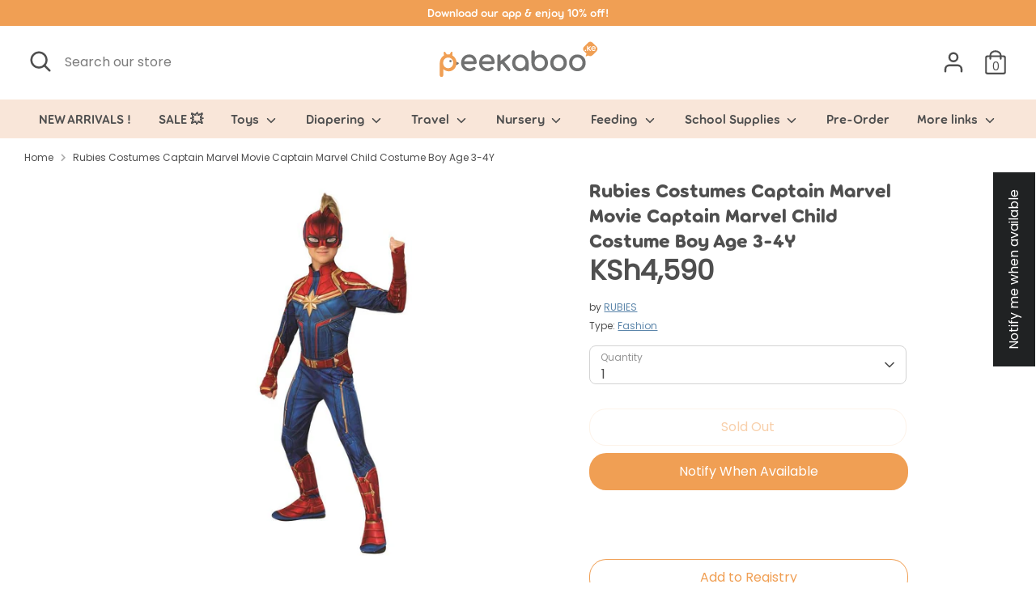

--- FILE ---
content_type: text/html; charset=utf-8
request_url: https://www.peekaboo.ke/products/rubies-costumes-captain-marvel-movie-captain-marvel-child-costume-boy-age-3-4y
body_size: 80921
content:
<!doctype html>
<html class="no-js supports-no-cookies" lang="en">
<head>

  

  <!-- Google Tag Manager -->
  <script>(function(w,d,s,l,i){w[l]=w[l]||[];w[l].push({'gtm.start':
new Date().getTime(),event:'gtm.js'});var f=d.getElementsByTagName(s)[0],
j=d.createElement(s),dl=l!='dataLayer'?'&l='+l:'';j.async=true;j.src=
'https://www.googletagmanager.com/gtm.js?id='+i+dl;f.parentNode.insertBefore(j,f);
})(window,document,'script','dataLayer','GTM-5XDQM65');</script>
  <!-- End Google Tag Manager -->
  <script>localStorage.setItem("fast-simon-new-autocomplete-enabled",1)</script>
  <!-- Boost 2.0.1 -->
  <meta charset="utf-8" />
<meta name="viewport" content="width=device-width,initial-scale=1.0" />
<meta http-equiv="X-UA-Compatible" content="IE=edge">

<link rel="preconnect" href="https://cdn.shopify.com" crossorigin>
<link rel="preconnect" href="https://fonts.shopify.com" crossorigin>
<link rel="preconnect" href="https://monorail-edge.shopifysvc.com"><link rel="preload" as="font" href="//www.peekaboo.ke/cdn/fonts/nunito/nunito_n3.c1d7c2242f5519d084eafc479d7cc132bcc8c480.woff2" type="font/woff2" crossorigin><link rel="preload" as="font" href="//www.peekaboo.ke/cdn/fonts/nunito/nunito_n4.fc49103dc396b42cae9460289072d384b6c6eb63.woff2" type="font/woff2" crossorigin><link rel="preload" as="font" href="//www.peekaboo.ke/cdn/fonts/nunito/nunito_i3.11db3ddffd5485d801b7a5d8a24c3b0e446751f1.woff2" type="font/woff2" crossorigin><link rel="preload" as="font" href="//www.peekaboo.ke/cdn/fonts/nunito/nunito_i4.fd53bf99043ab6c570187ed42d1b49192135de96.woff2" type="font/woff2" crossorigin><link rel="preload" as="font" href="//www.peekaboo.ke/cdn/fonts/nunito/nunito_n6.1a6c50dce2e2b3b0d31e02dbd9146b5064bea503.woff2" type="font/woff2" crossorigin><link rel="preload" as="font" href="//www.peekaboo.ke/cdn/fonts/nunito/nunito_n7.37cf9b8cf43b3322f7e6e13ad2aad62ab5dc9109.woff2" type="font/woff2" crossorigin><link rel="preload" as="font" href="//www.peekaboo.ke/cdn/fonts/nunito/nunito_n6.1a6c50dce2e2b3b0d31e02dbd9146b5064bea503.woff2" type="font/woff2" crossorigin><link rel="preload" href="//www.peekaboo.ke/cdn/shop/t/15/assets/vendor.js?v=148173677469431220501708608105" as="script">
<link rel="preload" href="//www.peekaboo.ke/cdn/shop/t/15/assets/theme.js?v=36045149460383099681708608105" as="script"><link rel="canonical" href="https://www.peekaboo.ke/products/rubies-costumes-captain-marvel-movie-captain-marvel-child-costume-boy-age-3-4y" /><link rel="shortcut icon" href="//www.peekaboo.ke/cdn/shop/files/android-chrome-512x512.png?v=1634467806" type="image/png" /><meta name="description" content="The world is in desperate need of a hero, suit your child up in this Captain Marvel costume to jump into action!åÊNow she can become the world&#39;s strongest hero in this officially licensed Captain Marvel costume. Great for daily dress up, movie premiers, comic con, cosplay, group events and more! This costume features a">
  <meta name="theme-color" content="#f09f54">
  <meta name="ahrefs-site-verification" content="7acc5afdb37ffaf1c19822ebba7dcc5eb136f8db55aeb17f417aeee5d02e4e94">

  
  
  	<title>Rubies Costumes Captain Marvel Movie Captain Marvel Child Costume Boy Age 3-4Y - Peekaboo</title>
  

  <meta property="description" content="Shop for Rubies Costumes Captain Marvel Movie Captain Marvel Child Costume Boy Age 3-4Y online in Kenya at Peekaboo.ke.">


<meta property="og:site_name" content="Peekaboo">
<meta property="og:url" content="https://www.peekaboo.ke/products/rubies-costumes-captain-marvel-movie-captain-marvel-child-costume-boy-age-3-4y"><meta property="og:title" content="Rubies Costumes Captain Marvel Movie Captain Marvel Child Costume Boy Age 3-4Y - Peekaboo">

<meta property="og:type" content="product"><meta property="og:description" content="Shop for Rubies Costumes Captain Marvel Movie Captain Marvel Child Costume Boy Age 3-4Y online in Kenya at Peekaboo.ke.">

<meta property="og:image" content="http://www.peekaboo.ke/cdn/shop/products/Rubies_Costumes_Captain_Marvel_Movie_Captain_Marvel_Child_Costume_Boy_Age_3-4Y_1200x1200.jpg?v=1636818906">
  <meta property="og:image:secure_url" content="https://www.peekaboo.ke/cdn/shop/products/Rubies_Costumes_Captain_Marvel_Movie_Captain_Marvel_Child_Costume_Boy_Age_3-4Y_1200x1200.jpg?v=1636818906">
  <meta property="og:image:width" content="900">
  <meta property="og:image:height" content="900"><meta property="og:price:amount" content="4,590">
  <meta property="og:price:currency" content="KES"><meta name="twitter:card" content="summary_large_image"><meta name="twitter:title" content="Rubies Costumes Captain Marvel Movie Captain Marvel Child Costume Boy Age 3-4Y - Peekaboo">

<meta name="twitter:description" content="Shop for Rubies Costumes Captain Marvel Movie Captain Marvel Child Costume Boy Age 3-4Y online in Kenya at Peekaboo.ke.">




  <link href="//www.peekaboo.ke/cdn/shop/t/15/assets/styles.css?v=48738092377320151961764948279" rel="stylesheet" type="text/css" media="all" />

  <script>
    document.documentElement.className = document.documentElement.className.replace('no-js', 'js');
    window.theme = window.theme || {};
    window.slate = window.slate || {};
    theme.moneyFormat = "KSh{{amount_no_decimals}}",
    theme.strings = {
      addToCart: "Add to Cart",
      unavailable: "Unavailable",
      addressError: "Error looking up that address",
      addressNoResults: "No results for that address",
      addressQueryLimit: "You have exceeded the Google API usage limit. Consider upgrading to a \u003ca href=\"https:\/\/developers.google.com\/maps\/premium\/usage-limits\"\u003ePremium Plan\u003c\/a\u003e.",
      authError: "There was a problem authenticating your Google Maps API Key.",
      addingToCart: "Adding",
      addedToCart: "Added",
      addedToCartPopupTitle: "Added:",
      addedToCartPopupItems: "Items",
      addedToCartPopupSubtotal: "Subtotal",
      addedToCartPopupGoToCart: "Checkout",
      cartTermsNotChecked: "You must agree to the terms and conditions before continuing.",
      searchLoading: "Loading",
      searchMoreResults: "See all results",
      searchNoResults: "No results",
      priceFrom: "From",
      quantityTooHigh: "You can only have [[ quantity ]] in your cart",
      onSale: "On Sale",
      soldOut: "Sold Out",
      unitPriceSeparator: " \/ ",
      close: "Close",
      cart_shipping_calculator_hide_calculator: "Hide shipping calculator",
      cart_shipping_calculator_title: "Get shipping estimates",
      cart_general_hide_note: "Hide instructions for seller",
      cart_general_show_note: "Add instructions for seller",
      previous: "Previous",
      next: "Next"
    }
    theme.routes = {
      account_login_url: 'https://shopify.com/58249281691/account?locale=en&region_country=KE',
      account_register_url: 'https://shopify.com/58249281691/account?locale=en',
      account_addresses_url: '/account/addresses',
      search_url: '/search',
      cart_url: '/cart',
      cart_add_url: '/cart/add',
      cart_change_url: '/cart/change',
      product_recommendations_url: '/recommendations/products'
    }
    theme.settings = {
      uniformProductGridImagesEnabled: false,
      soldLabelEnabled: false,
      saleLabelEnabled: true,
      gridShowVendor: false
    }
  </script><!-- FastSimon Configuration -->
  <script>
    var __isp_new_jquery = true;
    var __isp_options = __isp_options || {};
		__isp_options.PRICE_CURRENCY_CODE = 'KSh';
  </script>
  <!-- Hotjar Tracking Code for https://www.peekaboo.ke -->
  <script>
    (function(h,o,t,j,a,r){
      h.hj=h.hj||function(){(h.hj.q=h.hj.q||[]).push(arguments)};
      h._hjSettings={hjid:2664241,hjsv:6};
      a=o.getElementsByTagName('head')[0];
      r=o.createElement('script');r.async=1;
      r.src=t+h._hjSettings.hjid+j+h._hjSettings.hjsv;
      a.appendChild(r);
    })(window,document,'https://static.hotjar.com/c/hotjar-','.js?sv=');
  </script>
  
  <script>window.performance && window.performance.mark && window.performance.mark('shopify.content_for_header.start');</script><meta name="google-site-verification" content="p3kJMBEw0pBN29hAy7Unh1tCKwkZIHX_39yEmih9ngg">
<meta id="shopify-digital-wallet" name="shopify-digital-wallet" content="/58249281691/digital_wallets/dialog">
<link rel="alternate" type="application/json+oembed" href="https://www.peekaboo.ke/products/rubies-costumes-captain-marvel-movie-captain-marvel-child-costume-boy-age-3-4y.oembed">
<script async="async" src="/checkouts/internal/preloads.js?locale=en-KE"></script>
<script id="shopify-features" type="application/json">{"accessToken":"215e1dfd65b39decf2a7ffafd2e55873","betas":["rich-media-storefront-analytics"],"domain":"www.peekaboo.ke","predictiveSearch":true,"shopId":58249281691,"locale":"en"}</script>
<script>var Shopify = Shopify || {};
Shopify.shop = "safi-projects.myshopify.com";
Shopify.locale = "en";
Shopify.currency = {"active":"KES","rate":"1.0"};
Shopify.country = "KE";
Shopify.theme = {"name":"Production (Github)","id":134536462491,"schema_name":"Boost","schema_version":"2.0.1","theme_store_id":null,"role":"main"};
Shopify.theme.handle = "null";
Shopify.theme.style = {"id":null,"handle":null};
Shopify.cdnHost = "www.peekaboo.ke/cdn";
Shopify.routes = Shopify.routes || {};
Shopify.routes.root = "/";</script>
<script type="module">!function(o){(o.Shopify=o.Shopify||{}).modules=!0}(window);</script>
<script>!function(o){function n(){var o=[];function n(){o.push(Array.prototype.slice.apply(arguments))}return n.q=o,n}var t=o.Shopify=o.Shopify||{};t.loadFeatures=n(),t.autoloadFeatures=n()}(window);</script>
<script id="shop-js-analytics" type="application/json">{"pageType":"product"}</script>
<script defer="defer" async type="module" src="//www.peekaboo.ke/cdn/shopifycloud/shop-js/modules/v2/client.init-shop-cart-sync_WVOgQShq.en.esm.js"></script>
<script defer="defer" async type="module" src="//www.peekaboo.ke/cdn/shopifycloud/shop-js/modules/v2/chunk.common_C_13GLB1.esm.js"></script>
<script defer="defer" async type="module" src="//www.peekaboo.ke/cdn/shopifycloud/shop-js/modules/v2/chunk.modal_CLfMGd0m.esm.js"></script>
<script type="module">
  await import("//www.peekaboo.ke/cdn/shopifycloud/shop-js/modules/v2/client.init-shop-cart-sync_WVOgQShq.en.esm.js");
await import("//www.peekaboo.ke/cdn/shopifycloud/shop-js/modules/v2/chunk.common_C_13GLB1.esm.js");
await import("//www.peekaboo.ke/cdn/shopifycloud/shop-js/modules/v2/chunk.modal_CLfMGd0m.esm.js");

  window.Shopify.SignInWithShop?.initShopCartSync?.({"fedCMEnabled":true,"windoidEnabled":true});

</script>
<script>(function() {
  var isLoaded = false;
  function asyncLoad() {
    if (isLoaded) return;
    isLoaded = true;
    var urls = ["\/\/www.powr.io\/powr.js?powr-token=safi-projects.myshopify.com\u0026external-type=shopify\u0026shop=safi-projects.myshopify.com","https:\/\/sdks.automizely.com\/conversions\/v1\/conversions.js?app_connection_id=a2d62d8f51634432a4c9ecac13bc5c1b\u0026mapped_org_id=0d04d91046d98da6831a671846dca532_v1\u0026shop=safi-projects.myshopify.com","https:\/\/front.optimonk.com\/public\/140829\/shopify\/preload.js?shop=safi-projects.myshopify.com","https:\/\/fastsimon.akamaized.net\/fast-simon-autocomplete-init.umd.js?mode=shopify\u0026UUID=06d83936-ba94-4f4e-b6dc-f260834579f1\u0026store=58249281691\u0026shop=safi-projects.myshopify.com","https:\/\/api.interakt.ai\/v1\/app\/shopify\/widget\/?org_id=7748fa92-6723-4a75-9099-ffca25f3ff5d\u0026widget-token=HHFHQiUwhrXri4dn7ffiHVJw9iQGo870\u0026shop=safi-projects.myshopify.com","\/\/satcb.azureedge.net\/Scripts\/satcb.min.js?shop=safi-projects.myshopify.com","https:\/\/sales-pop.carecart.io\/lib\/salesnotifier.js?shop=safi-projects.myshopify.com","https:\/\/cdn.shopify.com\/s\/files\/1\/0582\/4928\/1691\/t\/15\/assets\/subscribe-it.js?v=1717592733\u0026shop=safi-projects.myshopify.com","https:\/\/cdn.rebuyengine.com\/onsite\/js\/rebuy.js?shop=safi-projects.myshopify.com","https:\/\/omnisnippet1.com\/platforms\/shopify.js?source=scriptTag\u0026v=2025-05-15T12\u0026shop=safi-projects.myshopify.com","https:\/\/cdn.rebuyengine.com\/onsite\/js\/rebuy.js?shop=safi-projects.myshopify.com","https:\/\/cdn.rebuyengine.com\/onsite\/js\/rebuy.js?shop=safi-projects.myshopify.com","https:\/\/cdn.rebuyengine.com\/onsite\/js\/rebuy.js?shop=safi-projects.myshopify.com","https:\/\/cdn.rebuyengine.com\/onsite\/js\/rebuy.js?shop=safi-projects.myshopify.com","https:\/\/cdn.rebuyengine.com\/onsite\/js\/rebuy.js?shop=safi-projects.myshopify.com","https:\/\/cdn.rebuyengine.com\/onsite\/js\/rebuy.js?shop=safi-projects.myshopify.com","https:\/\/cdn.rebuyengine.com\/onsite\/js\/rebuy.js?shop=safi-projects.myshopify.com","https:\/\/cdn.rebuyengine.com\/onsite\/js\/rebuy.js?shop=safi-projects.myshopify.com","https:\/\/cdn.rebuyengine.com\/onsite\/js\/rebuy.js?shop=safi-projects.myshopify.com","https:\/\/cdn.rebuyengine.com\/onsite\/js\/rebuy.js?shop=safi-projects.myshopify.com","https:\/\/cdn.rebuyengine.com\/onsite\/js\/rebuy.js?shop=safi-projects.myshopify.com","https:\/\/cdn.rebuyengine.com\/onsite\/js\/rebuy.js?shop=safi-projects.myshopify.com","https:\/\/cdn.rebuyengine.com\/onsite\/js\/rebuy.js?shop=safi-projects.myshopify.com"];
    for (var i = 0; i < urls.length; i++) {
      var s = document.createElement('script');
      s.type = 'text/javascript';
      s.async = true;
      s.src = urls[i];
      var x = document.getElementsByTagName('script')[0];
      x.parentNode.insertBefore(s, x);
    }
  };
  if(window.attachEvent) {
    window.attachEvent('onload', asyncLoad);
  } else {
    window.addEventListener('load', asyncLoad, false);
  }
})();</script>
<script id="__st">var __st={"a":58249281691,"offset":10800,"reqid":"fc11607e-6de5-403b-9316-42d8cca1b0fe-1769638923","pageurl":"www.peekaboo.ke\/products\/rubies-costumes-captain-marvel-movie-captain-marvel-child-costume-boy-age-3-4y","u":"f2d4d3e3a696","p":"product","rtyp":"product","rid":7208774566043};</script>
<script>window.ShopifyPaypalV4VisibilityTracking = true;</script>
<script id="form-persister">!function(){'use strict';const t='contact',e='new_comment',n=[[t,t],['blogs',e],['comments',e],[t,'customer']],o='password',r='form_key',c=['recaptcha-v3-token','g-recaptcha-response','h-captcha-response',o],s=()=>{try{return window.sessionStorage}catch{return}},i='__shopify_v',u=t=>t.elements[r],a=function(){const t=[...n].map((([t,e])=>`form[action*='/${t}']:not([data-nocaptcha='true']) input[name='form_type'][value='${e}']`)).join(',');var e;return e=t,()=>e?[...document.querySelectorAll(e)].map((t=>t.form)):[]}();function m(t){const e=u(t);a().includes(t)&&(!e||!e.value)&&function(t){try{if(!s())return;!function(t){const e=s();if(!e)return;const n=u(t);if(!n)return;const o=n.value;o&&e.removeItem(o)}(t);const e=Array.from(Array(32),(()=>Math.random().toString(36)[2])).join('');!function(t,e){u(t)||t.append(Object.assign(document.createElement('input'),{type:'hidden',name:r})),t.elements[r].value=e}(t,e),function(t,e){const n=s();if(!n)return;const r=[...t.querySelectorAll(`input[type='${o}']`)].map((({name:t})=>t)),u=[...c,...r],a={};for(const[o,c]of new FormData(t).entries())u.includes(o)||(a[o]=c);n.setItem(e,JSON.stringify({[i]:1,action:t.action,data:a}))}(t,e)}catch(e){console.error('failed to persist form',e)}}(t)}const f=t=>{if('true'===t.dataset.persistBound)return;const e=function(t,e){const n=function(t){return'function'==typeof t.submit?t.submit:HTMLFormElement.prototype.submit}(t).bind(t);return function(){let t;return()=>{t||(t=!0,(()=>{try{e(),n()}catch(t){(t=>{console.error('form submit failed',t)})(t)}})(),setTimeout((()=>t=!1),250))}}()}(t,(()=>{m(t)}));!function(t,e){if('function'==typeof t.submit&&'function'==typeof e)try{t.submit=e}catch{}}(t,e),t.addEventListener('submit',(t=>{t.preventDefault(),e()})),t.dataset.persistBound='true'};!function(){function t(t){const e=(t=>{const e=t.target;return e instanceof HTMLFormElement?e:e&&e.form})(t);e&&m(e)}document.addEventListener('submit',t),document.addEventListener('DOMContentLoaded',(()=>{const e=a();for(const t of e)f(t);var n;n=document.body,new window.MutationObserver((t=>{for(const e of t)if('childList'===e.type&&e.addedNodes.length)for(const t of e.addedNodes)1===t.nodeType&&'FORM'===t.tagName&&a().includes(t)&&f(t)})).observe(n,{childList:!0,subtree:!0,attributes:!1}),document.removeEventListener('submit',t)}))}()}();</script>
<script integrity="sha256-4kQ18oKyAcykRKYeNunJcIwy7WH5gtpwJnB7kiuLZ1E=" data-source-attribution="shopify.loadfeatures" defer="defer" src="//www.peekaboo.ke/cdn/shopifycloud/storefront/assets/storefront/load_feature-a0a9edcb.js" crossorigin="anonymous"></script>
<script data-source-attribution="shopify.dynamic_checkout.dynamic.init">var Shopify=Shopify||{};Shopify.PaymentButton=Shopify.PaymentButton||{isStorefrontPortableWallets:!0,init:function(){window.Shopify.PaymentButton.init=function(){};var t=document.createElement("script");t.src="https://www.peekaboo.ke/cdn/shopifycloud/portable-wallets/latest/portable-wallets.en.js",t.type="module",document.head.appendChild(t)}};
</script>
<script data-source-attribution="shopify.dynamic_checkout.buyer_consent">
  function portableWalletsHideBuyerConsent(e){var t=document.getElementById("shopify-buyer-consent"),n=document.getElementById("shopify-subscription-policy-button");t&&n&&(t.classList.add("hidden"),t.setAttribute("aria-hidden","true"),n.removeEventListener("click",e))}function portableWalletsShowBuyerConsent(e){var t=document.getElementById("shopify-buyer-consent"),n=document.getElementById("shopify-subscription-policy-button");t&&n&&(t.classList.remove("hidden"),t.removeAttribute("aria-hidden"),n.addEventListener("click",e))}window.Shopify?.PaymentButton&&(window.Shopify.PaymentButton.hideBuyerConsent=portableWalletsHideBuyerConsent,window.Shopify.PaymentButton.showBuyerConsent=portableWalletsShowBuyerConsent);
</script>
<script>
  function portableWalletsCleanup(e){e&&e.src&&console.error("Failed to load portable wallets script "+e.src);var t=document.querySelectorAll("shopify-accelerated-checkout .shopify-payment-button__skeleton, shopify-accelerated-checkout-cart .wallet-cart-button__skeleton"),e=document.getElementById("shopify-buyer-consent");for(let e=0;e<t.length;e++)t[e].remove();e&&e.remove()}function portableWalletsNotLoadedAsModule(e){e instanceof ErrorEvent&&"string"==typeof e.message&&e.message.includes("import.meta")&&"string"==typeof e.filename&&e.filename.includes("portable-wallets")&&(window.removeEventListener("error",portableWalletsNotLoadedAsModule),window.Shopify.PaymentButton.failedToLoad=e,"loading"===document.readyState?document.addEventListener("DOMContentLoaded",window.Shopify.PaymentButton.init):window.Shopify.PaymentButton.init())}window.addEventListener("error",portableWalletsNotLoadedAsModule);
</script>

<script type="module" src="https://www.peekaboo.ke/cdn/shopifycloud/portable-wallets/latest/portable-wallets.en.js" onError="portableWalletsCleanup(this)" crossorigin="anonymous"></script>
<script nomodule>
  document.addEventListener("DOMContentLoaded", portableWalletsCleanup);
</script>

<link id="shopify-accelerated-checkout-styles" rel="stylesheet" media="screen" href="https://www.peekaboo.ke/cdn/shopifycloud/portable-wallets/latest/accelerated-checkout-backwards-compat.css" crossorigin="anonymous">
<style id="shopify-accelerated-checkout-cart">
        #shopify-buyer-consent {
  margin-top: 1em;
  display: inline-block;
  width: 100%;
}

#shopify-buyer-consent.hidden {
  display: none;
}

#shopify-subscription-policy-button {
  background: none;
  border: none;
  padding: 0;
  text-decoration: underline;
  font-size: inherit;
  cursor: pointer;
}

#shopify-subscription-policy-button::before {
  box-shadow: none;
}

      </style>

<script>window.performance && window.performance.mark && window.performance.mark('shopify.content_for_header.end');</script>

                    
<script type="text/javascript">
	
		var productSIHHandle = 'rubies-costumes-captain-marvel-movie-captain-marvel-child-costume-boy-age-3-4y';
	
	var isCartPage = false;
	
</script>
<script type="text/javascript">var show_classic_device = '0';var show_touch_device = '1';var prevent_image_stretching = '1';var disable_opacity_on_hover = '1';var image_on_hover_selection = '1';var enable_ajax_catcher = '0';var animation_type = '1';var enable_zoom = '0';var enable_zoom_touch_devices = '0';</script><style>
    .noOpacitySIOH,.noOpacitySIOH:hover {
        opacity: 1 !important;
    }
</style>
  
<!-- Start of Judge.me Core -->
<link rel="dns-prefetch" href="https://cdn.judge.me/">
<script data-cfasync='false' class='jdgm-settings-script'>window.jdgmSettings={"pagination":5,"disable_web_reviews":true,"badge_no_review_text":"No reviews","badge_n_reviews_text":"{{ n }} review/reviews","badge_star_color":"#ffc400","hide_badge_preview_if_no_reviews":true,"badge_hide_text":false,"enforce_center_preview_badge":false,"widget_title":"Customer Reviews","widget_open_form_text":"Write a review","widget_close_form_text":"Cancel review","widget_refresh_page_text":"Refresh page","widget_summary_text":"Based on {{ number_of_reviews }} review/reviews","widget_no_review_text":"Be the first to write a review","widget_name_field_text":"Display name","widget_verified_name_field_text":"Verified Name (public)","widget_name_placeholder_text":"Display name","widget_required_field_error_text":"This field is required.","widget_email_field_text":"Email address","widget_verified_email_field_text":"Verified Email (private, can not be edited)","widget_email_placeholder_text":"Your email address","widget_email_field_error_text":"Please enter a valid email address.","widget_rating_field_text":"Rating","widget_review_title_field_text":"Review Title","widget_review_title_placeholder_text":"Give your review a title","widget_review_body_field_text":"Review content","widget_review_body_placeholder_text":"Start writing here...","widget_pictures_field_text":"Picture/Video (optional)","widget_submit_review_text":"Submit Review","widget_submit_verified_review_text":"Submit Verified Review","widget_submit_success_msg_with_auto_publish":"Thank you! Please refresh the page in a few moments to see your review. You can remove or edit your review by logging into \u003ca href='https://judge.me/login' target='_blank' rel='nofollow noopener'\u003eJudge.me\u003c/a\u003e","widget_submit_success_msg_no_auto_publish":"Thank you! Your review will be published as soon as it is approved by the shop admin. You can remove or edit your review by logging into \u003ca href='https://judge.me/login' target='_blank' rel='nofollow noopener'\u003eJudge.me\u003c/a\u003e","widget_show_default_reviews_out_of_total_text":"Showing {{ n_reviews_shown }} out of {{ n_reviews }} reviews.","widget_show_all_link_text":"Show all","widget_show_less_link_text":"Show less","widget_author_said_text":"{{ reviewer_name }} said:","widget_days_text":"{{ n }} days ago","widget_weeks_text":"{{ n }} week/weeks ago","widget_months_text":"{{ n }} month/months ago","widget_years_text":"{{ n }} year/years ago","widget_yesterday_text":"Yesterday","widget_today_text":"Today","widget_replied_text":"\u003e\u003e {{ shop_name }} replied:","widget_read_more_text":"Read more","widget_reviewer_name_as_initial":"","widget_rating_filter_color":"","widget_rating_filter_see_all_text":"See all reviews","widget_sorting_most_recent_text":"Most Recent","widget_sorting_highest_rating_text":"Highest Rating","widget_sorting_lowest_rating_text":"Lowest Rating","widget_sorting_with_pictures_text":"Only Pictures","widget_sorting_most_helpful_text":"Most Helpful","widget_open_question_form_text":"Ask a question","widget_reviews_subtab_text":"Reviews","widget_questions_subtab_text":"Questions","widget_question_label_text":"Question","widget_answer_label_text":"Answer","widget_question_placeholder_text":"Write your question here","widget_submit_question_text":"Submit Question","widget_question_submit_success_text":"Thank you for your question! We will notify you once it gets answered.","widget_star_color":"#ffc400","verified_badge_text":"Verified","verified_badge_bg_color":"","verified_badge_text_color":"","verified_badge_placement":"left-of-reviewer-name","widget_review_max_height":"","widget_hide_border":false,"widget_social_share":false,"widget_thumb":false,"widget_review_location_show":false,"widget_location_format":"country_iso_code","all_reviews_include_out_of_store_products":true,"all_reviews_out_of_store_text":"(out of store)","all_reviews_pagination":100,"all_reviews_product_name_prefix_text":"about","enable_review_pictures":true,"enable_question_anwser":false,"widget_theme":"","review_date_format":"mm/dd/yyyy","default_sort_method":"most-recent","widget_product_reviews_subtab_text":"Product Reviews","widget_shop_reviews_subtab_text":"Shop Reviews","widget_other_products_reviews_text":"Reviews for other products","widget_store_reviews_subtab_text":"Store reviews","widget_no_store_reviews_text":"This store hasn't received any reviews yet","widget_web_restriction_product_reviews_text":"This product hasn't received any reviews yet","widget_no_items_text":"No items found","widget_show_more_text":"Show more","widget_write_a_store_review_text":"Write a Store Review","widget_other_languages_heading":"Reviews in Other Languages","widget_translate_review_text":"Translate review to {{ language }}","widget_translating_review_text":"Translating...","widget_show_original_translation_text":"Show original ({{ language }})","widget_translate_review_failed_text":"Review couldn't be translated.","widget_translate_review_retry_text":"Retry","widget_translate_review_try_again_later_text":"Try again later","show_product_url_for_grouped_product":false,"widget_sorting_pictures_first_text":"Pictures First","show_pictures_on_all_rev_page_mobile":false,"show_pictures_on_all_rev_page_desktop":false,"floating_tab_hide_mobile_install_preference":false,"floating_tab_button_name":"★ Reviews","floating_tab_title":"Let customers speak for us","floating_tab_button_color":"","floating_tab_button_background_color":"","floating_tab_url":"","floating_tab_url_enabled":false,"floating_tab_tab_style":"text","all_reviews_text_badge_text":"Customers rate us {{ shop.metafields.judgeme.all_reviews_rating | round: 1 }}/5 based on {{ shop.metafields.judgeme.all_reviews_count }} reviews.","all_reviews_text_badge_text_branded_style":"{{ shop.metafields.judgeme.all_reviews_rating | round: 1 }} out of 5 stars based on {{ shop.metafields.judgeme.all_reviews_count }} reviews","is_all_reviews_text_badge_a_link":false,"show_stars_for_all_reviews_text_badge":false,"all_reviews_text_badge_url":"","all_reviews_text_style":"text","all_reviews_text_color_style":"judgeme_brand_color","all_reviews_text_color":"#108474","all_reviews_text_show_jm_brand":true,"featured_carousel_show_header":true,"featured_carousel_title":"Let customers speak for us","testimonials_carousel_title":"Customers are saying","videos_carousel_title":"Real customer stories","cards_carousel_title":"Customers are saying","featured_carousel_count_text":"from {{ n }} reviews","featured_carousel_add_link_to_all_reviews_page":false,"featured_carousel_url":"","featured_carousel_show_images":true,"featured_carousel_autoslide_interval":5,"featured_carousel_arrows_on_the_sides":false,"featured_carousel_height":250,"featured_carousel_width":80,"featured_carousel_image_size":0,"featured_carousel_image_height":250,"featured_carousel_arrow_color":"#eeeeee","verified_count_badge_style":"vintage","verified_count_badge_orientation":"horizontal","verified_count_badge_color_style":"judgeme_brand_color","verified_count_badge_color":"#108474","is_verified_count_badge_a_link":false,"verified_count_badge_url":"","verified_count_badge_show_jm_brand":true,"widget_rating_preset_default":5,"widget_first_sub_tab":"product-reviews","widget_show_histogram":true,"widget_histogram_use_custom_color":false,"widget_pagination_use_custom_color":false,"widget_star_use_custom_color":false,"widget_verified_badge_use_custom_color":false,"widget_write_review_use_custom_color":false,"picture_reminder_submit_button":"Upload Pictures","enable_review_videos":false,"mute_video_by_default":false,"widget_sorting_videos_first_text":"Videos First","widget_review_pending_text":"Pending","featured_carousel_items_for_large_screen":3,"social_share_options_order":"Facebook,Twitter","remove_microdata_snippet":false,"disable_json_ld":false,"enable_json_ld_products":false,"preview_badge_show_question_text":false,"preview_badge_no_question_text":"No questions","preview_badge_n_question_text":"{{ number_of_questions }} question/questions","qa_badge_show_icon":false,"qa_badge_position":"same-row","remove_judgeme_branding":false,"widget_add_search_bar":false,"widget_search_bar_placeholder":"Search","widget_sorting_verified_only_text":"Verified only","featured_carousel_theme":"default","featured_carousel_show_rating":true,"featured_carousel_show_title":true,"featured_carousel_show_body":true,"featured_carousel_show_date":false,"featured_carousel_show_reviewer":true,"featured_carousel_show_product":false,"featured_carousel_header_background_color":"#108474","featured_carousel_header_text_color":"#ffffff","featured_carousel_name_product_separator":"reviewed","featured_carousel_full_star_background":"#108474","featured_carousel_empty_star_background":"#dadada","featured_carousel_vertical_theme_background":"#f9fafb","featured_carousel_verified_badge_enable":false,"featured_carousel_verified_badge_color":"#108474","featured_carousel_border_style":"round","featured_carousel_review_line_length_limit":3,"featured_carousel_more_reviews_button_text":"Read more reviews","featured_carousel_view_product_button_text":"View product","all_reviews_page_load_reviews_on":"scroll","all_reviews_page_load_more_text":"Load More Reviews","disable_fb_tab_reviews":false,"enable_ajax_cdn_cache":false,"widget_public_name_text":"displayed publicly like","default_reviewer_name":"John Smith","default_reviewer_name_has_non_latin":true,"widget_reviewer_anonymous":"Anonymous","medals_widget_title":"Judge.me Review Medals","medals_widget_background_color":"#f9fafb","medals_widget_position":"footer_all_pages","medals_widget_border_color":"#f9fafb","medals_widget_verified_text_position":"left","medals_widget_use_monochromatic_version":false,"medals_widget_elements_color":"#108474","show_reviewer_avatar":true,"widget_invalid_yt_video_url_error_text":"Not a YouTube video URL","widget_max_length_field_error_text":"Please enter no more than {0} characters.","widget_show_country_flag":false,"widget_show_collected_via_shop_app":true,"widget_verified_by_shop_badge_style":"light","widget_verified_by_shop_text":"Verified by Shop","widget_show_photo_gallery":false,"widget_load_with_code_splitting":true,"widget_ugc_install_preference":false,"widget_ugc_title":"Made by us, Shared by you","widget_ugc_subtitle":"Tag us to see your picture featured in our page","widget_ugc_arrows_color":"#ffffff","widget_ugc_primary_button_text":"Buy Now","widget_ugc_primary_button_background_color":"#108474","widget_ugc_primary_button_text_color":"#ffffff","widget_ugc_primary_button_border_width":"0","widget_ugc_primary_button_border_style":"none","widget_ugc_primary_button_border_color":"#108474","widget_ugc_primary_button_border_radius":"25","widget_ugc_secondary_button_text":"Load More","widget_ugc_secondary_button_background_color":"#ffffff","widget_ugc_secondary_button_text_color":"#108474","widget_ugc_secondary_button_border_width":"2","widget_ugc_secondary_button_border_style":"solid","widget_ugc_secondary_button_border_color":"#108474","widget_ugc_secondary_button_border_radius":"25","widget_ugc_reviews_button_text":"View Reviews","widget_ugc_reviews_button_background_color":"#ffffff","widget_ugc_reviews_button_text_color":"#108474","widget_ugc_reviews_button_border_width":"2","widget_ugc_reviews_button_border_style":"solid","widget_ugc_reviews_button_border_color":"#108474","widget_ugc_reviews_button_border_radius":"25","widget_ugc_reviews_button_link_to":"judgeme-reviews-page","widget_ugc_show_post_date":true,"widget_ugc_max_width":"800","widget_rating_metafield_value_type":true,"widget_primary_color":"#108474","widget_enable_secondary_color":false,"widget_secondary_color":"#edf5f5","widget_summary_average_rating_text":"{{ average_rating }} out of 5","widget_media_grid_title":"Customer photos \u0026 videos","widget_media_grid_see_more_text":"See more","widget_round_style":false,"widget_show_product_medals":true,"widget_verified_by_judgeme_text":"Verified by Judge.me","widget_show_store_medals":true,"widget_verified_by_judgeme_text_in_store_medals":"Verified by Judge.me","widget_media_field_exceed_quantity_message":"Sorry, we can only accept {{ max_media }} for one review.","widget_media_field_exceed_limit_message":"{{ file_name }} is too large, please select a {{ media_type }} less than {{ size_limit }}MB.","widget_review_submitted_text":"Review Submitted!","widget_question_submitted_text":"Question Submitted!","widget_close_form_text_question":"Cancel","widget_write_your_answer_here_text":"Write your answer here","widget_enabled_branded_link":true,"widget_show_collected_by_judgeme":false,"widget_reviewer_name_color":"","widget_write_review_text_color":"","widget_write_review_bg_color":"","widget_collected_by_judgeme_text":"collected by Judge.me","widget_pagination_type":"standard","widget_load_more_text":"Load More","widget_load_more_color":"#108474","widget_full_review_text":"Full Review","widget_read_more_reviews_text":"Read More Reviews","widget_read_questions_text":"Read Questions","widget_questions_and_answers_text":"Questions \u0026 Answers","widget_verified_by_text":"Verified by","widget_verified_text":"Verified","widget_number_of_reviews_text":"{{ number_of_reviews }} reviews","widget_back_button_text":"Back","widget_next_button_text":"Next","widget_custom_forms_filter_button":"Filters","custom_forms_style":"vertical","widget_show_review_information":false,"how_reviews_are_collected":"How reviews are collected?","widget_show_review_keywords":false,"widget_gdpr_statement":"How we use your data: We'll only contact you about the review you left, and only if necessary. By submitting your review, you agree to Judge.me's \u003ca href='https://judge.me/terms' target='_blank' rel='nofollow noopener'\u003eterms\u003c/a\u003e, \u003ca href='https://judge.me/privacy' target='_blank' rel='nofollow noopener'\u003eprivacy\u003c/a\u003e and \u003ca href='https://judge.me/content-policy' target='_blank' rel='nofollow noopener'\u003econtent\u003c/a\u003e policies.","widget_multilingual_sorting_enabled":false,"widget_translate_review_content_enabled":false,"widget_translate_review_content_method":"manual","popup_widget_review_selection":"automatically_with_pictures","popup_widget_round_border_style":true,"popup_widget_show_title":true,"popup_widget_show_body":true,"popup_widget_show_reviewer":false,"popup_widget_show_product":true,"popup_widget_show_pictures":true,"popup_widget_use_review_picture":true,"popup_widget_show_on_home_page":true,"popup_widget_show_on_product_page":true,"popup_widget_show_on_collection_page":true,"popup_widget_show_on_cart_page":true,"popup_widget_position":"bottom_left","popup_widget_first_review_delay":5,"popup_widget_duration":5,"popup_widget_interval":5,"popup_widget_review_count":5,"popup_widget_hide_on_mobile":true,"review_snippet_widget_round_border_style":true,"review_snippet_widget_card_color":"#FFFFFF","review_snippet_widget_slider_arrows_background_color":"#FFFFFF","review_snippet_widget_slider_arrows_color":"#000000","review_snippet_widget_star_color":"#108474","show_product_variant":false,"all_reviews_product_variant_label_text":"Variant: ","widget_show_verified_branding":false,"widget_ai_summary_title":"Customers say","widget_ai_summary_disclaimer":"AI-powered review summary based on recent customer reviews","widget_show_ai_summary":false,"widget_show_ai_summary_bg":false,"widget_show_review_title_input":true,"redirect_reviewers_invited_via_email":"review_widget","request_store_review_after_product_review":false,"request_review_other_products_in_order":false,"review_form_color_scheme":"default","review_form_corner_style":"square","review_form_star_color":{},"review_form_text_color":"#333333","review_form_background_color":"#ffffff","review_form_field_background_color":"#fafafa","review_form_button_color":{},"review_form_button_text_color":"#ffffff","review_form_modal_overlay_color":"#000000","review_content_screen_title_text":"How would you rate this product?","review_content_introduction_text":"We would love it if you would share a bit about your experience.","store_review_form_title_text":"How would you rate this store?","store_review_form_introduction_text":"We would love it if you would share a bit about your experience.","show_review_guidance_text":true,"one_star_review_guidance_text":"Poor","five_star_review_guidance_text":"Great","customer_information_screen_title_text":"About you","customer_information_introduction_text":"Please tell us more about you.","custom_questions_screen_title_text":"Your experience in more detail","custom_questions_introduction_text":"Here are a few questions to help us understand more about your experience.","review_submitted_screen_title_text":"Thanks for your review!","review_submitted_screen_thank_you_text":"We are processing it and it will appear on the store soon.","review_submitted_screen_email_verification_text":"Please confirm your email by clicking the link we just sent you. This helps us keep reviews authentic.","review_submitted_request_store_review_text":"Would you like to share your experience of shopping with us?","review_submitted_review_other_products_text":"Would you like to review these products?","store_review_screen_title_text":"Would you like to share your experience of shopping with us?","store_review_introduction_text":"We value your feedback and use it to improve. Please share any thoughts or suggestions you have.","reviewer_media_screen_title_picture_text":"Share a picture","reviewer_media_introduction_picture_text":"Upload a photo to support your review.","reviewer_media_screen_title_video_text":"Share a video","reviewer_media_introduction_video_text":"Upload a video to support your review.","reviewer_media_screen_title_picture_or_video_text":"Share a picture or video","reviewer_media_introduction_picture_or_video_text":"Upload a photo or video to support your review.","reviewer_media_youtube_url_text":"Paste your Youtube URL here","advanced_settings_next_step_button_text":"Next","advanced_settings_close_review_button_text":"Close","modal_write_review_flow":false,"write_review_flow_required_text":"Required","write_review_flow_privacy_message_text":"We respect your privacy.","write_review_flow_anonymous_text":"Post review as anonymous","write_review_flow_visibility_text":"This won't be visible to other customers.","write_review_flow_multiple_selection_help_text":"Select as many as you like","write_review_flow_single_selection_help_text":"Select one option","write_review_flow_required_field_error_text":"This field is required","write_review_flow_invalid_email_error_text":"Please enter a valid email address","write_review_flow_max_length_error_text":"Max. {{ max_length }} characters.","write_review_flow_media_upload_text":"\u003cb\u003eClick to upload\u003c/b\u003e or drag and drop","write_review_flow_gdpr_statement":"We'll only contact you about your review if necessary. By submitting your review, you agree to our \u003ca href='https://judge.me/terms' target='_blank' rel='nofollow noopener'\u003eterms and conditions\u003c/a\u003e and \u003ca href='https://judge.me/privacy' target='_blank' rel='nofollow noopener'\u003eprivacy policy\u003c/a\u003e.","rating_only_reviews_enabled":false,"show_negative_reviews_help_screen":false,"new_review_flow_help_screen_rating_threshold":3,"negative_review_resolution_screen_title_text":"Tell us more","negative_review_resolution_text":"Your experience matters to us. If there were issues with your purchase, we're here to help. Feel free to reach out to us, we'd love the opportunity to make things right.","negative_review_resolution_button_text":"Contact us","negative_review_resolution_proceed_with_review_text":"Leave a review","negative_review_resolution_subject":"Issue with purchase from {{ shop_name }}.{{ order_name }}","preview_badge_collection_page_install_status":false,"widget_review_custom_css":"","preview_badge_custom_css":"","preview_badge_stars_count":"5-stars","featured_carousel_custom_css":"","floating_tab_custom_css":"","all_reviews_widget_custom_css":"","medals_widget_custom_css":"","verified_badge_custom_css":"","all_reviews_text_custom_css":"","transparency_badges_collected_via_store_invite":false,"transparency_badges_from_another_provider":false,"transparency_badges_collected_from_store_visitor":false,"transparency_badges_collected_by_verified_review_provider":false,"transparency_badges_earned_reward":false,"transparency_badges_collected_via_store_invite_text":"Review collected via store invitation","transparency_badges_from_another_provider_text":"Review collected from another provider","transparency_badges_collected_from_store_visitor_text":"Review collected from a store visitor","transparency_badges_written_in_google_text":"Review written in Google","transparency_badges_written_in_etsy_text":"Review written in Etsy","transparency_badges_written_in_shop_app_text":"Review written in Shop App","transparency_badges_earned_reward_text":"Review earned a reward for future purchase","product_review_widget_per_page":10,"widget_store_review_label_text":"Review about the store","checkout_comment_extension_title_on_product_page":"Customer Comments","checkout_comment_extension_num_latest_comment_show":5,"checkout_comment_extension_format":"name_and_timestamp","checkout_comment_customer_name":"last_initial","checkout_comment_comment_notification":true,"preview_badge_collection_page_install_preference":true,"preview_badge_home_page_install_preference":false,"preview_badge_product_page_install_preference":true,"review_widget_install_preference":"","review_carousel_install_preference":false,"floating_reviews_tab_install_preference":"none","verified_reviews_count_badge_install_preference":false,"all_reviews_text_install_preference":false,"review_widget_best_location":true,"judgeme_medals_install_preference":false,"review_widget_revamp_enabled":false,"review_widget_qna_enabled":false,"review_widget_header_theme":"minimal","review_widget_widget_title_enabled":true,"review_widget_header_text_size":"medium","review_widget_header_text_weight":"regular","review_widget_average_rating_style":"compact","review_widget_bar_chart_enabled":true,"review_widget_bar_chart_type":"numbers","review_widget_bar_chart_style":"standard","review_widget_expanded_media_gallery_enabled":false,"review_widget_reviews_section_theme":"standard","review_widget_image_style":"thumbnails","review_widget_review_image_ratio":"square","review_widget_stars_size":"medium","review_widget_verified_badge":"standard_text","review_widget_review_title_text_size":"medium","review_widget_review_text_size":"medium","review_widget_review_text_length":"medium","review_widget_number_of_columns_desktop":3,"review_widget_carousel_transition_speed":5,"review_widget_custom_questions_answers_display":"always","review_widget_button_text_color":"#FFFFFF","review_widget_text_color":"#000000","review_widget_lighter_text_color":"#7B7B7B","review_widget_corner_styling":"soft","review_widget_review_word_singular":"review","review_widget_review_word_plural":"reviews","review_widget_voting_label":"Helpful?","review_widget_shop_reply_label":"Reply from {{ shop_name }}:","review_widget_filters_title":"Filters","qna_widget_question_word_singular":"Question","qna_widget_question_word_plural":"Questions","qna_widget_answer_reply_label":"Answer from {{ answerer_name }}:","qna_content_screen_title_text":"Ask a question about this product","qna_widget_question_required_field_error_text":"Please enter your question.","qna_widget_flow_gdpr_statement":"We'll only contact you about your question if necessary. By submitting your question, you agree to our \u003ca href='https://judge.me/terms' target='_blank' rel='nofollow noopener'\u003eterms and conditions\u003c/a\u003e and \u003ca href='https://judge.me/privacy' target='_blank' rel='nofollow noopener'\u003eprivacy policy\u003c/a\u003e.","qna_widget_question_submitted_text":"Thanks for your question!","qna_widget_close_form_text_question":"Close","qna_widget_question_submit_success_text":"We’ll notify you by email when your question is answered.","all_reviews_widget_v2025_enabled":false,"all_reviews_widget_v2025_header_theme":"default","all_reviews_widget_v2025_widget_title_enabled":true,"all_reviews_widget_v2025_header_text_size":"medium","all_reviews_widget_v2025_header_text_weight":"regular","all_reviews_widget_v2025_average_rating_style":"compact","all_reviews_widget_v2025_bar_chart_enabled":true,"all_reviews_widget_v2025_bar_chart_type":"numbers","all_reviews_widget_v2025_bar_chart_style":"standard","all_reviews_widget_v2025_expanded_media_gallery_enabled":false,"all_reviews_widget_v2025_show_store_medals":true,"all_reviews_widget_v2025_show_photo_gallery":true,"all_reviews_widget_v2025_show_review_keywords":false,"all_reviews_widget_v2025_show_ai_summary":false,"all_reviews_widget_v2025_show_ai_summary_bg":false,"all_reviews_widget_v2025_add_search_bar":false,"all_reviews_widget_v2025_default_sort_method":"most-recent","all_reviews_widget_v2025_reviews_per_page":10,"all_reviews_widget_v2025_reviews_section_theme":"default","all_reviews_widget_v2025_image_style":"thumbnails","all_reviews_widget_v2025_review_image_ratio":"square","all_reviews_widget_v2025_stars_size":"medium","all_reviews_widget_v2025_verified_badge":"bold_badge","all_reviews_widget_v2025_review_title_text_size":"medium","all_reviews_widget_v2025_review_text_size":"medium","all_reviews_widget_v2025_review_text_length":"medium","all_reviews_widget_v2025_number_of_columns_desktop":3,"all_reviews_widget_v2025_carousel_transition_speed":5,"all_reviews_widget_v2025_custom_questions_answers_display":"always","all_reviews_widget_v2025_show_product_variant":false,"all_reviews_widget_v2025_show_reviewer_avatar":true,"all_reviews_widget_v2025_reviewer_name_as_initial":"","all_reviews_widget_v2025_review_location_show":false,"all_reviews_widget_v2025_location_format":"","all_reviews_widget_v2025_show_country_flag":false,"all_reviews_widget_v2025_verified_by_shop_badge_style":"light","all_reviews_widget_v2025_social_share":false,"all_reviews_widget_v2025_social_share_options_order":"Facebook,Twitter,LinkedIn,Pinterest","all_reviews_widget_v2025_pagination_type":"standard","all_reviews_widget_v2025_button_text_color":"#FFFFFF","all_reviews_widget_v2025_text_color":"#000000","all_reviews_widget_v2025_lighter_text_color":"#7B7B7B","all_reviews_widget_v2025_corner_styling":"soft","all_reviews_widget_v2025_title":"Customer reviews","all_reviews_widget_v2025_ai_summary_title":"Customers say about this store","all_reviews_widget_v2025_no_review_text":"Be the first to write a review","platform":"shopify","branding_url":"https://app.judge.me/reviews/stores/www.peekaboo.ke","branding_text":"Powered by Judge.me","locale":"en","reply_name":"Peekaboo","widget_version":"2.1","footer":true,"autopublish":true,"review_dates":true,"enable_custom_form":false,"shop_use_review_site":true,"shop_locale":"en","enable_multi_locales_translations":false,"show_review_title_input":true,"review_verification_email_status":"always","can_be_branded":true,"reply_name_text":"Peekaboo"};</script> <style class='jdgm-settings-style'>.jdgm-xx{left:0}:not(.jdgm-prev-badge__stars)>.jdgm-star{color:#ffc400}.jdgm-histogram .jdgm-star.jdgm-star{color:#ffc400}.jdgm-preview-badge .jdgm-star.jdgm-star{color:#ffc400}.jdgm-widget .jdgm-write-rev-link{display:none}.jdgm-widget .jdgm-rev-widg[data-number-of-reviews='0']{display:none}.jdgm-prev-badge[data-average-rating='0.00']{display:none !important}.jdgm-author-all-initials{display:none !important}.jdgm-author-last-initial{display:none !important}.jdgm-rev-widg__title{visibility:hidden}.jdgm-rev-widg__summary-text{visibility:hidden}.jdgm-prev-badge__text{visibility:hidden}.jdgm-rev__replier:before{content:'Peekaboo'}.jdgm-rev__prod-link-prefix:before{content:'about'}.jdgm-rev__variant-label:before{content:'Variant: '}.jdgm-rev__out-of-store-text:before{content:'(out of store)'}@media only screen and (min-width: 768px){.jdgm-rev__pics .jdgm-rev_all-rev-page-picture-separator,.jdgm-rev__pics .jdgm-rev__product-picture{display:none}}@media only screen and (max-width: 768px){.jdgm-rev__pics .jdgm-rev_all-rev-page-picture-separator,.jdgm-rev__pics .jdgm-rev__product-picture{display:none}}.jdgm-preview-badge[data-template="index"]{display:none !important}.jdgm-verified-count-badget[data-from-snippet="true"]{display:none !important}.jdgm-carousel-wrapper[data-from-snippet="true"]{display:none !important}.jdgm-all-reviews-text[data-from-snippet="true"]{display:none !important}.jdgm-medals-section[data-from-snippet="true"]{display:none !important}.jdgm-ugc-media-wrapper[data-from-snippet="true"]{display:none !important}.jdgm-rev__transparency-badge[data-badge-type="review_collected_via_store_invitation"]{display:none !important}.jdgm-rev__transparency-badge[data-badge-type="review_collected_from_another_provider"]{display:none !important}.jdgm-rev__transparency-badge[data-badge-type="review_collected_from_store_visitor"]{display:none !important}.jdgm-rev__transparency-badge[data-badge-type="review_written_in_etsy"]{display:none !important}.jdgm-rev__transparency-badge[data-badge-type="review_written_in_google_business"]{display:none !important}.jdgm-rev__transparency-badge[data-badge-type="review_written_in_shop_app"]{display:none !important}.jdgm-rev__transparency-badge[data-badge-type="review_earned_for_future_purchase"]{display:none !important}
</style> <style class='jdgm-settings-style'></style>

  
  
  
  <style class='jdgm-miracle-styles'>
  @-webkit-keyframes jdgm-spin{0%{-webkit-transform:rotate(0deg);-ms-transform:rotate(0deg);transform:rotate(0deg)}100%{-webkit-transform:rotate(359deg);-ms-transform:rotate(359deg);transform:rotate(359deg)}}@keyframes jdgm-spin{0%{-webkit-transform:rotate(0deg);-ms-transform:rotate(0deg);transform:rotate(0deg)}100%{-webkit-transform:rotate(359deg);-ms-transform:rotate(359deg);transform:rotate(359deg)}}@font-face{font-family:'JudgemeStar';src:url("[data-uri]") format("woff");font-weight:normal;font-style:normal}.jdgm-star{font-family:'JudgemeStar';display:inline !important;text-decoration:none !important;padding:0 4px 0 0 !important;margin:0 !important;font-weight:bold;opacity:1;-webkit-font-smoothing:antialiased;-moz-osx-font-smoothing:grayscale}.jdgm-star:hover{opacity:1}.jdgm-star:last-of-type{padding:0 !important}.jdgm-star.jdgm--on:before{content:"\e000"}.jdgm-star.jdgm--off:before{content:"\e001"}.jdgm-star.jdgm--half:before{content:"\e002"}.jdgm-widget *{margin:0;line-height:1.4;-webkit-box-sizing:border-box;-moz-box-sizing:border-box;box-sizing:border-box;-webkit-overflow-scrolling:touch}.jdgm-hidden{display:none !important;visibility:hidden !important}.jdgm-temp-hidden{display:none}.jdgm-spinner{width:40px;height:40px;margin:auto;border-radius:50%;border-top:2px solid #eee;border-right:2px solid #eee;border-bottom:2px solid #eee;border-left:2px solid #ccc;-webkit-animation:jdgm-spin 0.8s infinite linear;animation:jdgm-spin 0.8s infinite linear}.jdgm-prev-badge{display:block !important}

</style>


  
  
   


<script data-cfasync='false' class='jdgm-script'>
!function(d){window.jdgm=window.jdgm||{},jdgm.CDN_HOST="https://cdn.judge.me/",
jdgm.docReady=function(e){(d.attachEvent?"complete"===d.readyState:"loading"!==d.readyState)?
setTimeout(e,0):d.addEventListener("DOMContentLoaded",e)},jdgm.loadCSS=function(e,t,o,a){
!o&&jdgm.loadCSS.requestedUrls.indexOf(e)>=0||(jdgm.loadCSS.requestedUrls.push(e),
(a=d.createElement("link")).rel="stylesheet",a.class="jdgm-stylesheet",a.media="nope!",
a.href=e,a.onload=function(){this.media="all",t&&setTimeout(t)},d.body.appendChild(a))},
jdgm.loadCSS.requestedUrls=[],jdgm.docReady(function(){(window.jdgmLoadCSS||d.querySelectorAll(
".jdgm-widget, .jdgm-all-reviews-page").length>0)&&(jdgmSettings.widget_load_with_code_splitting?
jdgm.loadCSS(jdgm.CDN_HOST+"widget/base.css"):jdgm.loadCSS(jdgm.CDN_HOST+"shopify_v2.css"))})}(document);
</script>
<script async data-cfasync="false" type="text/javascript" src="https://cdn.judge.me/loader.js"></script>

<noscript><link rel="stylesheet" type="text/css" media="all" href="https://cdn.judge.me/shopify_v2.css"></noscript>
<!-- End of Judge.me Core -->



  <script type="text/javascript">
    (function(c,l,a,r,i,t,y){
        c[a]=c[a]||function(){(c[a].q=c[a].q||[]).push(arguments)};
        t=l.createElement(r);t.async=1;t.src="https://www.clarity.ms/tag/"+i;
        y=l.getElementsByTagName(r)[0];y.parentNode.insertBefore(t,y);
    })(window, document, "clarity", "script", "ih3edll9dj");
</script>
  




































































































































































<!-- BEGIN app block: shopify://apps/eg-auto-add-to-cart/blocks/app-embed/0f7d4f74-1e89-4820-aec4-6564d7e535d2 -->










  
    <script
      async
      type="text/javascript"
      src="https://cdn.506.io/eg/script.js?shop=safi-projects.myshopify.com&v=7"
    ></script>
  



  <meta id="easygift-shop" itemid="c2hvcF8kXzE3Njk2Mzg5MjM=" content="{&quot;isInstalled&quot;:true,&quot;installedOn&quot;:&quot;2023-11-04T10:34:39.357Z&quot;,&quot;appVersion&quot;:&quot;3.0&quot;,&quot;subscriptionName&quot;:&quot;Unlimited&quot;,&quot;cartAnalytics&quot;:true,&quot;freeTrialEndsOn&quot;:null,&quot;settings&quot;:{&quot;reminderBannerStyle&quot;:{&quot;position&quot;:{&quot;horizontal&quot;:&quot;right&quot;,&quot;vertical&quot;:&quot;bottom&quot;},&quot;primaryColor&quot;:&quot;#000000&quot;,&quot;cssStyles&quot;:&quot;&quot;,&quot;headerText&quot;:&quot;&quot;,&quot;subHeaderText&quot;:&quot;&quot;,&quot;showImage&quot;:false,&quot;imageUrl&quot;:null,&quot;displayAfter&quot;:5,&quot;closingMode&quot;:&quot;doNotAutoClose&quot;,&quot;selfcloseAfter&quot;:5,&quot;reshowBannerAfter&quot;:&quot;everyNewSession&quot;},&quot;addedItemIdentifier&quot;:&quot;_Gifted&quot;,&quot;ignoreOtherAppLineItems&quot;:null,&quot;customVariantsInfoLifetimeMins&quot;:1440,&quot;redirectPath&quot;:null,&quot;ignoreNonStandardCartRequests&quot;:false,&quot;bannerStyle&quot;:{&quot;position&quot;:{&quot;horizontal&quot;:&quot;right&quot;,&quot;vertical&quot;:&quot;bottom&quot;},&quot;primaryColor&quot;:&quot;#000000&quot;,&quot;cssStyles&quot;:null},&quot;themePresetId&quot;:null,&quot;notificationStyle&quot;:{&quot;position&quot;:{&quot;horizontal&quot;:null,&quot;vertical&quot;:null},&quot;cssStyles&quot;:null,&quot;duration&quot;:null,&quot;hasCustomizations&quot;:false,&quot;primaryColor&quot;:null},&quot;fetchCartData&quot;:true,&quot;useLocalStorage&quot;:{&quot;enabled&quot;:false,&quot;expiryMinutes&quot;:null},&quot;popupStyle&quot;:{&quot;showProductLink&quot;:false,&quot;closeModalOutsideClick&quot;:true,&quot;addButtonText&quot;:null,&quot;cssStyles&quot;:null,&quot;dismissButtonText&quot;:null,&quot;hasCustomizations&quot;:false,&quot;imageUrl&quot;:null,&quot;outOfStockButtonText&quot;:null,&quot;primaryColor&quot;:null,&quot;secondaryColor&quot;:null,&quot;subscriptionLabel&quot;:&quot;Subscription Plan&quot;},&quot;refreshAfterBannerClick&quot;:false,&quot;disableReapplyRules&quot;:false,&quot;disableReloadOnFailedAddition&quot;:false,&quot;autoReloadCartPage&quot;:true,&quot;ajaxRedirectPath&quot;:null,&quot;allowSimultaneousRequests&quot;:false,&quot;applyRulesOnCheckout&quot;:false,&quot;enableCartCtrlOverrides&quot;:true,&quot;scriptSettings&quot;:{&quot;branding&quot;:{&quot;show&quot;:false,&quot;removalRequestSent&quot;:null},&quot;productPageRedirection&quot;:{&quot;enabled&quot;:false,&quot;products&quot;:[],&quot;redirectionURL&quot;:&quot;\/&quot;},&quot;debugging&quot;:{&quot;enabled&quot;:false,&quot;enabledOn&quot;:null,&quot;stringifyObj&quot;:false},&quot;customCSS&quot;:null,&quot;delayUpdates&quot;:2000,&quot;decodePayload&quot;:false,&quot;hideAlertsOnFrontend&quot;:false,&quot;removeEGPropertyFromSplitActionLineItems&quot;:false,&quot;fetchProductInfoFromSavedDomain&quot;:false,&quot;enableBuyNowInterceptions&quot;:false,&quot;removeProductsAddedFromExpiredRules&quot;:false,&quot;useFinalPrice&quot;:false,&quot;hideGiftedPropertyText&quot;:false,&quot;fetchCartDataBeforeRequest&quot;:false}},&quot;translations&quot;:null,&quot;defaultLocale&quot;:&quot;en&quot;,&quot;shopDomain&quot;:&quot;www.peekaboo.ke&quot;}">


<script defer>
  (async function() {
    try {

      const blockVersion = "v3"
      if (blockVersion != "v3") {
        return
      }

      let metaErrorFlag = false;
      if (metaErrorFlag) {
        return
      }

      // Parse metafields as JSON
      const metafields = {"easygift-rule-65533d2fc4903700786bbc6b":{"schedule":{"enabled":false,"starts":null,"ends":null},"trigger":{"productTags":{"targets":[],"collectionInfo":null,"sellingPlan":null},"type":"productsInclude","minCartValue":null,"hasUpperCartValue":false,"upperCartValue":null,"products":[{"alerts":[],"name":"Mattel Barbie Doll with Modern Blue Dress 3Y+ - Default Title","variantId":41819178369179,"variantGid":"gid:\/\/shopify\/ProductVariant\/41819178369179","productGid":"gid:\/\/shopify\/Product\/7260759654555","handle":"mattel-barbie-doll-with-modern-blue-dress-3y","sellingPlans":[],"_id":"65533e18c490370078761e53"},{"alerts":[],"name":"Mattel Barbie Doll with Modern Orange Dress 3Y+ - Default Title","variantId":41819179581595,"variantGid":"gid:\/\/shopify\/ProductVariant\/41819179581595","productGid":"gid:\/\/shopify\/Product\/7260760211611","handle":"mattel-barbie-doll-with-modern-orange-dress-3y","sellingPlans":[],"_id":"65533e18c490370078761e54"}],"collections":[],"condition":"quantity","conditionMin":1,"conditionMax":null,"collectionSellingPlanType":null},"action":{"notification":{"enabled":false,"headerText":null,"subHeaderText":null,"showImage":false,"imageUrl":""},"discount":{"easygiftAppDiscount":false,"type":"shpAutomatic","title":"Buy 1 Get 1 Free Barbie","code":null,"id":"gid:\/\/shopify\/DiscountAutomaticNode\/1059349790875","createdByEasyGift":false,"issue":null,"value":null,"discountType":null},"popupOptions":{"hideOOSItems":false,"showVariantsSeparately":false,"headline":"Buy 1 Get 1 Free","subHeadline":null,"showItemsPrice":false,"popupDismissable":false,"subscriptionLabel":"Subscription Plan","imageUrl":null,"persistPopup":false,"rewardQuantity":1,"showDiscountedPrice":false},"banner":{"enabled":false,"headerText":null,"imageUrl":null,"subHeaderText":null,"showImage":false,"displayAfter":"5","closingMode":"doNotAutoClose","selfcloseAfter":"5","reshowBannerAfter":"everyNewSession","redirectLink":null},"type":"offerToCustomer","products":[{"handle":"mattel-barbie-doll-with-modern-blue-dress-3y","title":"Mattel Barbie Doll with Modern Blue Dress 3Y+","id":"7260759654555","gid":"gid:\/\/shopify\/Product\/7260759654555","hasOnlyDefaultVariant":true,"variants":[{"title":"Default Title","displayName":"Mattel Barbie Doll with Modern Blue Dress 3Y+ - Default Title","id":"41819178369179","gid":"gid:\/\/shopify\/ProductVariant\/41819178369179","showVariantName":false,"alerts":[{"type":"outOfStock","triggered":false,"dateUpdated":"2024-11-16T10:56:59.155Z"}]}]},{"handle":"mattel-barbie-doll-with-modern-orange-dress-3y","title":"Mattel Barbie Doll with Modern Orange Dress 3Y+","id":"7260760211611","gid":"gid:\/\/shopify\/Product\/7260760211611","hasOnlyDefaultVariant":true,"variants":[{"title":"Default Title","displayName":"Mattel Barbie Doll with Modern Orange Dress 3Y+ - Default Title","id":"41819179581595","gid":"gid:\/\/shopify\/ProductVariant\/41819179581595","showVariantName":false,"alerts":[{"type":"outOfStock","triggered":false}]}]}],"limit":1,"preventProductRemoval":false,"addAvailableProducts":false},"targeting":{"link":{"destination":null,"data":null,"cookieLifetime":14},"additionalCriteria":{"geo":{"include":[],"exclude":[]},"hasOrderCountMax":false,"orderCountMax":null,"hasTotalSpentMax":null,"totalSpentMax":null,"type":null,"customerTags":[],"customerTagsExcluded":[],"customerId":[],"orderCount":null,"totalSpent":null},"type":"all"},"settings":{"showReminderBanner":false,"worksInReverse":true,"runsOncePerSession":false,"preventAddedItemPurchase":false},"translations":null,"_id":"65533d2fc4903700786bbc6b","name":"Mattel Select Barbies - B1G1 Free","store":"65461e227e2ed89dbd8e4cdd","shop":"safi-projects","active":true,"createdAt":"2023-11-14T09:26:07.259Z","updatedAt":"2025-04-29T14:15:38.443Z","__v":0},"easygift-rule-66ebe2ccd4f88af4520b4a07":{"schedule":{"enabled":false,"starts":null,"ends":null},"trigger":{"productTags":{"targets":[],"collectionInfo":null,"sellingPlan":null},"type":"productsInclude","minCartValue":null,"hasUpperCartValue":false,"upperCartValue":null,"products":[{"name":"Pibi Step Stool Ladder Foldable Potty Trainer Seat Grey\/White Age- 6 Months \u0026 Above - Default Title","variantId":42795248484507,"variantGid":"gid:\/\/shopify\/ProductVariant\/42795248484507","productGid":"gid:\/\/shopify\/Product\/7485139746971","handle":"pibi-step-stool-ladder-foldable-potty-trainer-seat-grey-white-age-6-months-above","sellingPlans":[],"quantity":1,"alerts":[],"_id":"66ebe2ccd4f88af4520b4a08"}],"collections":[],"condition":"combination","conditionMin":null,"conditionMax":null,"collectionSellingPlanType":null},"action":{"notification":{"enabled":false,"headerText":null,"subHeaderText":null,"showImage":false,"imageUrl":""},"discount":{"easygiftAppDiscount":false,"type":null,"id":null,"title":null,"createdByEasyGift":false,"code":null,"issue":null,"discountType":null,"value":null},"popupOptions":{"showVariantsSeparately":false,"headline":null,"subHeadline":null,"showItemsPrice":false,"popupDismissable":false,"subscriptionLabel":"Subscription Plan","imageUrl":null,"persistPopup":false,"rewardQuantity":1,"showDiscountedPrice":false,"hideOOSItems":false},"banner":{"enabled":false,"headerText":null,"subHeaderText":null,"showImage":false,"imageUrl":null,"displayAfter":"5","closingMode":"doNotAutoClose","selfcloseAfter":"5","reshowBannerAfter":"everyNewSession","redirectLink":null},"type":"addAutomatically","products":[{"name":"Pibi Double Step Stool With Anti-Slip Function White\/Grey Age- 2 Years \u0026 Above - Default Title","variantId":"42795248943259","variantGid":"gid:\/\/shopify\/ProductVariant\/42795248943259","productGid":"gid:\/\/shopify\/Product\/7485139878043","quantity":1,"handle":"pibi-double-step-stool-with-anti-slip-function-white-grey-age-2-years-above","price":"2580.00"}],"limit":1,"preventProductRemoval":false,"addAvailableProducts":false},"targeting":{"link":{"destination":null,"data":null,"cookieLifetime":14},"additionalCriteria":{"geo":{"include":[],"exclude":[]},"type":null,"customerTags":[],"customerTagsExcluded":[],"customerId":[],"orderCount":null,"hasOrderCountMax":false,"orderCountMax":null,"totalSpent":null,"hasTotalSpentMax":false,"totalSpentMax":null},"type":"all"},"settings":{"worksInReverse":true,"runsOncePerSession":false,"preventAddedItemPurchase":false,"showReminderBanner":false},"translations":null,"_id":"66ebe2ccd4f88af4520b4a07","name":"Step Ladder + step stool Was 6140, Now 5,200 (Online only offer)","store":"65461e227e2ed89dbd8e4cdd","shop":"safi-projects","active":true,"createdAt":"2024-09-19T08:37:32.848Z","updatedAt":"2024-09-21T09:56:18.364Z","__v":0}};

      // Process metafields in JavaScript
      let savedRulesArray = [];
      for (const [key, value] of Object.entries(metafields)) {
        if (value) {
          for (const prop in value) {
            // avoiding Object.Keys for performance gain -- no need to make an array of keys.
            savedRulesArray.push(value);
            break;
          }
        }
      }

      const metaTag = document.createElement('meta');
      metaTag.id = 'easygift-rules';
      metaTag.content = JSON.stringify(savedRulesArray);
      metaTag.setAttribute('itemid', 'cnVsZXNfJF8xNzY5NjM4OTIz');

      document.head.appendChild(metaTag);
      } catch (err) {
        
      }
  })();
</script>


  <script
    type="text/javascript"
    defer
  >

    (function () {
      try {
        window.EG_INFO = window.EG_INFO || {};
        var shopInfo = {"isInstalled":true,"installedOn":"2023-11-04T10:34:39.357Z","appVersion":"3.0","subscriptionName":"Unlimited","cartAnalytics":true,"freeTrialEndsOn":null,"settings":{"reminderBannerStyle":{"position":{"horizontal":"right","vertical":"bottom"},"primaryColor":"#000000","cssStyles":"","headerText":"","subHeaderText":"","showImage":false,"imageUrl":null,"displayAfter":5,"closingMode":"doNotAutoClose","selfcloseAfter":5,"reshowBannerAfter":"everyNewSession"},"addedItemIdentifier":"_Gifted","ignoreOtherAppLineItems":null,"customVariantsInfoLifetimeMins":1440,"redirectPath":null,"ignoreNonStandardCartRequests":false,"bannerStyle":{"position":{"horizontal":"right","vertical":"bottom"},"primaryColor":"#000000","cssStyles":null},"themePresetId":null,"notificationStyle":{"position":{"horizontal":null,"vertical":null},"cssStyles":null,"duration":null,"hasCustomizations":false,"primaryColor":null},"fetchCartData":true,"useLocalStorage":{"enabled":false,"expiryMinutes":null},"popupStyle":{"showProductLink":false,"closeModalOutsideClick":true,"addButtonText":null,"cssStyles":null,"dismissButtonText":null,"hasCustomizations":false,"imageUrl":null,"outOfStockButtonText":null,"primaryColor":null,"secondaryColor":null,"subscriptionLabel":"Subscription Plan"},"refreshAfterBannerClick":false,"disableReapplyRules":false,"disableReloadOnFailedAddition":false,"autoReloadCartPage":true,"ajaxRedirectPath":null,"allowSimultaneousRequests":false,"applyRulesOnCheckout":false,"enableCartCtrlOverrides":true,"scriptSettings":{"branding":{"show":false,"removalRequestSent":null},"productPageRedirection":{"enabled":false,"products":[],"redirectionURL":"\/"},"debugging":{"enabled":false,"enabledOn":null,"stringifyObj":false},"customCSS":null,"delayUpdates":2000,"decodePayload":false,"hideAlertsOnFrontend":false,"removeEGPropertyFromSplitActionLineItems":false,"fetchProductInfoFromSavedDomain":false,"enableBuyNowInterceptions":false,"removeProductsAddedFromExpiredRules":false,"useFinalPrice":false,"hideGiftedPropertyText":false,"fetchCartDataBeforeRequest":false}},"translations":null,"defaultLocale":"en","shopDomain":"www.peekaboo.ke"};
        var productRedirectionEnabled = shopInfo.settings.scriptSettings.productPageRedirection.enabled;
        if (["Unlimited", "Enterprise"].includes(shopInfo.subscriptionName) && productRedirectionEnabled) {
          var products = shopInfo.settings.scriptSettings.productPageRedirection.products;
          if (products.length > 0) {
            var productIds = products.map(function(prod) {
              var productGid = prod.id;
              var productIdNumber = parseInt(productGid.split('/').pop());
              return productIdNumber;
            });
            var productInfo = {"id":7208774566043,"title":"Rubies Costumes Captain Marvel Movie Captain Marvel Child Costume Boy Age 3-4Y","handle":"rubies-costumes-captain-marvel-movie-captain-marvel-child-costume-boy-age-3-4y","description":"\u003cp\u003e\u003cspan\u003eThe world is in desperate need of a hero, suit your child up in this Captain Marvel costume to jump into action!åÊ\u003c\/span\u003e\u003cspan\u003eNow she can become the world's strongest hero in this officially licensed Captain Marvel costume. Great for daily dress up, movie premiers, comic con, cosplay, group events and more!\u003c\/span\u003e\u003c\/p\u003e\n\u003cp\u003e\u003cspan\u003eThis costume features a printed poly-nylon one-piece jumpsuit with attached shoe covers with open bottoms for easy shoe wear; fabric printed belt and fabric headpiece completes their look ready to save the world. Designed for children, includes jumpsuit with attached shoe covers, belt and headpiece.\u003c\/span\u003e\u003c\/p\u003e\n\u003cp\u003e\u003cspan style=\"text-decoration: underline;\"\u003e\u003cstrong\u003eSizes (UK):\u003c\/strong\u003e\u003c\/span\u003e\u003cbr\u003e\u003c\/p\u003e\n\u003cul\u003e\n\u003cli\u003eSmall - 3-4 yrs \/ 104cm x 51cm (approx H x W)\u003c\/li\u003e\n\u003cli\u003eMedium - 5-6 yrs \/ 116cm x 53cm (approx H x W)\u003c\/li\u003e\n\u003cli\u003eLarge - 7-8 yrs \/ 128cm x 56cm (approx H x W)\u003c\/li\u003e\n\u003c\/ul\u003e\nBrand Information Rubies is the world famous for its large range of halloween costumes and products. Their multiple costumes under multiple licenses are an enticing buy for children who want to engage in role play. Their products are designed in the United States and are made of the highest quality materials to ensure that the costumes can be used over and over again.","published_at":"2021-11-13T18:55:06+03:00","created_at":"2021-11-13T18:55:06+03:00","vendor":"RUBIES","type":"Fashion","tags":["2-4 Years","AF!0","Fashion","Halloween","Theme Costumes"],"price":459000,"price_min":459000,"price_max":459000,"available":false,"price_varies":false,"compare_at_price":null,"compare_at_price_min":0,"compare_at_price_max":0,"compare_at_price_varies":false,"variants":[{"id":41543937360027,"title":"Default Title","option1":"Default Title","option2":null,"option3":null,"sku":"PB15000079","requires_shipping":true,"taxable":true,"featured_image":null,"available":false,"name":"Rubies Costumes Captain Marvel Movie Captain Marvel Child Costume Boy Age 3-4Y","public_title":null,"options":["Default Title"],"price":459000,"weight":0,"compare_at_price":null,"inventory_management":"shopify","barcode":"883028334797","requires_selling_plan":false,"selling_plan_allocations":[],"quantity_rule":{"min":1,"max":null,"increment":1}}],"images":["\/\/www.peekaboo.ke\/cdn\/shop\/products\/Rubies_Costumes_Captain_Marvel_Movie_Captain_Marvel_Child_Costume_Boy_Age_3-4Y.jpg?v=1636818906"],"featured_image":"\/\/www.peekaboo.ke\/cdn\/shop\/products\/Rubies_Costumes_Captain_Marvel_Movie_Captain_Marvel_Child_Costume_Boy_Age_3-4Y.jpg?v=1636818906","options":["Title"],"media":[{"alt":"Rubies Costumes Captain Marvel Movie Captain Marvel Child Costume Boy Age 3-4Y","id":25662115872923,"position":1,"preview_image":{"aspect_ratio":1.0,"height":900,"width":900,"src":"\/\/www.peekaboo.ke\/cdn\/shop\/products\/Rubies_Costumes_Captain_Marvel_Movie_Captain_Marvel_Child_Costume_Boy_Age_3-4Y.jpg?v=1636818906"},"aspect_ratio":1.0,"height":900,"media_type":"image","src":"\/\/www.peekaboo.ke\/cdn\/shop\/products\/Rubies_Costumes_Captain_Marvel_Movie_Captain_Marvel_Child_Costume_Boy_Age_3-4Y.jpg?v=1636818906","width":900}],"requires_selling_plan":false,"selling_plan_groups":[],"content":"\u003cp\u003e\u003cspan\u003eThe world is in desperate need of a hero, suit your child up in this Captain Marvel costume to jump into action!åÊ\u003c\/span\u003e\u003cspan\u003eNow she can become the world's strongest hero in this officially licensed Captain Marvel costume. Great for daily dress up, movie premiers, comic con, cosplay, group events and more!\u003c\/span\u003e\u003c\/p\u003e\n\u003cp\u003e\u003cspan\u003eThis costume features a printed poly-nylon one-piece jumpsuit with attached shoe covers with open bottoms for easy shoe wear; fabric printed belt and fabric headpiece completes their look ready to save the world. Designed for children, includes jumpsuit with attached shoe covers, belt and headpiece.\u003c\/span\u003e\u003c\/p\u003e\n\u003cp\u003e\u003cspan style=\"text-decoration: underline;\"\u003e\u003cstrong\u003eSizes (UK):\u003c\/strong\u003e\u003c\/span\u003e\u003cbr\u003e\u003c\/p\u003e\n\u003cul\u003e\n\u003cli\u003eSmall - 3-4 yrs \/ 104cm x 51cm (approx H x W)\u003c\/li\u003e\n\u003cli\u003eMedium - 5-6 yrs \/ 116cm x 53cm (approx H x W)\u003c\/li\u003e\n\u003cli\u003eLarge - 7-8 yrs \/ 128cm x 56cm (approx H x W)\u003c\/li\u003e\n\u003c\/ul\u003e\nBrand Information Rubies is the world famous for its large range of halloween costumes and products. Their multiple costumes under multiple licenses are an enticing buy for children who want to engage in role play. Their products are designed in the United States and are made of the highest quality materials to ensure that the costumes can be used over and over again."};
            var isProductInList = productIds.includes(productInfo.id);
            if (isProductInList) {
              var redirectionURL = shopInfo.settings.scriptSettings.productPageRedirection.redirectionURL;
              if (redirectionURL) {
                window.location = redirectionURL;
              }
            }
          }
        }

        

          var rawPriceString = "4,590";
    
          rawPriceString = rawPriceString.trim();
    
          var normalisedPrice;

          function processNumberString(str) {
            // Helper to find the rightmost index of '.', ',' or "'"
            const lastDot = str.lastIndexOf('.');
            const lastComma = str.lastIndexOf(',');
            const lastApostrophe = str.lastIndexOf("'");
            const lastIndex = Math.max(lastDot, lastComma, lastApostrophe);

            // If no punctuation, remove any stray spaces and return
            if (lastIndex === -1) {
              return str.replace(/[.,'\s]/g, '');
            }

            // Extract parts
            const before = str.slice(0, lastIndex).replace(/[.,'\s]/g, '');
            const after = str.slice(lastIndex + 1).replace(/[.,'\s]/g, '');

            // If the after part is 1 or 2 digits, treat as decimal
            if (after.length > 0 && after.length <= 2) {
              return `${before}.${after}`;
            }

            // Otherwise treat as integer with thousands separator removed
            return before + after;
          }

          normalisedPrice = processNumberString(rawPriceString)

          window.EG_INFO["41543937360027"] = {
            "price": `${normalisedPrice}`,
            "presentmentPrices": {
              "edges": [
                {
                  "node": {
                    "price": {
                      "amount": `${normalisedPrice}`,
                      "currencyCode": "KES"
                    }
                  }
                }
              ]
            },
            "sellingPlanGroups": {
              "edges": [
                
              ]
            },
            "product": {
              "id": "gid://shopify/Product/7208774566043",
              "tags": ["2-4 Years","AF!0","Fashion","Halloween","Theme Costumes"],
              "collections": {
                "pageInfo": {
                  "hasNextPage": false
                },
                "edges": [
                  
                    {
                      "node": {
                        "id": "gid://shopify/Collection/291500785819"
                      }
                    },
                  
                    {
                      "node": {
                        "id": "gid://shopify/Collection/272734584987"
                      }
                    },
                  
                    {
                      "node": {
                        "id": "gid://shopify/Collection/289199980699"
                      }
                    }
                  
                ]
              }
            },
            "id": "41543937360027",
            "timestamp": 1769638923
          };
        
      } catch(err) {
      return
    }})()
  </script>



<!-- END app block --><!-- BEGIN app block: shopify://apps/otpless-whatsapp-login/blocks/app-embed/162dde26-f1cf-4a86-b869-e45e8c58e28e -->






  
   <script>
   window.appId="A1VOQZM2QM7E7DG1OXTE"
  </script>



<script>

    window.isClientUserLogin = false;



</script>



  
    
    
      
    
  



    
    
      <script>
      const queryParams=new URLSearchParams(window.location.search); 
          if(window.location.pathname.startsWith("/account") && !queryParams?.get("token") && !window.location.pathname.includes("/activate/")){
            const redirectionUri = "https://otpless.com/appid/A1VOQZM2QM7E7DG1OXTE";
            window.location.href= redirectionUri+ "?sdkPlatform=SHOPIFY&redirect_uri=" + window.location.href;
          }
    </script>

    
    <script src="https://cdn.shopify.com/extensions/8372890c-96d8-4cca-aecc-70d924738672/otpless-whatsapp-login-23/assets/otpless-asset-without-auth.js" async></script>














<!-- END app block --><!-- BEGIN app block: shopify://apps/pagefly-page-builder/blocks/app-embed/83e179f7-59a0-4589-8c66-c0dddf959200 -->

<!-- BEGIN app snippet: pagefly-cro-ab-testing-main -->







<script>
  ;(function () {
    const url = new URL(window.location)
    const viewParam = url.searchParams.get('view')
    if (viewParam && viewParam.includes('variant-pf-')) {
      url.searchParams.set('pf_v', viewParam)
      url.searchParams.delete('view')
      window.history.replaceState({}, '', url)
    }
  })()
</script>



<script type='module'>
  
  window.PAGEFLY_CRO = window.PAGEFLY_CRO || {}

  window.PAGEFLY_CRO['data_debug'] = {
    original_template_suffix: "all_products",
    allow_ab_test: false,
    ab_test_start_time: 0,
    ab_test_end_time: 0,
    today_date_time: 1769638923000,
  }
  window.PAGEFLY_CRO['GA4'] = { enabled: false}
</script>

<!-- END app snippet -->








  <script src='https://cdn.shopify.com/extensions/019bf883-1122-7445-9dca-5d60e681c2c8/pagefly-page-builder-216/assets/pagefly-helper.js' defer='defer'></script>

  <script src='https://cdn.shopify.com/extensions/019bf883-1122-7445-9dca-5d60e681c2c8/pagefly-page-builder-216/assets/pagefly-general-helper.js' defer='defer'></script>

  <script src='https://cdn.shopify.com/extensions/019bf883-1122-7445-9dca-5d60e681c2c8/pagefly-page-builder-216/assets/pagefly-snap-slider.js' defer='defer'></script>

  <script src='https://cdn.shopify.com/extensions/019bf883-1122-7445-9dca-5d60e681c2c8/pagefly-page-builder-216/assets/pagefly-slideshow-v3.js' defer='defer'></script>

  <script src='https://cdn.shopify.com/extensions/019bf883-1122-7445-9dca-5d60e681c2c8/pagefly-page-builder-216/assets/pagefly-slideshow-v4.js' defer='defer'></script>

  <script src='https://cdn.shopify.com/extensions/019bf883-1122-7445-9dca-5d60e681c2c8/pagefly-page-builder-216/assets/pagefly-glider.js' defer='defer'></script>

  <script src='https://cdn.shopify.com/extensions/019bf883-1122-7445-9dca-5d60e681c2c8/pagefly-page-builder-216/assets/pagefly-slideshow-v1-v2.js' defer='defer'></script>

  <script src='https://cdn.shopify.com/extensions/019bf883-1122-7445-9dca-5d60e681c2c8/pagefly-page-builder-216/assets/pagefly-product-media.js' defer='defer'></script>

  <script src='https://cdn.shopify.com/extensions/019bf883-1122-7445-9dca-5d60e681c2c8/pagefly-page-builder-216/assets/pagefly-product.js' defer='defer'></script>


<script id='pagefly-helper-data' type='application/json'>
  {
    "page_optimization": {
      "assets_prefetching": true
    },
    "elements_asset_mapper": {
      "Accordion": "https://cdn.shopify.com/extensions/019bf883-1122-7445-9dca-5d60e681c2c8/pagefly-page-builder-216/assets/pagefly-accordion.js",
      "Accordion3": "https://cdn.shopify.com/extensions/019bf883-1122-7445-9dca-5d60e681c2c8/pagefly-page-builder-216/assets/pagefly-accordion3.js",
      "CountDown": "https://cdn.shopify.com/extensions/019bf883-1122-7445-9dca-5d60e681c2c8/pagefly-page-builder-216/assets/pagefly-countdown.js",
      "GMap1": "https://cdn.shopify.com/extensions/019bf883-1122-7445-9dca-5d60e681c2c8/pagefly-page-builder-216/assets/pagefly-gmap.js",
      "GMap2": "https://cdn.shopify.com/extensions/019bf883-1122-7445-9dca-5d60e681c2c8/pagefly-page-builder-216/assets/pagefly-gmap.js",
      "GMapBasicV2": "https://cdn.shopify.com/extensions/019bf883-1122-7445-9dca-5d60e681c2c8/pagefly-page-builder-216/assets/pagefly-gmap.js",
      "GMapAdvancedV2": "https://cdn.shopify.com/extensions/019bf883-1122-7445-9dca-5d60e681c2c8/pagefly-page-builder-216/assets/pagefly-gmap.js",
      "HTML.Video": "https://cdn.shopify.com/extensions/019bf883-1122-7445-9dca-5d60e681c2c8/pagefly-page-builder-216/assets/pagefly-htmlvideo.js",
      "HTML.Video2": "https://cdn.shopify.com/extensions/019bf883-1122-7445-9dca-5d60e681c2c8/pagefly-page-builder-216/assets/pagefly-htmlvideo2.js",
      "HTML.Video3": "https://cdn.shopify.com/extensions/019bf883-1122-7445-9dca-5d60e681c2c8/pagefly-page-builder-216/assets/pagefly-htmlvideo2.js",
      "BackgroundVideo": "https://cdn.shopify.com/extensions/019bf883-1122-7445-9dca-5d60e681c2c8/pagefly-page-builder-216/assets/pagefly-htmlvideo2.js",
      "Instagram": "https://cdn.shopify.com/extensions/019bf883-1122-7445-9dca-5d60e681c2c8/pagefly-page-builder-216/assets/pagefly-instagram.js",
      "Instagram2": "https://cdn.shopify.com/extensions/019bf883-1122-7445-9dca-5d60e681c2c8/pagefly-page-builder-216/assets/pagefly-instagram.js",
      "Insta3": "https://cdn.shopify.com/extensions/019bf883-1122-7445-9dca-5d60e681c2c8/pagefly-page-builder-216/assets/pagefly-instagram3.js",
      "Tabs": "https://cdn.shopify.com/extensions/019bf883-1122-7445-9dca-5d60e681c2c8/pagefly-page-builder-216/assets/pagefly-tab.js",
      "Tabs3": "https://cdn.shopify.com/extensions/019bf883-1122-7445-9dca-5d60e681c2c8/pagefly-page-builder-216/assets/pagefly-tab3.js",
      "ProductBox": "https://cdn.shopify.com/extensions/019bf883-1122-7445-9dca-5d60e681c2c8/pagefly-page-builder-216/assets/pagefly-cart.js",
      "FBPageBox2": "https://cdn.shopify.com/extensions/019bf883-1122-7445-9dca-5d60e681c2c8/pagefly-page-builder-216/assets/pagefly-facebook.js",
      "FBLikeButton2": "https://cdn.shopify.com/extensions/019bf883-1122-7445-9dca-5d60e681c2c8/pagefly-page-builder-216/assets/pagefly-facebook.js",
      "TwitterFeed2": "https://cdn.shopify.com/extensions/019bf883-1122-7445-9dca-5d60e681c2c8/pagefly-page-builder-216/assets/pagefly-twitter.js",
      "Paragraph4": "https://cdn.shopify.com/extensions/019bf883-1122-7445-9dca-5d60e681c2c8/pagefly-page-builder-216/assets/pagefly-paragraph4.js",

      "AliReviews": "https://cdn.shopify.com/extensions/019bf883-1122-7445-9dca-5d60e681c2c8/pagefly-page-builder-216/assets/pagefly-3rd-elements.js",
      "BackInStock": "https://cdn.shopify.com/extensions/019bf883-1122-7445-9dca-5d60e681c2c8/pagefly-page-builder-216/assets/pagefly-3rd-elements.js",
      "GloboBackInStock": "https://cdn.shopify.com/extensions/019bf883-1122-7445-9dca-5d60e681c2c8/pagefly-page-builder-216/assets/pagefly-3rd-elements.js",
      "GrowaveWishlist": "https://cdn.shopify.com/extensions/019bf883-1122-7445-9dca-5d60e681c2c8/pagefly-page-builder-216/assets/pagefly-3rd-elements.js",
      "InfiniteOptionsShopPad": "https://cdn.shopify.com/extensions/019bf883-1122-7445-9dca-5d60e681c2c8/pagefly-page-builder-216/assets/pagefly-3rd-elements.js",
      "InkybayProductPersonalizer": "https://cdn.shopify.com/extensions/019bf883-1122-7445-9dca-5d60e681c2c8/pagefly-page-builder-216/assets/pagefly-3rd-elements.js",
      "LimeSpot": "https://cdn.shopify.com/extensions/019bf883-1122-7445-9dca-5d60e681c2c8/pagefly-page-builder-216/assets/pagefly-3rd-elements.js",
      "Loox": "https://cdn.shopify.com/extensions/019bf883-1122-7445-9dca-5d60e681c2c8/pagefly-page-builder-216/assets/pagefly-3rd-elements.js",
      "Opinew": "https://cdn.shopify.com/extensions/019bf883-1122-7445-9dca-5d60e681c2c8/pagefly-page-builder-216/assets/pagefly-3rd-elements.js",
      "Powr": "https://cdn.shopify.com/extensions/019bf883-1122-7445-9dca-5d60e681c2c8/pagefly-page-builder-216/assets/pagefly-3rd-elements.js",
      "ProductReviews": "https://cdn.shopify.com/extensions/019bf883-1122-7445-9dca-5d60e681c2c8/pagefly-page-builder-216/assets/pagefly-3rd-elements.js",
      "PushOwl": "https://cdn.shopify.com/extensions/019bf883-1122-7445-9dca-5d60e681c2c8/pagefly-page-builder-216/assets/pagefly-3rd-elements.js",
      "ReCharge": "https://cdn.shopify.com/extensions/019bf883-1122-7445-9dca-5d60e681c2c8/pagefly-page-builder-216/assets/pagefly-3rd-elements.js",
      "Rivyo": "https://cdn.shopify.com/extensions/019bf883-1122-7445-9dca-5d60e681c2c8/pagefly-page-builder-216/assets/pagefly-3rd-elements.js",
      "TrackingMore": "https://cdn.shopify.com/extensions/019bf883-1122-7445-9dca-5d60e681c2c8/pagefly-page-builder-216/assets/pagefly-3rd-elements.js",
      "Vitals": "https://cdn.shopify.com/extensions/019bf883-1122-7445-9dca-5d60e681c2c8/pagefly-page-builder-216/assets/pagefly-3rd-elements.js",
      "Wiser": "https://cdn.shopify.com/extensions/019bf883-1122-7445-9dca-5d60e681c2c8/pagefly-page-builder-216/assets/pagefly-3rd-elements.js"
    },
    "custom_elements_mapper": {
      "pf-click-action-element": "https://cdn.shopify.com/extensions/019bf883-1122-7445-9dca-5d60e681c2c8/pagefly-page-builder-216/assets/pagefly-click-action-element.js",
      "pf-dialog-element": "https://cdn.shopify.com/extensions/019bf883-1122-7445-9dca-5d60e681c2c8/pagefly-page-builder-216/assets/pagefly-dialog-element.js"
    }
  }
</script>


<!-- END app block --><!-- BEGIN app block: shopify://apps/product-filters-search/blocks/autocomplete/95672d06-1c4e-4e1b-9368-e84ce1ad6886 --><script>
    var fast_dawn_theme_action = "/pages/search-results";
    var __isp_new_jquery = "true" === "true";
</script>


    
        <script> var fs_inject_ac_on_interaction = true;</script>
    


    <script>var _isp_injected_already = true</script>
    <!-- BEGIN app snippet: fast-simon-autocomplete-init --><script id="autocomplete-initilizer"
        src="https://static-autocomplete.fastsimon.com/fast-simon-autocomplete-init.umd.js?mode=shopify&UUID=06d83936-ba94-4f4e-b6dc-f260834579f1&store=58249281691"
        async>
</script>
<!-- END app snippet -->

<!-- END app block --><!-- BEGIN app block: shopify://apps/ta-labels-badges/blocks/bss-pl-config-data/91bfe765-b604-49a1-805e-3599fa600b24 --><script
    id='bss-pl-config-data'
>
	let TAE_StoreId = "19160";
	if (typeof BSS_PL == 'undefined' || TAE_StoreId !== "") {
  		var BSS_PL = {};
		BSS_PL.storeId = 19160;
		BSS_PL.currentPlan = "ten_usd";
		BSS_PL.apiServerProduction = "https://product-labels-pro.bsscommerce.com";
		BSS_PL.publicAccessToken = "ca67297c803b525a2f41a9c954569b57";
		BSS_PL.customerTags = "null";
		BSS_PL.customerId = "null";
		BSS_PL.storeIdCustomOld = 10678;
		BSS_PL.storeIdOldWIthPriority = 12200;
		BSS_PL.storeIdOptimizeAppendLabel = 59637
		BSS_PL.optimizeCodeIds = null; 
		BSS_PL.extendedFeatureIds = null;
		BSS_PL.integration = {"laiReview":{"status":0,"config":[]}};
		BSS_PL.settingsData  = {};
		BSS_PL.configProductMetafields = [];
		BSS_PL.configVariantMetafields = [];
		
		BSS_PL.configData = [].concat({"id":175726,"name":"Untitled label","priority":0,"enable_priority":0,"enable":1,"pages":"1","related_product_tag":null,"first_image_tags":null,"img_url":"1751975453223-607596201-Pre-ordertag2x.png","public_img_url":"https://cdn.shopify.com/s/files/1/0582/4928/1691/files/1751975453223-607596201-Pre-ordertag2x.png?v=1751975476","position":0,"apply":null,"product_type":1,"exclude_products":6,"collection_image_type":0,"product":"","variant":"","collection":"339135201435","exclude_product_ids":"","collection_image":"","inventory":0,"tags":"","excludeTags":"","vendors":"","from_price":null,"to_price":null,"domain_id":19160,"locations":"","enable_allowed_countries":0,"locales":"","enable_allowed_locales":0,"enable_visibility_date":0,"from_date":null,"to_date":null,"enable_discount_range":0,"discount_type":1,"discount_from":null,"discount_to":null,"label_text":"New%20arrival","label_text_color":"#ffffff","label_text_background_color":{"type":"hex","value":"#4482B4ff"},"label_text_font_size":12,"label_text_no_image":1,"label_text_in_stock":"In Stock","label_text_out_stock":"Sold out","label_shadow":{"blur":0,"h_offset":0,"v_offset":0},"label_opacity":100,"topBottom_padding":4,"border_radius":"0px 0px 0px 0px","border_style":"none","border_size":"0","border_color":"#000000","label_shadow_color":"#808080","label_text_style":0,"label_text_font_family":null,"label_text_font_url":null,"customer_label_preview_image":null,"label_preview_image":"https://cdn.shopify.com/s/files/1/0582/4928/1691/files/Stokke_Tripp_Trapp_Tray_White_Age-_6_Months_Above_3c099612-7ebd-4a7c-b4be-c3fb3381caec.jpg?v=1726310477","label_text_enable":0,"customer_tags":"","exclude_customer_tags":"","customer_type":"allcustomers","exclude_customers":"all_customer_tags","label_on_image":"2","label_type":1,"badge_type":0,"custom_selector":null,"margin_top":0,"margin_bottom":0,"mobile_height_label":null,"mobile_width_label":18,"mobile_font_size_label":12,"emoji":null,"emoji_position":null,"transparent_background":null,"custom_page":null,"check_custom_page":false,"include_custom_page":null,"check_include_custom_page":false,"margin_left":0,"instock":null,"price_range_from":null,"price_range_to":null,"enable_price_range":0,"enable_product_publish":0,"customer_selected_product":null,"selected_product":null,"product_publish_from":null,"product_publish_to":null,"enable_countdown_timer":0,"option_format_countdown":0,"countdown_time":null,"option_end_countdown":null,"start_day_countdown":null,"countdown_type":1,"countdown_daily_from_time":null,"countdown_daily_to_time":null,"countdown_interval_start_time":null,"countdown_interval_length":null,"countdown_interval_break_length":null,"public_url_s3":"https://shopify-production-product-labels.s3.us-east-2.amazonaws.com/public/static/base/images/customer/19160/1751975453223-607596201-Pre-ordertag2x.png","enable_visibility_period":0,"visibility_period":1,"createdAt":"2025-07-08T11:48:24.000Z","customer_ids":"","exclude_customer_ids":"","angle":0,"toolTipText":"","label_shape":"3","label_shape_type":2,"mobile_fixed_percent_label":"percentage","desktop_width_label":30,"desktop_height_label":-1,"desktop_fixed_percent_label":"percentage","mobile_position":0,"desktop_label_unlimited_top":0,"desktop_label_unlimited_left":0,"mobile_label_unlimited_top":0,"mobile_label_unlimited_left":0,"mobile_margin_top":0,"mobile_margin_left":0,"mobile_config_label_enable":0,"mobile_default_config":1,"mobile_margin_bottom":0,"enable_fixed_time":0,"fixed_time":null,"statusLabelHoverText":0,"labelHoverTextLink":{"url":"","is_open_in_newtab":true},"labelAltText":"","statusLabelAltText":0,"enable_badge_stock":0,"badge_stock_style":1,"badge_stock_config":null,"enable_multi_badge":0,"animation_type":5,"animation_duration":2,"animation_repeat_option":1,"animation_repeat":1,"desktop_show_badges":1,"mobile_show_badges":1,"desktop_show_labels":1,"mobile_show_labels":1,"label_text_unlimited_stock":"Unlimited Stock","img_plan_id":13,"label_badge_type":"image","deletedAt":null,"desktop_lock_aspect_ratio":true,"mobile_lock_aspect_ratio":true,"img_aspect_ratio":1.667,"preview_board_width":297,"preview_board_height":297,"set_size_on_mobile":true,"set_position_on_mobile":true,"set_margin_on_mobile":true,"from_stock":null,"to_stock":null,"condition_product_title":"{\"enable\":false,\"type\":1,\"content\":\"\"}","conditions_apply_type":"{\"discount\":1,\"price\":1,\"inventory\":1}","public_font_url":null,"font_size_ratio":0.5,"group_ids":"[]","metafields":"{\"valueProductMetafield\":[],\"valueVariantMetafield\":[],\"matching_type\":1,\"metafield_type\":1}","no_ratio_height":true,"updatedAt":"2025-07-24T10:57:48.000Z","multipleBadge":null,"translations":[],"label_id":175726,"label_text_id":175726,"bg_style":"solid"},{"id":49704,"name":"Buy 1 Get 1 FREE","priority":0,"enable_priority":0,"enable":1,"pages":"1,2,3,4,7","related_product_tag":null,"first_image_tags":null,"img_url":"a32.png","public_img_url":"https://cdn.shopify.com/s/files/1/0582/4928/1691/t/6/assets/a32_png?v=1656066957","position":0,"apply":0,"product_type":0,"exclude_products":null,"collection_image_type":0,"product":"7252582400155","variant":"","collection":"","exclude_product_ids":"","collection_image":"","inventory":1,"tags":"","excludeTags":"","vendors":"","from_price":null,"to_price":null,"domain_id":19160,"locations":"","enable_allowed_countries":0,"locales":"","enable_allowed_locales":0,"enable_visibility_date":0,"from_date":null,"to_date":null,"enable_discount_range":0,"discount_type":1,"discount_from":null,"discount_to":null,"label_text":"Hello!","label_text_color":"#ffffff","label_text_background_color":{"type":"hex","value":"#ff7f50ff"},"label_text_font_size":12,"label_text_no_image":1,"label_text_in_stock":"In Stock","label_text_out_stock":"Sold out","label_shadow":{"blur":"0","h_offset":0,"v_offset":0},"label_opacity":100,"topBottom_padding":4,"border_radius":"0px 0px 0px 0px","border_style":null,"border_size":null,"border_color":null,"label_shadow_color":"#808080","label_text_style":0,"label_text_font_family":null,"label_text_font_url":null,"customer_label_preview_image":"/static/adminhtml/images/sample.jpg","label_preview_image":"/static/adminhtml/images/sample.jpg","label_text_enable":0,"customer_tags":"","exclude_customer_tags":"","customer_type":"allcustomers","exclude_customers":null,"label_on_image":"2","label_type":1,"badge_type":0,"custom_selector":null,"margin_top":0,"margin_bottom":0,"mobile_height_label":25,"mobile_width_label":23,"mobile_font_size_label":12,"emoji":null,"emoji_position":null,"transparent_background":null,"custom_page":null,"check_custom_page":false,"include_custom_page":null,"check_include_custom_page":false,"margin_left":0,"instock":null,"price_range_from":null,"price_range_to":null,"enable_price_range":0,"enable_product_publish":0,"customer_selected_product":null,"selected_product":null,"product_publish_from":null,"product_publish_to":null,"enable_countdown_timer":0,"option_format_countdown":0,"countdown_time":null,"option_end_countdown":null,"start_day_countdown":null,"countdown_type":1,"countdown_daily_from_time":null,"countdown_daily_to_time":null,"countdown_interval_start_time":null,"countdown_interval_length":null,"countdown_interval_break_length":null,"public_url_s3":"https://shopify-production-product-labels.s3.us-east-2.amazonaws.com/public/static/adminhtml/libs/21/a32.png","enable_visibility_period":0,"visibility_period":1,"createdAt":"2022-06-24T10:31:45.000Z","customer_ids":"","exclude_customer_ids":"","angle":0,"toolTipText":"","label_shape":null,"label_shape_type":1,"mobile_fixed_percent_label":"percentage","desktop_width_label":23,"desktop_height_label":25,"desktop_fixed_percent_label":"percentage","mobile_position":0,"desktop_label_unlimited_top":33,"desktop_label_unlimited_left":33,"mobile_label_unlimited_top":33,"mobile_label_unlimited_left":33,"mobile_margin_top":0,"mobile_margin_left":0,"mobile_config_label_enable":0,"mobile_default_config":1,"mobile_margin_bottom":0,"enable_fixed_time":0,"fixed_time":"[{\"name\":\"Sunday\",\"selected\":false,\"allDay\":false,\"timeStart\":\"00:00\",\"timeEnd\":\"23:59\",\"disabledAllDay\":true,\"disabledTime\":true},{\"name\":\"Monday\",\"selected\":false,\"allDay\":false,\"timeStart\":\"00:00\",\"timeEnd\":\"23:59\",\"disabledAllDay\":true,\"disabledTime\":true},{\"name\":\"Tuesday\",\"selected\":false,\"allDay\":false,\"timeStart\":\"00:00\",\"timeEnd\":\"23:59\",\"disabledAllDay\":true,\"disabledTime\":true},{\"name\":\"Wednesday\",\"selected\":false,\"allDay\":false,\"timeStart\":\"00:00\",\"timeEnd\":\"23:59\",\"disabledAllDay\":true,\"disabledTime\":true},{\"name\":\"Thursday\",\"selected\":false,\"allDay\":false,\"timeStart\":\"00:00\",\"timeEnd\":\"23:59\",\"disabledAllDay\":true,\"disabledTime\":true},{\"name\":\"Friday\",\"selected\":false,\"allDay\":false,\"timeStart\":\"00:00\",\"timeEnd\":\"23:59\",\"disabledAllDay\":true,\"disabledTime\":true},{\"name\":\"Saturday\",\"selected\":false,\"allDay\":false,\"timeStart\":\"00:00\",\"timeEnd\":\"23:59\",\"disabledAllDay\":true,\"disabledTime\":true}]","statusLabelHoverText":0,"labelHoverTextLink":{"url":"","is_open_in_newtab":true},"labelAltText":"","statusLabelAltText":0,"enable_badge_stock":0,"badge_stock_style":null,"badge_stock_config":null,"enable_multi_badge":null,"animation_type":0,"animation_duration":2,"animation_repeat_option":0,"animation_repeat":0,"desktop_show_badges":1,"mobile_show_badges":1,"desktop_show_labels":1,"mobile_show_labels":1,"label_text_unlimited_stock":"Unlimited Stock","img_plan_id":0,"label_badge_type":null,"deletedAt":null,"desktop_lock_aspect_ratio":false,"mobile_lock_aspect_ratio":false,"img_aspect_ratio":null,"preview_board_width":null,"preview_board_height":null,"set_size_on_mobile":true,"set_position_on_mobile":true,"set_margin_on_mobile":true,"from_stock":0,"to_stock":0,"condition_product_title":"{\"enable\":false,\"type\":1,\"content\":\"\"}","conditions_apply_type":"{}","public_font_url":null,"font_size_ratio":null,"group_ids":null,"metafields":null,"no_ratio_height":false,"updatedAt":"2022-06-24T10:37:29.000Z","multipleBadge":null,"translations":[],"label_id":49704,"label_text_id":49704,"bg_style":"solid"},{"id":39828,"name":"Neil & Co Diapers Label Promo (26th March to 1st April)","priority":0,"enable_priority":0,"enable":1,"pages":"1,2,3,4,7","related_product_tag":null,"first_image_tags":null,"img_url":"1646721595786_10OFF_LEGO_LAB-01-021.png","public_img_url":"https://cdn.shopify.com/s/files/1/0582/4928/1691/t/6/assets/1646721595786_10OFF_LEGO_LAB_01_021_png?v=1646721598","position":0,"apply":0,"product_type":0,"exclude_products":null,"collection_image_type":0,"product":"7269533941915,7269533876379,7269533810843,7269533843611,7269534007451,7269533974683","variant":"","collection":"","exclude_product_ids":"","collection_image":"","inventory":0,"tags":"","excludeTags":"","vendors":"","from_price":null,"to_price":null,"domain_id":19160,"locations":"","enable_allowed_countries":0,"locales":"","enable_allowed_locales":0,"enable_visibility_date":1,"from_date":"2022-06-07T18:30:00.000Z","to_date":"2022-06-30T18:00:00.000Z","enable_discount_range":0,"discount_type":1,"discount_from":null,"discount_to":null,"label_text":"Hello!","label_text_color":"#ffffff","label_text_background_color":{"type":"hex","value":"#ff7f50ff"},"label_text_font_size":12,"label_text_no_image":1,"label_text_in_stock":"In Stock","label_text_out_stock":"Sold out","label_shadow":{"blur":"0","h_offset":0,"v_offset":0},"label_opacity":100,"topBottom_padding":4,"border_radius":"0px 0px 0px 0px","border_style":null,"border_size":null,"border_color":null,"label_shadow_color":"#808080","label_text_style":0,"label_text_font_family":null,"label_text_font_url":null,"customer_label_preview_image":"/static/adminhtml/images/sample.jpg","label_preview_image":"/static/adminhtml/images/sample.jpg","label_text_enable":0,"customer_tags":"","exclude_customer_tags":"","customer_type":"allcustomers","exclude_customers":null,"label_on_image":"2","label_type":1,"badge_type":0,"custom_selector":null,"margin_top":0,"margin_bottom":0,"mobile_height_label":24,"mobile_width_label":23,"mobile_font_size_label":12,"emoji":null,"emoji_position":null,"transparent_background":null,"custom_page":null,"check_custom_page":false,"include_custom_page":null,"check_include_custom_page":false,"margin_left":0,"instock":null,"price_range_from":null,"price_range_to":null,"enable_price_range":0,"enable_product_publish":0,"customer_selected_product":null,"selected_product":null,"product_publish_from":null,"product_publish_to":null,"enable_countdown_timer":0,"option_format_countdown":0,"countdown_time":null,"option_end_countdown":null,"start_day_countdown":null,"countdown_type":1,"countdown_daily_from_time":null,"countdown_daily_to_time":null,"countdown_interval_start_time":null,"countdown_interval_length":null,"countdown_interval_break_length":null,"public_url_s3":"https://shopify-production-product-labels.s3.us-east-2.amazonaws.com/public/static/base/images/19160/240/1646721595786_10OFF_LEGO_LAB-01-021.png","enable_visibility_period":0,"visibility_period":1,"createdAt":"2022-03-08T07:38:38.000Z","customer_ids":"","exclude_customer_ids":"","angle":0,"toolTipText":"","label_shape":null,"label_shape_type":1,"mobile_fixed_percent_label":"percentage","desktop_width_label":23,"desktop_height_label":24,"desktop_fixed_percent_label":"percentage","mobile_position":0,"desktop_label_unlimited_top":33,"desktop_label_unlimited_left":33,"mobile_label_unlimited_top":33,"mobile_label_unlimited_left":33,"mobile_margin_top":0,"mobile_margin_left":0,"mobile_config_label_enable":0,"mobile_default_config":1,"mobile_margin_bottom":0,"enable_fixed_time":0,"fixed_time":"[{\"name\":\"Sunday\",\"selected\":false,\"allDay\":false,\"timeStart\":\"00:00\",\"timeEnd\":\"23:59\",\"disabledAllDay\":true,\"disabledTime\":true},{\"name\":\"Monday\",\"selected\":false,\"allDay\":false,\"timeStart\":\"00:00\",\"timeEnd\":\"23:59\",\"disabledAllDay\":true,\"disabledTime\":true},{\"name\":\"Tuesday\",\"selected\":false,\"allDay\":false,\"timeStart\":\"00:00\",\"timeEnd\":\"23:59\",\"disabledAllDay\":true,\"disabledTime\":true},{\"name\":\"Wednesday\",\"selected\":false,\"allDay\":false,\"timeStart\":\"00:00\",\"timeEnd\":\"23:59\",\"disabledAllDay\":true,\"disabledTime\":true},{\"name\":\"Thursday\",\"selected\":false,\"allDay\":false,\"timeStart\":\"00:00\",\"timeEnd\":\"23:59\",\"disabledAllDay\":true,\"disabledTime\":true},{\"name\":\"Friday\",\"selected\":false,\"allDay\":false,\"timeStart\":\"00:00\",\"timeEnd\":\"23:59\",\"disabledAllDay\":true,\"disabledTime\":true},{\"name\":\"Saturday\",\"selected\":false,\"allDay\":false,\"timeStart\":\"00:00\",\"timeEnd\":\"23:59\",\"disabledAllDay\":true,\"disabledTime\":true}]","statusLabelHoverText":0,"labelHoverTextLink":{"url":"","is_open_in_newtab":true},"labelAltText":"","statusLabelAltText":0,"enable_badge_stock":0,"badge_stock_style":null,"badge_stock_config":null,"enable_multi_badge":null,"animation_type":0,"animation_duration":2,"animation_repeat_option":0,"animation_repeat":0,"desktop_show_badges":1,"mobile_show_badges":1,"desktop_show_labels":1,"mobile_show_labels":1,"label_text_unlimited_stock":"Unlimited Stock","img_plan_id":0,"label_badge_type":null,"deletedAt":null,"desktop_lock_aspect_ratio":false,"mobile_lock_aspect_ratio":false,"img_aspect_ratio":null,"preview_board_width":null,"preview_board_height":null,"set_size_on_mobile":true,"set_position_on_mobile":true,"set_margin_on_mobile":true,"from_stock":0,"to_stock":0,"condition_product_title":"{\"enable\":false,\"type\":1,\"content\":\"\"}","conditions_apply_type":"{}","public_font_url":null,"font_size_ratio":null,"group_ids":null,"metafields":null,"no_ratio_height":false,"updatedAt":"2022-06-08T12:51:31.000Z","multipleBadge":null,"translations":[],"label_id":39828,"label_text_id":39828,"bg_style":"solid"},);

		
		BSS_PL.configDataBanner = [].concat();

		
		BSS_PL.configDataPopup = [].concat();

		
		BSS_PL.configDataLabelGroup = [].concat();
		
		
		BSS_PL.collectionID = ``;
		BSS_PL.collectionHandle = ``;
		BSS_PL.collectionTitle = ``;

		
		BSS_PL.conditionConfigData = [].concat();
	}
</script>




<style>
    
    

</style>

<script>
    function bssLoadScripts(src, callback, isDefer = false) {
        const scriptTag = document.createElement('script');
        document.head.appendChild(scriptTag);
        scriptTag.src = src;
        if (isDefer) {
            scriptTag.defer = true;
        } else {
            scriptTag.async = true;
        }
        if (callback) {
            scriptTag.addEventListener('load', function () {
                callback();
            });
        }
    }
    const scriptUrls = [
        "https://cdn.shopify.com/extensions/019c055f-beb1-7487-903c-9cc0ab707938/product-label-562/assets/bss-pl-init-helper.js",
        "https://cdn.shopify.com/extensions/019c055f-beb1-7487-903c-9cc0ab707938/product-label-562/assets/bss-pl-init-config-run-scripts.js",
    ];
    Promise.all(scriptUrls.map((script) => new Promise((resolve) => bssLoadScripts(script, resolve)))).then((res) => {
        console.log('BSS scripts loaded');
        window.bssScriptsLoaded = true;
    });

	function bssInitScripts() {
		if (BSS_PL.configData.length) {
			const enabledFeature = [
				{ type: 1, script: "https://cdn.shopify.com/extensions/019c055f-beb1-7487-903c-9cc0ab707938/product-label-562/assets/bss-pl-init-for-label.js" },
				{ type: 2, badge: [0, 7, 8], script: "https://cdn.shopify.com/extensions/019c055f-beb1-7487-903c-9cc0ab707938/product-label-562/assets/bss-pl-init-for-badge-product-name.js" },
				{ type: 2, badge: [1, 11], script: "https://cdn.shopify.com/extensions/019c055f-beb1-7487-903c-9cc0ab707938/product-label-562/assets/bss-pl-init-for-badge-product-image.js" },
				{ type: 2, badge: 2, script: "https://cdn.shopify.com/extensions/019c055f-beb1-7487-903c-9cc0ab707938/product-label-562/assets/bss-pl-init-for-badge-custom-selector.js" },
				{ type: 2, badge: [3, 9, 10], script: "https://cdn.shopify.com/extensions/019c055f-beb1-7487-903c-9cc0ab707938/product-label-562/assets/bss-pl-init-for-badge-price.js" },
				{ type: 2, badge: 4, script: "https://cdn.shopify.com/extensions/019c055f-beb1-7487-903c-9cc0ab707938/product-label-562/assets/bss-pl-init-for-badge-add-to-cart-btn.js" },
				{ type: 2, badge: 5, script: "https://cdn.shopify.com/extensions/019c055f-beb1-7487-903c-9cc0ab707938/product-label-562/assets/bss-pl-init-for-badge-quantity-box.js" },
				{ type: 2, badge: 6, script: "https://cdn.shopify.com/extensions/019c055f-beb1-7487-903c-9cc0ab707938/product-label-562/assets/bss-pl-init-for-badge-buy-it-now-btn.js" }
			]
				.filter(({ type, badge }) => BSS_PL.configData.some(item => item.label_type === type && (badge === undefined || (Array.isArray(badge) ? badge.includes(item.badge_type) : item.badge_type === badge))) || (type === 1 && BSS_PL.configDataLabelGroup && BSS_PL.configDataLabelGroup.length))
				.map(({ script }) => script);
				
            enabledFeature.forEach((src) => bssLoadScripts(src));

            if (enabledFeature.length) {
                const src = "https://cdn.shopify.com/extensions/019c055f-beb1-7487-903c-9cc0ab707938/product-label-562/assets/bss-product-label-js.js";
                bssLoadScripts(src);
            }
        }

        if (BSS_PL.configDataBanner && BSS_PL.configDataBanner.length) {
            const src = "https://cdn.shopify.com/extensions/019c055f-beb1-7487-903c-9cc0ab707938/product-label-562/assets/bss-product-label-banner.js";
            bssLoadScripts(src);
        }

        if (BSS_PL.configDataPopup && BSS_PL.configDataPopup.length) {
            const src = "https://cdn.shopify.com/extensions/019c055f-beb1-7487-903c-9cc0ab707938/product-label-562/assets/bss-product-label-popup.js";
            bssLoadScripts(src);
        }

        if (window.location.search.includes('bss-pl-custom-selector')) {
            const src = "https://cdn.shopify.com/extensions/019c055f-beb1-7487-903c-9cc0ab707938/product-label-562/assets/bss-product-label-custom-position.js";
            bssLoadScripts(src, null, true);
        }
    }
    bssInitScripts();
</script>


<!-- END app block --><!-- BEGIN app block: shopify://apps/quinn-shoppable-reel/blocks/app-embed/483fa771-9c4d-49e4-8c0d-0155f4b872d6 -->








<!-- BEGIN app snippet: init -->








<script
  src="https://cdn.shopify.com/extensions/019bdb42-e25d-7591-b768-d7b00df0e116/shoppable-videos-quinn-123/assets/quinn-experimental.bundle.js"
  defer="defer"
  data-app="quinn-lite"
  type="module"
></script>




<script data-app="quinn-lite">
  window.QSVL = {};
  QSVL.ab_test_enabled = false;
  QSVL.ab_test_id = "test01";
  QSVL.ab_enabled_for_widgets = [];
  QSVL.ab_enabled_on_pages = [];
  QSVL.ab_control_group_percentage = "50";
  QSVL.queuedScripts = [];
</script>









<script
  data-app="quinn-lite"
>
  QSVL.shop_domain = "safi-projects.myshopify.com";
  QSVL.metaPrefix= "PRODUCT_7208774566043_";
  QSVL.page_key = "7208774566043";
  QSVL.page_type = "product";
  QSVL.page_handle = "rubies-costumes-captain-marvel-movie-captain-marvel-child-costume-boy-age-3-4y";
  QSVL.currency_symbol = "" || "KSh",
  QSVL.design_mode = false;
  QSVL.facebook_pixel_tracking = null;
  QSVL.settings = {"story":{"visibility":"both","hero_text_color":"#ffffff","hero_text":"WATCH \u0026 BUY!","hero_title":"Bestsellers","show_hero_story":true,"is_sticky":false,"website_header_identifier":"#shopify-section-header","top_offset_on_collection_mobile":"0","top_offset_on_collection_desktop":"0","top_offset_on_product_mobile":"0","top_offset_on_product_desktop":"0","top_offset_on_home_mobile":"0","top_offset_on_home_desktop":"0"},"cards":{"visibility":"both","show_first_product_price":false,"reviewsPlaceholder":"New Arrival","cards_heading":"","use_variant_price":false,"show_arrows":false},"overlay":{"close_overlay_back_button":false,"cart_selector":"","swatch_selector_keys":"color","selector_types":"{\"Size\":\"size\",\"Color\":\"shade\",\"Shade\":\"shade\",\"Flavour\":\"dropdown\"}","hide_elements":"","swipe_direction":"vertical","prevent_header_update":false,"uniform_group_overlay_ux":false,"move_to_next_video":false,"is_muted":false,"overlay_z_index":"99999","should_open_image_overlay":false,"redirect_url":"","redirect_product_click":false,"always_show_products":false,"change_image_on_variant_change":false,"show_media_title_in_group_overlay":false,"use_swatch_images":false,"card_swipe_direction":"vertical","show_navigation_arrows":false,"swatch_option_ignore":""},"floating":{"disable_widget":false,"floating_type":"circle","floating_side":"right","mobile_floating_right":"20","mobile_floating_bottom":"20","desktop_floating_right":"20","desktop_floating_bottom":"20","floating_zindex":"9999","hide_on_rectangle_close":false,"show_circle_close_btn":true},"floating_tray":{"enable_widget":false,"mobile_floating_bottom":"100","desktop_floating_bottom":"100","slider_text":"REVIEWS"},"general":{"cart_provider":"none","should_loop_overlay":true,"review_provider":"none","currency_symbol":"","prevent_price_round":false,"swap_currency_symbol":false,"store_offers":"[]","show_branding":true,"branding_text_color":"#6D7278","show_overlay_branding":true,"overlay_branding_text_color":"#FFFFF","show_video_watermark":true,"video_watermark_text_color":"#6D7278","network_interceptor":false,"disable_vibrations":false,"tracking_type":"basic"},"customiser":{"card_cutoff_price":"true","video_cutoff_price_visibility":true,"primaryBtn_title":"Shop now","tertiaryBtn_title":"More info","tertiaryBtn_visibility":"true","secondaryBtn_title":"Add to cart"},"clp":{"button_position":"top_right","z_index":"9999","vertical_offset":"10","horizontal_offset":"10","button_text":"Quick view"},"imaxvideo":{"visibility":"both"},"cart_tracking":false,"calc_net_speed":false,"enable_gif":false,"subscription":{"plan_name":"FREE"},"forced_disabled":false,"setupCompleted":true,"events":["quinn_events_product_view","quinn_events_overlay_open","quinn_events_overlay_close","quinn_events_system_action","quinn_events_custom_action","quinn_events_overlay_media_interaction","quinn_events_overlay_swipe","quinn_events_widget_impression","quinn_events_page_view","quinn_events_page_scroll","quinn_events_cta_clicked"],"pallet":{"--quinn-card-title-color":"#000000","--quinn-card-regular-price-color":"#000000","--quinn-card-cut-off-price-color":"#000000","--quinn-card-background-color":"#fff","--quinn-primary-color":"#000","--quinn-primary-text-color":"#fff","--quinn-primary-border-color":"#000","--quinn-secondary-color":"#FED716","--quinn-secondary-text-color":"#000","--quinn-tertiary-color":"#fff","--quinn-tertiary-text-color":"#000","--quinn-tertiary-border-color":"#DEDEDE","--quinn-secondary-border-color":"#FED716","--quinn-story-outline-color":"#000","--quinn-card-discount-color":"#12b985","--quinn-active-variant-color":"#ff7744","--quinn-active-variant-text-color":"#fff","--quinn-story-title-color":"#000000"},"onboarding":{"signupCompleted":true,"subscribed":true},"checkout":{"ab_enabled":false,"ab_test_id":""}};
  QSVL.version = "shoppable-videos-quinn-123";
  QSVL.pallet = null;
  QSVL.functions = {};
  QSVL.cartDetect = {};
  QSVL.utils = {};
  QSVL.app_id = "134107004929";
  QSVL.page_widgets = [];
  QSVL.timestamp = Date.now();
  QSVL.Events = {};
  QSVL.CUSTOM_QUINN_EVENTS = {};
  QSVL.appType  = 'shopify';
  QSVL.sft = "be64bc010fd91e9ddeae596e2e1bd6a2";
  QSVL.cdn = "@@www.peekaboo.ke@cdn@shop@files@quinn-live.bundle.js?v=24822";
  QSVL.view_threshold_miliseconds = 0;
  console.log(`%cversion: ${
    QSVL.version
  }`, "font-size: 1em; font-weight: bolder;")
  localStorage.setItem("_quinn-shop-domain", QSVL.shop_domain);
</script>

<script data-app="quinn-lite">
  QSVL.cdn = QSVL.cdn.replace(/@/g, '/').split('/').slice(0, -1).join('/') + '/';
  QSVL.isNewApp = true;
</script>


<style>
  :root {
    --quinn_loader_color: #e6e4eb;
  }
</style>
<script
  data-app="quinn-lite"
>
  if (!window.quinnExtensionCdnUrl) {
    const quinnOverlayUrl = 'https://cdn.shopify.com/extensions/019bdb42-e25d-7591-b768-d7b00df0e116/shoppable-videos-quinn-123/assets/quinn-overlay.bundle.js';
    const quinnExtensionUrl = quinnOverlayUrl.split('/');
    quinnExtensionUrl.pop();
    window.quinnExtensionCdnUrl = quinnExtensionUrl.join('/') + '/';
  }
  document.addEventListener('DOMContentLoaded', async () => {
    if (QSVL.functions && QSVL.functions.UPDATE_APP_CART) {
      QSVL.functions.UPDATE_APP_CART();
    }
  });
</script>




<!-- END app snippet -->

<!-- BEGIN app snippet: cartdetect -->


<script>
  if (!window.QSVL.cartDetect) {
    window.QSVL.cartDetect = {};
  }
  function initCartDetect() {
    const urlParams = new URLSearchParams(window.location.search);
    let cartDetect = urlParams.get('qsvlcartdetect');
    let token = urlParams.get('id');
    let callbackUrl = urlParams.get('callback');
    if (cartDetect) {
      sessionStorage.setItem('qsvl-cart-detect-enable', cartDetect);
      sessionStorage.setItem("qsvl-cart-detect-id", token)
      sessionStorage.setItem("qsvl-cart-detect-callback", callbackUrl)
    }
    if (!cartDetect) {
      cartDetect = sessionStorage.getItem('qsvl-cart-detect-enable');
    }
    if (cartDetect && cartDetect == 'true') {
      window.QSVL_product = {"id":7208774566043,"title":"Rubies Costumes Captain Marvel Movie Captain Marvel Child Costume Boy Age 3-4Y","handle":"rubies-costumes-captain-marvel-movie-captain-marvel-child-costume-boy-age-3-4y","description":"\u003cp\u003e\u003cspan\u003eThe world is in desperate need of a hero, suit your child up in this Captain Marvel costume to jump into action!åÊ\u003c\/span\u003e\u003cspan\u003eNow she can become the world's strongest hero in this officially licensed Captain Marvel costume. Great for daily dress up, movie premiers, comic con, cosplay, group events and more!\u003c\/span\u003e\u003c\/p\u003e\n\u003cp\u003e\u003cspan\u003eThis costume features a printed poly-nylon one-piece jumpsuit with attached shoe covers with open bottoms for easy shoe wear; fabric printed belt and fabric headpiece completes their look ready to save the world. Designed for children, includes jumpsuit with attached shoe covers, belt and headpiece.\u003c\/span\u003e\u003c\/p\u003e\n\u003cp\u003e\u003cspan style=\"text-decoration: underline;\"\u003e\u003cstrong\u003eSizes (UK):\u003c\/strong\u003e\u003c\/span\u003e\u003cbr\u003e\u003c\/p\u003e\n\u003cul\u003e\n\u003cli\u003eSmall - 3-4 yrs \/ 104cm x 51cm (approx H x W)\u003c\/li\u003e\n\u003cli\u003eMedium - 5-6 yrs \/ 116cm x 53cm (approx H x W)\u003c\/li\u003e\n\u003cli\u003eLarge - 7-8 yrs \/ 128cm x 56cm (approx H x W)\u003c\/li\u003e\n\u003c\/ul\u003e\nBrand Information Rubies is the world famous for its large range of halloween costumes and products. Their multiple costumes under multiple licenses are an enticing buy for children who want to engage in role play. Their products are designed in the United States and are made of the highest quality materials to ensure that the costumes can be used over and over again.","published_at":"2021-11-13T18:55:06+03:00","created_at":"2021-11-13T18:55:06+03:00","vendor":"RUBIES","type":"Fashion","tags":["2-4 Years","AF!0","Fashion","Halloween","Theme Costumes"],"price":459000,"price_min":459000,"price_max":459000,"available":false,"price_varies":false,"compare_at_price":null,"compare_at_price_min":0,"compare_at_price_max":0,"compare_at_price_varies":false,"variants":[{"id":41543937360027,"title":"Default Title","option1":"Default Title","option2":null,"option3":null,"sku":"PB15000079","requires_shipping":true,"taxable":true,"featured_image":null,"available":false,"name":"Rubies Costumes Captain Marvel Movie Captain Marvel Child Costume Boy Age 3-4Y","public_title":null,"options":["Default Title"],"price":459000,"weight":0,"compare_at_price":null,"inventory_management":"shopify","barcode":"883028334797","requires_selling_plan":false,"selling_plan_allocations":[],"quantity_rule":{"min":1,"max":null,"increment":1}}],"images":["\/\/www.peekaboo.ke\/cdn\/shop\/products\/Rubies_Costumes_Captain_Marvel_Movie_Captain_Marvel_Child_Costume_Boy_Age_3-4Y.jpg?v=1636818906"],"featured_image":"\/\/www.peekaboo.ke\/cdn\/shop\/products\/Rubies_Costumes_Captain_Marvel_Movie_Captain_Marvel_Child_Costume_Boy_Age_3-4Y.jpg?v=1636818906","options":["Title"],"media":[{"alt":"Rubies Costumes Captain Marvel Movie Captain Marvel Child Costume Boy Age 3-4Y","id":25662115872923,"position":1,"preview_image":{"aspect_ratio":1.0,"height":900,"width":900,"src":"\/\/www.peekaboo.ke\/cdn\/shop\/products\/Rubies_Costumes_Captain_Marvel_Movie_Captain_Marvel_Child_Costume_Boy_Age_3-4Y.jpg?v=1636818906"},"aspect_ratio":1.0,"height":900,"media_type":"image","src":"\/\/www.peekaboo.ke\/cdn\/shop\/products\/Rubies_Costumes_Captain_Marvel_Movie_Captain_Marvel_Child_Costume_Boy_Age_3-4Y.jpg?v=1636818906","width":900}],"requires_selling_plan":false,"selling_plan_groups":[],"content":"\u003cp\u003e\u003cspan\u003eThe world is in desperate need of a hero, suit your child up in this Captain Marvel costume to jump into action!åÊ\u003c\/span\u003e\u003cspan\u003eNow she can become the world's strongest hero in this officially licensed Captain Marvel costume. Great for daily dress up, movie premiers, comic con, cosplay, group events and more!\u003c\/span\u003e\u003c\/p\u003e\n\u003cp\u003e\u003cspan\u003eThis costume features a printed poly-nylon one-piece jumpsuit with attached shoe covers with open bottoms for easy shoe wear; fabric printed belt and fabric headpiece completes their look ready to save the world. Designed for children, includes jumpsuit with attached shoe covers, belt and headpiece.\u003c\/span\u003e\u003c\/p\u003e\n\u003cp\u003e\u003cspan style=\"text-decoration: underline;\"\u003e\u003cstrong\u003eSizes (UK):\u003c\/strong\u003e\u003c\/span\u003e\u003cbr\u003e\u003c\/p\u003e\n\u003cul\u003e\n\u003cli\u003eSmall - 3-4 yrs \/ 104cm x 51cm (approx H x W)\u003c\/li\u003e\n\u003cli\u003eMedium - 5-6 yrs \/ 116cm x 53cm (approx H x W)\u003c\/li\u003e\n\u003cli\u003eLarge - 7-8 yrs \/ 128cm x 56cm (approx H x W)\u003c\/li\u003e\n\u003c\/ul\u003e\nBrand Information Rubies is the world famous for its large range of halloween costumes and products. Their multiple costumes under multiple licenses are an enticing buy for children who want to engage in role play. Their products are designed in the United States and are made of the highest quality materials to ensure that the costumes can be used over and over again."};
      window.QSVL.queuedScripts.push('https://cdn.shopify.com/extensions/019bdb42-e25d-7591-b768-d7b00df0e116/shoppable-videos-quinn-123/assets/quinn-cartdetect.bundle.js');
    }
  }

  initCartDetect();
</script>
<!-- END app snippet -->



<!-- BEGIN app snippet: asset -->



<script>
    window.QSVL.queuedScripts.push('https://cdn.shopify.com/extensions/019bdb42-e25d-7591-b768-d7b00df0e116/shoppable-videos-quinn-123/assets/quinn-live.bundle.js');
  </script><!-- END app snippet -->

<!-- BEGIN app snippet: asset -->



<script data-app="quinn-lite">
    QSVL.overlay_url = "https://cdn.shopify.com/extensions/019bdb42-e25d-7591-b768-d7b00df0e116/shoppable-videos-quinn-123/assets/quinn-overlay.bundle.js";
  </script><!-- END app snippet -->

<!-- BEGIN app snippet: asset -->



<script>
    window.QSVL.queuedScripts.push('https://cdn.shopify.com/extensions/019bdb42-e25d-7591-b768-d7b00df0e116/shoppable-videos-quinn-123/assets/quinn-vendor.bundle.js');
  </script><!-- END app snippet -->
<!-- BEGIN app snippet: asset -->



<script data-app="quinn-lite">
    QSVL.chunk_overlay_variants_url = "https://cdn.shopify.com/extensions/019bdb42-e25d-7591-b768-d7b00df0e116/shoppable-videos-quinn-123/assets/OverlayInfoVariants-svelte.js";
  </script><!-- END app snippet -->
<!-- BEGIN app snippet: asset -->



<script data-app="quinn-lite">
    QSVL.chunk_overlay_video_url = "https://cdn.shopify.com/extensions/019bdb42-e25d-7591-b768-d7b00df0e116/shoppable-videos-quinn-123/assets/OverlayVideo-svelte.js";
  </script><!-- END app snippet -->
<!-- BEGIN app snippet: asset -->



<script data-app="quinn-lite">
    QSVL.chunk_overlay_volume_btn_url = "https://cdn.shopify.com/extensions/019bdb42-e25d-7591-b768-d7b00df0e116/shoppable-videos-quinn-123/assets/VolumeButton-svelte.js";
  </script><!-- END app snippet -->
<!-- BEGIN app snippet: asset -->



<script data-app="quinn-lite">
    QSVL.chunk_overlay_info_variants_url = "https://cdn.shopify.com/extensions/019bdb42-e25d-7591-b768-d7b00df0e116/shoppable-videos-quinn-123/assets/OverlayInfoVariants-svelte.js";
  </script><!-- END app snippet -->
<!-- BEGIN app snippet: asset -->



<script data-app="quinn-lite">
    QSVL.chunk_overlay_cart_btn_url = "https://cdn.shopify.com/extensions/019bdb42-e25d-7591-b768-d7b00df0e116/shoppable-videos-quinn-123/assets/CartButton-svelte.js";
  </script><!-- END app snippet -->
<!-- BEGIN app snippet: asset -->



<script data-app="quinn-lite">
    QSVL.chunk_overlay_video_group_url = "https://cdn.shopify.com/extensions/019bdb42-e25d-7591-b768-d7b00df0e116/shoppable-videos-quinn-123/assets/OverlayVideoGroup-svelte.js";
  </script><!-- END app snippet -->
<!-- BEGIN app snippet: asset -->



<script data-app="quinn-lite">
    QSVL.chunk_overlay_info_products_url = "https://cdn.shopify.com/extensions/019bdb42-e25d-7591-b768-d7b00df0e116/shoppable-videos-quinn-123/assets/OverlayInfoProducts-svelte.js";
  </script><!-- END app snippet -->
<!-- BEGIN app snippet: asset -->



<script data-app="quinn-lite">
    QSVL.chunk_overlay_mobile_products_container_url = "https://cdn.shopify.com/extensions/019bdb42-e25d-7591-b768-d7b00df0e116/shoppable-videos-quinn-123/assets/OverlayMobileProductsContainer-svelte.js";
  </script><!-- END app snippet -->
<!-- BEGIN app snippet: asset -->



<script data-app="quinn-lite">
    QSVL.chunk_overlay_info_product_images_url = "https://cdn.shopify.com/extensions/019bdb42-e25d-7591-b768-d7b00df0e116/shoppable-videos-quinn-123/assets/OverlayInfoProductImages-svelte.js";
  </script><!-- END app snippet -->
<!-- BEGIN app snippet: asset -->



<script data-app="quinn-lite">
    QSVL.chunk_overlay_info_product_description_url = "https://cdn.shopify.com/extensions/019bdb42-e25d-7591-b768-d7b00df0e116/shoppable-videos-quinn-123/assets/OverlayInfoProductDescription-svelte.js";
  </script><!-- END app snippet -->

<!-- BEGIN app snippet: network-intercepter -->

  <script>
    const origFetch = window.fetch;
    window.fetch = async (...args) => {
      let [url, payload] = args;

      if (!url) {
        return origFetch(...args);
      }

      if (url instanceof Request) {
        url = url.url; // Extract the URL string from the Request object
      } else if (url instanceof URL) {
        url = url.toString(); // Convert URL object to string
      }

      if (url.includes('/cart/add')) {
        if (payload && payload.body) {
          const formData = payload.body;

          // Case 1: Handle FormData
          if (formData instanceof FormData) {
            formData.delete('properties[_y]');
          }
          // Case 2: Handle JSON string
          else if (typeof formData === 'string') {
            try {
              const parsedData = JSON.parse(formData);
              if (parsedData.items) {
                parsedData.items.forEach((item) => {
                  if (item.properties && item.properties['_y']) {
                    delete item.properties['_y'];
                  }
                });
              }
              payload.body = JSON.stringify(parsedData);
            } catch (e) {}
          }
          // Case 3: Handle plain object
          else if (typeof formData === 'object') {
            if (formData.items) {
              formData.items.forEach((item) => {
                if (item.properties && item.properties['_y']) {
                  delete item.properties['_y'];
                }
              });
            }
          }
        }
      }

      const response = await origFetch(...args);
      if (QSVL && typeof QSVL.interceptorCallback?.Fetch === 'function') {
        QSVL.interceptorCallback.Fetch(response.url, response, origFetch);
      }
      quinnSyncCart(url);
      return response;
    };
    function quinnSyncCart(url) {
      if (!url) return;
      if (
        (url.includes('/cart/add') || url.includes('/cart/update') || url.includes('/cart/change')) &&
        window.QSVL &&
        window.QSVL.overlayController
      ) {
        QSVL.overlayController.controller.dispatchEvent({ events: ['UPDATE_CART_COUNT'] });
      }
    }
    (function (XHR) {
      let send = XHR.prototype.send;
      XHR.prototype.send = function (data) {
        let oldOnReadyStateChange;

        function onReadyStateChange() {
          if (this.readyState === 4 && QSVL.interceptorCallback) {
            QSVL.interceptorCallback.XHR(this._url, this.response, XHR);
          }
          if (oldOnReadyStateChange) oldOnReadyStateChange();
          quinnSyncCart(this._url);
        }

        if (this._url && this._url.includes('/cart/add')) {
          // Case 1: Handle FormData
          if (data instanceof FormData) {
            data.delete('properties[_y]');
          }
          // Case 2: Handle JSON string
          else if (typeof data === 'string') {
            try {
              const parsedData = JSON.parse(data);
              if (parsedData.items) {
                parsedData.items.forEach((item) => {
                  if (item.properties && item.properties['_y']) {
                    delete item.properties['_y'];
                  }
                });
              }
              payload.body = JSON.stringify(parsedData);
            } catch (e) {}
          }
          // Case 3: Handle plain object
          else if (typeof data === 'object') {
            if (data.items) {
              data.items.forEach((item) => {
                if (item.properties && item.properties['_y']) {
                  delete item.properties['_y'];
                }
              });
            }
          }
        }

        /* Set xhr.noIntercept to true to disable the interceptor for a particular call */
        if (!this.noIntercept) {
          if (this.addEventListener) {
            this.addEventListener('readystatechange', onReadyStateChange, false);
          } else {
            oldOnReadyStateChange = this.onreadystatechange;
            this.onreadystatechange = onReadyStateChange;
          }
        }
        send.call(this, data);
      };
    })(XMLHttpRequest);
  </script>

<!-- END app snippet -->


  <!-- BEGIN app snippet: asset -->



<script>
    window.QSVL.queuedScripts.push('https://cdn.shopify.com/extensions/019bdb42-e25d-7591-b768-d7b00df0e116/shoppable-videos-quinn-123/assets/quinn-floating.bundle.js');
  </script><!-- END app snippet -->
  <!-- BEGIN app snippet: floating -->























<!-- END app snippet -->



<!-- END app block --><script src="https://cdn.shopify.com/extensions/019c0057-895d-7ff2-b2c3-37d5559f1468/smile-io-279/assets/smile-loader.js" type="text/javascript" defer="defer"></script>
<script src="https://cdn.shopify.com/extensions/019be7bf-6b78-75fb-8b2f-897f3e21741a/rebuy-personalization-engine-255/assets/rebuy-extensions.js" type="text/javascript" defer="defer"></script>
<link href="https://cdn.shopify.com/extensions/019c055f-beb1-7487-903c-9cc0ab707938/product-label-562/assets/bss-pl-style.min.css" rel="stylesheet" type="text/css" media="all">
<link href="https://monorail-edge.shopifysvc.com" rel="dns-prefetch">
<script>(function(){if ("sendBeacon" in navigator && "performance" in window) {try {var session_token_from_headers = performance.getEntriesByType('navigation')[0].serverTiming.find(x => x.name == '_s').description;} catch {var session_token_from_headers = undefined;}var session_cookie_matches = document.cookie.match(/_shopify_s=([^;]*)/);var session_token_from_cookie = session_cookie_matches && session_cookie_matches.length === 2 ? session_cookie_matches[1] : "";var session_token = session_token_from_headers || session_token_from_cookie || "";function handle_abandonment_event(e) {var entries = performance.getEntries().filter(function(entry) {return /monorail-edge.shopifysvc.com/.test(entry.name);});if (!window.abandonment_tracked && entries.length === 0) {window.abandonment_tracked = true;var currentMs = Date.now();var navigation_start = performance.timing.navigationStart;var payload = {shop_id: 58249281691,url: window.location.href,navigation_start,duration: currentMs - navigation_start,session_token,page_type: "product"};window.navigator.sendBeacon("https://monorail-edge.shopifysvc.com/v1/produce", JSON.stringify({schema_id: "online_store_buyer_site_abandonment/1.1",payload: payload,metadata: {event_created_at_ms: currentMs,event_sent_at_ms: currentMs}}));}}window.addEventListener('pagehide', handle_abandonment_event);}}());</script>
<script id="web-pixels-manager-setup">(function e(e,d,r,n,o){if(void 0===o&&(o={}),!Boolean(null===(a=null===(i=window.Shopify)||void 0===i?void 0:i.analytics)||void 0===a?void 0:a.replayQueue)){var i,a;window.Shopify=window.Shopify||{};var t=window.Shopify;t.analytics=t.analytics||{};var s=t.analytics;s.replayQueue=[],s.publish=function(e,d,r){return s.replayQueue.push([e,d,r]),!0};try{self.performance.mark("wpm:start")}catch(e){}var l=function(){var e={modern:/Edge?\/(1{2}[4-9]|1[2-9]\d|[2-9]\d{2}|\d{4,})\.\d+(\.\d+|)|Firefox\/(1{2}[4-9]|1[2-9]\d|[2-9]\d{2}|\d{4,})\.\d+(\.\d+|)|Chrom(ium|e)\/(9{2}|\d{3,})\.\d+(\.\d+|)|(Maci|X1{2}).+ Version\/(15\.\d+|(1[6-9]|[2-9]\d|\d{3,})\.\d+)([,.]\d+|)( \(\w+\)|)( Mobile\/\w+|) Safari\/|Chrome.+OPR\/(9{2}|\d{3,})\.\d+\.\d+|(CPU[ +]OS|iPhone[ +]OS|CPU[ +]iPhone|CPU IPhone OS|CPU iPad OS)[ +]+(15[._]\d+|(1[6-9]|[2-9]\d|\d{3,})[._]\d+)([._]\d+|)|Android:?[ /-](13[3-9]|1[4-9]\d|[2-9]\d{2}|\d{4,})(\.\d+|)(\.\d+|)|Android.+Firefox\/(13[5-9]|1[4-9]\d|[2-9]\d{2}|\d{4,})\.\d+(\.\d+|)|Android.+Chrom(ium|e)\/(13[3-9]|1[4-9]\d|[2-9]\d{2}|\d{4,})\.\d+(\.\d+|)|SamsungBrowser\/([2-9]\d|\d{3,})\.\d+/,legacy:/Edge?\/(1[6-9]|[2-9]\d|\d{3,})\.\d+(\.\d+|)|Firefox\/(5[4-9]|[6-9]\d|\d{3,})\.\d+(\.\d+|)|Chrom(ium|e)\/(5[1-9]|[6-9]\d|\d{3,})\.\d+(\.\d+|)([\d.]+$|.*Safari\/(?![\d.]+ Edge\/[\d.]+$))|(Maci|X1{2}).+ Version\/(10\.\d+|(1[1-9]|[2-9]\d|\d{3,})\.\d+)([,.]\d+|)( \(\w+\)|)( Mobile\/\w+|) Safari\/|Chrome.+OPR\/(3[89]|[4-9]\d|\d{3,})\.\d+\.\d+|(CPU[ +]OS|iPhone[ +]OS|CPU[ +]iPhone|CPU IPhone OS|CPU iPad OS)[ +]+(10[._]\d+|(1[1-9]|[2-9]\d|\d{3,})[._]\d+)([._]\d+|)|Android:?[ /-](13[3-9]|1[4-9]\d|[2-9]\d{2}|\d{4,})(\.\d+|)(\.\d+|)|Mobile Safari.+OPR\/([89]\d|\d{3,})\.\d+\.\d+|Android.+Firefox\/(13[5-9]|1[4-9]\d|[2-9]\d{2}|\d{4,})\.\d+(\.\d+|)|Android.+Chrom(ium|e)\/(13[3-9]|1[4-9]\d|[2-9]\d{2}|\d{4,})\.\d+(\.\d+|)|Android.+(UC? ?Browser|UCWEB|U3)[ /]?(15\.([5-9]|\d{2,})|(1[6-9]|[2-9]\d|\d{3,})\.\d+)\.\d+|SamsungBrowser\/(5\.\d+|([6-9]|\d{2,})\.\d+)|Android.+MQ{2}Browser\/(14(\.(9|\d{2,})|)|(1[5-9]|[2-9]\d|\d{3,})(\.\d+|))(\.\d+|)|K[Aa][Ii]OS\/(3\.\d+|([4-9]|\d{2,})\.\d+)(\.\d+|)/},d=e.modern,r=e.legacy,n=navigator.userAgent;return n.match(d)?"modern":n.match(r)?"legacy":"unknown"}(),u="modern"===l?"modern":"legacy",c=(null!=n?n:{modern:"",legacy:""})[u],f=function(e){return[e.baseUrl,"/wpm","/b",e.hashVersion,"modern"===e.buildTarget?"m":"l",".js"].join("")}({baseUrl:d,hashVersion:r,buildTarget:u}),m=function(e){var d=e.version,r=e.bundleTarget,n=e.surface,o=e.pageUrl,i=e.monorailEndpoint;return{emit:function(e){var a=e.status,t=e.errorMsg,s=(new Date).getTime(),l=JSON.stringify({metadata:{event_sent_at_ms:s},events:[{schema_id:"web_pixels_manager_load/3.1",payload:{version:d,bundle_target:r,page_url:o,status:a,surface:n,error_msg:t},metadata:{event_created_at_ms:s}}]});if(!i)return console&&console.warn&&console.warn("[Web Pixels Manager] No Monorail endpoint provided, skipping logging."),!1;try{return self.navigator.sendBeacon.bind(self.navigator)(i,l)}catch(e){}var u=new XMLHttpRequest;try{return u.open("POST",i,!0),u.setRequestHeader("Content-Type","text/plain"),u.send(l),!0}catch(e){return console&&console.warn&&console.warn("[Web Pixels Manager] Got an unhandled error while logging to Monorail."),!1}}}}({version:r,bundleTarget:l,surface:e.surface,pageUrl:self.location.href,monorailEndpoint:e.monorailEndpoint});try{o.browserTarget=l,function(e){var d=e.src,r=e.async,n=void 0===r||r,o=e.onload,i=e.onerror,a=e.sri,t=e.scriptDataAttributes,s=void 0===t?{}:t,l=document.createElement("script"),u=document.querySelector("head"),c=document.querySelector("body");if(l.async=n,l.src=d,a&&(l.integrity=a,l.crossOrigin="anonymous"),s)for(var f in s)if(Object.prototype.hasOwnProperty.call(s,f))try{l.dataset[f]=s[f]}catch(e){}if(o&&l.addEventListener("load",o),i&&l.addEventListener("error",i),u)u.appendChild(l);else{if(!c)throw new Error("Did not find a head or body element to append the script");c.appendChild(l)}}({src:f,async:!0,onload:function(){if(!function(){var e,d;return Boolean(null===(d=null===(e=window.Shopify)||void 0===e?void 0:e.analytics)||void 0===d?void 0:d.initialized)}()){var d=window.webPixelsManager.init(e)||void 0;if(d){var r=window.Shopify.analytics;r.replayQueue.forEach((function(e){var r=e[0],n=e[1],o=e[2];d.publishCustomEvent(r,n,o)})),r.replayQueue=[],r.publish=d.publishCustomEvent,r.visitor=d.visitor,r.initialized=!0}}},onerror:function(){return m.emit({status:"failed",errorMsg:"".concat(f," has failed to load")})},sri:function(e){var d=/^sha384-[A-Za-z0-9+/=]+$/;return"string"==typeof e&&d.test(e)}(c)?c:"",scriptDataAttributes:o}),m.emit({status:"loading"})}catch(e){m.emit({status:"failed",errorMsg:(null==e?void 0:e.message)||"Unknown error"})}}})({shopId: 58249281691,storefrontBaseUrl: "https://www.peekaboo.ke",extensionsBaseUrl: "https://extensions.shopifycdn.com/cdn/shopifycloud/web-pixels-manager",monorailEndpoint: "https://monorail-edge.shopifysvc.com/unstable/produce_batch",surface: "storefront-renderer",enabledBetaFlags: ["2dca8a86"],webPixelsConfigList: [{"id":"1926496411","configuration":"{\"focusDuration\":\"3\"}","eventPayloadVersion":"v1","runtimeContext":"STRICT","scriptVersion":"5267644d2647fc677b620ee257b1625c","type":"APP","apiClientId":1743893,"privacyPurposes":["ANALYTICS","SALE_OF_DATA"],"dataSharingAdjustments":{"protectedCustomerApprovalScopes":["read_customer_personal_data"]}},{"id":"1206157467","configuration":"{\"accountID\":\"06d83936-ba94-4f4e-b6dc-f260834579f1\"}","eventPayloadVersion":"v1","runtimeContext":"STRICT","scriptVersion":"ed3062273042a62eadac52e696eeaaa8","type":"APP","apiClientId":159457,"privacyPurposes":["ANALYTICS","MARKETING","SALE_OF_DATA"],"dataSharingAdjustments":{"protectedCustomerApprovalScopes":["read_customer_address","read_customer_email","read_customer_name","read_customer_personal_data","read_customer_phone"]}},{"id":"1170440347","configuration":"{\"webPixelName\":\"Judge.me\"}","eventPayloadVersion":"v1","runtimeContext":"STRICT","scriptVersion":"34ad157958823915625854214640f0bf","type":"APP","apiClientId":683015,"privacyPurposes":["ANALYTICS"],"dataSharingAdjustments":{"protectedCustomerApprovalScopes":["read_customer_email","read_customer_name","read_customer_personal_data","read_customer_phone"]}},{"id":"1107951771","configuration":"{\"hashed_organization_id\":\"0d04d91046d98da6831a671846dca532_v1\",\"app_key\":\"safi-projects\",\"allow_collect_personal_data\":\"true\"}","eventPayloadVersion":"v1","runtimeContext":"STRICT","scriptVersion":"6f6660f15c595d517f203f6e1abcb171","type":"APP","apiClientId":2814809,"privacyPurposes":["ANALYTICS","MARKETING","SALE_OF_DATA"],"dataSharingAdjustments":{"protectedCustomerApprovalScopes":["read_customer_address","read_customer_email","read_customer_name","read_customer_personal_data","read_customer_phone"]}},{"id":"541491355","configuration":"{\"config\":\"{\\\"google_tag_ids\\\":[\\\"G-2T7W1B088L\\\",\\\"AW-336649319\\\",\\\"GT-NMKVC5MJ\\\",\\\"GT-W6V2DCS\\\",\\\"G-3EHZHG0WFY\\\"],\\\"target_country\\\":\\\"KE\\\",\\\"gtag_events\\\":[{\\\"type\\\":\\\"search\\\",\\\"action_label\\\":[\\\"G-2T7W1B088L\\\",\\\"AW-336649319\\\/vleQCO-tsN4aEOe4w6AB\\\",\\\"MC-3S3B4QZ17S\\\",\\\"AW-11418566255\\\",\\\"G-3EHZHG0WFY\\\"]},{\\\"type\\\":\\\"begin_checkout\\\",\\\"action_label\\\":[\\\"G-2T7W1B088L\\\",\\\"AW-336649319\\\/Xp2ACL-qsN4aEOe4w6AB\\\",\\\"MC-3S3B4QZ17S\\\",\\\"AW-11418566255\\\",\\\"G-3EHZHG0WFY\\\"]},{\\\"type\\\":\\\"view_item\\\",\\\"action_label\\\":[\\\"G-2T7W1B088L\\\",\\\"AW-336649319\\\/THXACOytsN4aEOe4w6AB\\\",\\\"MC-66JCZ5KX9E\\\",\\\"MC-3S3B4QZ17S\\\",\\\"AW-11418566255\\\",\\\"G-3EHZHG0WFY\\\"]},{\\\"type\\\":\\\"purchase\\\",\\\"action_label\\\":[\\\"G-2T7W1B088L\\\",\\\"AW-336649319\\\/NQ7lCLyqsN4aEOe4w6AB\\\",\\\"MC-66JCZ5KX9E\\\",\\\"MC-3S3B4QZ17S\\\",\\\"AW-11418566255\\\",\\\"G-3EHZHG0WFY\\\"]},{\\\"type\\\":\\\"page_view\\\",\\\"action_label\\\":[\\\"G-2T7W1B088L\\\",\\\"AW-336649319\\\/XdHuCOmtsN4aEOe4w6AB\\\",\\\"MC-66JCZ5KX9E\\\",\\\"MC-3S3B4QZ17S\\\",\\\"AW-11418566255\\\",\\\"G-3EHZHG0WFY\\\"]},{\\\"type\\\":\\\"add_payment_info\\\",\\\"action_label\\\":[\\\"G-2T7W1B088L\\\",\\\"AW-336649319\\\/PPnKCPKtsN4aEOe4w6AB\\\",\\\"MC-3S3B4QZ17S\\\",\\\"AW-11418566255\\\",\\\"G-3EHZHG0WFY\\\"]},{\\\"type\\\":\\\"add_to_cart\\\",\\\"action_label\\\":[\\\"G-2T7W1B088L\\\",\\\"AW-336649319\\\/WuGqCMKqsN4aEOe4w6AB\\\",\\\"MC-3S3B4QZ17S\\\",\\\"AW-11418566255\\\",\\\"G-3EHZHG0WFY\\\"]}],\\\"enable_monitoring_mode\\\":false}\"}","eventPayloadVersion":"v1","runtimeContext":"OPEN","scriptVersion":"b2a88bafab3e21179ed38636efcd8a93","type":"APP","apiClientId":1780363,"privacyPurposes":[],"dataSharingAdjustments":{"protectedCustomerApprovalScopes":["read_customer_address","read_customer_email","read_customer_name","read_customer_personal_data","read_customer_phone"]}},{"id":"355369115","configuration":"{\"apiURL\":\"https:\/\/api.omnisend.com\",\"appURL\":\"https:\/\/app.omnisend.com\",\"brandID\":\"617e30e36bb3a3001db4fac1\",\"trackingURL\":\"https:\/\/wt.omnisendlink.com\"}","eventPayloadVersion":"v1","runtimeContext":"STRICT","scriptVersion":"aa9feb15e63a302383aa48b053211bbb","type":"APP","apiClientId":186001,"privacyPurposes":["ANALYTICS","MARKETING","SALE_OF_DATA"],"dataSharingAdjustments":{"protectedCustomerApprovalScopes":["read_customer_address","read_customer_email","read_customer_name","read_customer_personal_data","read_customer_phone"]}},{"id":"314671259","configuration":"{\"pixel_id\":\"424178976856031\",\"pixel_type\":\"facebook_pixel\"}","eventPayloadVersion":"v1","runtimeContext":"OPEN","scriptVersion":"ca16bc87fe92b6042fbaa3acc2fbdaa6","type":"APP","apiClientId":2329312,"privacyPurposes":["ANALYTICS","MARKETING","SALE_OF_DATA"],"dataSharingAdjustments":{"protectedCustomerApprovalScopes":["read_customer_address","read_customer_email","read_customer_name","read_customer_personal_data","read_customer_phone"]}},{"id":"39878811","eventPayloadVersion":"1","runtimeContext":"LAX","scriptVersion":"7","type":"CUSTOM","privacyPurposes":[],"name":"GTM-5XDQM65"},{"id":"shopify-app-pixel","configuration":"{}","eventPayloadVersion":"v1","runtimeContext":"STRICT","scriptVersion":"0450","apiClientId":"shopify-pixel","type":"APP","privacyPurposes":["ANALYTICS","MARKETING"]},{"id":"shopify-custom-pixel","eventPayloadVersion":"v1","runtimeContext":"LAX","scriptVersion":"0450","apiClientId":"shopify-pixel","type":"CUSTOM","privacyPurposes":["ANALYTICS","MARKETING"]}],isMerchantRequest: false,initData: {"shop":{"name":"Peekaboo","paymentSettings":{"currencyCode":"KES"},"myshopifyDomain":"safi-projects.myshopify.com","countryCode":"KE","storefrontUrl":"https:\/\/www.peekaboo.ke"},"customer":null,"cart":null,"checkout":null,"productVariants":[{"price":{"amount":4590.0,"currencyCode":"KES"},"product":{"title":"Rubies Costumes Captain Marvel Movie Captain Marvel Child Costume Boy Age 3-4Y","vendor":"RUBIES","id":"7208774566043","untranslatedTitle":"Rubies Costumes Captain Marvel Movie Captain Marvel Child Costume Boy Age 3-4Y","url":"\/products\/rubies-costumes-captain-marvel-movie-captain-marvel-child-costume-boy-age-3-4y","type":"Fashion"},"id":"41543937360027","image":{"src":"\/\/www.peekaboo.ke\/cdn\/shop\/products\/Rubies_Costumes_Captain_Marvel_Movie_Captain_Marvel_Child_Costume_Boy_Age_3-4Y.jpg?v=1636818906"},"sku":"PB15000079","title":"Default Title","untranslatedTitle":"Default Title"}],"purchasingCompany":null},},"https://www.peekaboo.ke/cdn","1d2a099fw23dfb22ep557258f5m7a2edbae",{"modern":"","legacy":""},{"shopId":"58249281691","storefrontBaseUrl":"https:\/\/www.peekaboo.ke","extensionBaseUrl":"https:\/\/extensions.shopifycdn.com\/cdn\/shopifycloud\/web-pixels-manager","surface":"storefront-renderer","enabledBetaFlags":"[\"2dca8a86\"]","isMerchantRequest":"false","hashVersion":"1d2a099fw23dfb22ep557258f5m7a2edbae","publish":"custom","events":"[[\"page_viewed\",{}],[\"product_viewed\",{\"productVariant\":{\"price\":{\"amount\":4590.0,\"currencyCode\":\"KES\"},\"product\":{\"title\":\"Rubies Costumes Captain Marvel Movie Captain Marvel Child Costume Boy Age 3-4Y\",\"vendor\":\"RUBIES\",\"id\":\"7208774566043\",\"untranslatedTitle\":\"Rubies Costumes Captain Marvel Movie Captain Marvel Child Costume Boy Age 3-4Y\",\"url\":\"\/products\/rubies-costumes-captain-marvel-movie-captain-marvel-child-costume-boy-age-3-4y\",\"type\":\"Fashion\"},\"id\":\"41543937360027\",\"image\":{\"src\":\"\/\/www.peekaboo.ke\/cdn\/shop\/products\/Rubies_Costumes_Captain_Marvel_Movie_Captain_Marvel_Child_Costume_Boy_Age_3-4Y.jpg?v=1636818906\"},\"sku\":\"PB15000079\",\"title\":\"Default Title\",\"untranslatedTitle\":\"Default Title\"}}]]"});</script><script>
  window.ShopifyAnalytics = window.ShopifyAnalytics || {};
  window.ShopifyAnalytics.meta = window.ShopifyAnalytics.meta || {};
  window.ShopifyAnalytics.meta.currency = 'KES';
  var meta = {"product":{"id":7208774566043,"gid":"gid:\/\/shopify\/Product\/7208774566043","vendor":"RUBIES","type":"Fashion","handle":"rubies-costumes-captain-marvel-movie-captain-marvel-child-costume-boy-age-3-4y","variants":[{"id":41543937360027,"price":459000,"name":"Rubies Costumes Captain Marvel Movie Captain Marvel Child Costume Boy Age 3-4Y","public_title":null,"sku":"PB15000079"}],"remote":false},"page":{"pageType":"product","resourceType":"product","resourceId":7208774566043,"requestId":"fc11607e-6de5-403b-9316-42d8cca1b0fe-1769638923"}};
  for (var attr in meta) {
    window.ShopifyAnalytics.meta[attr] = meta[attr];
  }
</script>
<script class="analytics">
  (function () {
    var customDocumentWrite = function(content) {
      var jquery = null;

      if (window.jQuery) {
        jquery = window.jQuery;
      } else if (window.Checkout && window.Checkout.$) {
        jquery = window.Checkout.$;
      }

      if (jquery) {
        jquery('body').append(content);
      }
    };

    var hasLoggedConversion = function(token) {
      if (token) {
        return document.cookie.indexOf('loggedConversion=' + token) !== -1;
      }
      return false;
    }

    var setCookieIfConversion = function(token) {
      if (token) {
        var twoMonthsFromNow = new Date(Date.now());
        twoMonthsFromNow.setMonth(twoMonthsFromNow.getMonth() + 2);

        document.cookie = 'loggedConversion=' + token + '; expires=' + twoMonthsFromNow;
      }
    }

    var trekkie = window.ShopifyAnalytics.lib = window.trekkie = window.trekkie || [];
    if (trekkie.integrations) {
      return;
    }
    trekkie.methods = [
      'identify',
      'page',
      'ready',
      'track',
      'trackForm',
      'trackLink'
    ];
    trekkie.factory = function(method) {
      return function() {
        var args = Array.prototype.slice.call(arguments);
        args.unshift(method);
        trekkie.push(args);
        return trekkie;
      };
    };
    for (var i = 0; i < trekkie.methods.length; i++) {
      var key = trekkie.methods[i];
      trekkie[key] = trekkie.factory(key);
    }
    trekkie.load = function(config) {
      trekkie.config = config || {};
      trekkie.config.initialDocumentCookie = document.cookie;
      var first = document.getElementsByTagName('script')[0];
      var script = document.createElement('script');
      script.type = 'text/javascript';
      script.onerror = function(e) {
        var scriptFallback = document.createElement('script');
        scriptFallback.type = 'text/javascript';
        scriptFallback.onerror = function(error) {
                var Monorail = {
      produce: function produce(monorailDomain, schemaId, payload) {
        var currentMs = new Date().getTime();
        var event = {
          schema_id: schemaId,
          payload: payload,
          metadata: {
            event_created_at_ms: currentMs,
            event_sent_at_ms: currentMs
          }
        };
        return Monorail.sendRequest("https://" + monorailDomain + "/v1/produce", JSON.stringify(event));
      },
      sendRequest: function sendRequest(endpointUrl, payload) {
        // Try the sendBeacon API
        if (window && window.navigator && typeof window.navigator.sendBeacon === 'function' && typeof window.Blob === 'function' && !Monorail.isIos12()) {
          var blobData = new window.Blob([payload], {
            type: 'text/plain'
          });

          if (window.navigator.sendBeacon(endpointUrl, blobData)) {
            return true;
          } // sendBeacon was not successful

        } // XHR beacon

        var xhr = new XMLHttpRequest();

        try {
          xhr.open('POST', endpointUrl);
          xhr.setRequestHeader('Content-Type', 'text/plain');
          xhr.send(payload);
        } catch (e) {
          console.log(e);
        }

        return false;
      },
      isIos12: function isIos12() {
        return window.navigator.userAgent.lastIndexOf('iPhone; CPU iPhone OS 12_') !== -1 || window.navigator.userAgent.lastIndexOf('iPad; CPU OS 12_') !== -1;
      }
    };
    Monorail.produce('monorail-edge.shopifysvc.com',
      'trekkie_storefront_load_errors/1.1',
      {shop_id: 58249281691,
      theme_id: 134536462491,
      app_name: "storefront",
      context_url: window.location.href,
      source_url: "//www.peekaboo.ke/cdn/s/trekkie.storefront.a804e9514e4efded663580eddd6991fcc12b5451.min.js"});

        };
        scriptFallback.async = true;
        scriptFallback.src = '//www.peekaboo.ke/cdn/s/trekkie.storefront.a804e9514e4efded663580eddd6991fcc12b5451.min.js';
        first.parentNode.insertBefore(scriptFallback, first);
      };
      script.async = true;
      script.src = '//www.peekaboo.ke/cdn/s/trekkie.storefront.a804e9514e4efded663580eddd6991fcc12b5451.min.js';
      first.parentNode.insertBefore(script, first);
    };
    trekkie.load(
      {"Trekkie":{"appName":"storefront","development":false,"defaultAttributes":{"shopId":58249281691,"isMerchantRequest":null,"themeId":134536462491,"themeCityHash":"12908315065255893203","contentLanguage":"en","currency":"KES"},"isServerSideCookieWritingEnabled":true,"monorailRegion":"shop_domain","enabledBetaFlags":["65f19447","b5387b81"]},"Session Attribution":{},"S2S":{"facebookCapiEnabled":false,"source":"trekkie-storefront-renderer","apiClientId":580111}}
    );

    var loaded = false;
    trekkie.ready(function() {
      if (loaded) return;
      loaded = true;

      window.ShopifyAnalytics.lib = window.trekkie;

      var originalDocumentWrite = document.write;
      document.write = customDocumentWrite;
      try { window.ShopifyAnalytics.merchantGoogleAnalytics.call(this); } catch(error) {};
      document.write = originalDocumentWrite;

      window.ShopifyAnalytics.lib.page(null,{"pageType":"product","resourceType":"product","resourceId":7208774566043,"requestId":"fc11607e-6de5-403b-9316-42d8cca1b0fe-1769638923","shopifyEmitted":true});

      var match = window.location.pathname.match(/checkouts\/(.+)\/(thank_you|post_purchase)/)
      var token = match? match[1]: undefined;
      if (!hasLoggedConversion(token)) {
        setCookieIfConversion(token);
        window.ShopifyAnalytics.lib.track("Viewed Product",{"currency":"KES","variantId":41543937360027,"productId":7208774566043,"productGid":"gid:\/\/shopify\/Product\/7208774566043","name":"Rubies Costumes Captain Marvel Movie Captain Marvel Child Costume Boy Age 3-4Y","price":"4590.00","sku":"PB15000079","brand":"RUBIES","variant":null,"category":"Fashion","nonInteraction":true,"remote":false},undefined,undefined,{"shopifyEmitted":true});
      window.ShopifyAnalytics.lib.track("monorail:\/\/trekkie_storefront_viewed_product\/1.1",{"currency":"KES","variantId":41543937360027,"productId":7208774566043,"productGid":"gid:\/\/shopify\/Product\/7208774566043","name":"Rubies Costumes Captain Marvel Movie Captain Marvel Child Costume Boy Age 3-4Y","price":"4590.00","sku":"PB15000079","brand":"RUBIES","variant":null,"category":"Fashion","nonInteraction":true,"remote":false,"referer":"https:\/\/www.peekaboo.ke\/products\/rubies-costumes-captain-marvel-movie-captain-marvel-child-costume-boy-age-3-4y"});
      }
    });


        var eventsListenerScript = document.createElement('script');
        eventsListenerScript.async = true;
        eventsListenerScript.src = "//www.peekaboo.ke/cdn/shopifycloud/storefront/assets/shop_events_listener-3da45d37.js";
        document.getElementsByTagName('head')[0].appendChild(eventsListenerScript);

})();</script>
<script
  defer
  src="https://www.peekaboo.ke/cdn/shopifycloud/perf-kit/shopify-perf-kit-3.1.0.min.js"
  data-application="storefront-renderer"
  data-shop-id="58249281691"
  data-render-region="gcp-us-east1"
  data-page-type="product"
  data-theme-instance-id="134536462491"
  data-theme-name="Boost"
  data-theme-version="2.0.1"
  data-monorail-region="shop_domain"
  data-resource-timing-sampling-rate="10"
  data-shs="true"
  data-shs-beacon="true"
  data-shs-export-with-fetch="true"
  data-shs-logs-sample-rate="1"
  data-shs-beacon-endpoint="https://www.peekaboo.ke/api/collect"
></script>
</head>

             

<body id="rubies-costumes-captain-marvel-movie-captain-marvel-child-costume-boy" class="template-product">
  <!-- Google Tag Manager (noscript) -->
  <noscript><iframe src="https://www.googletagmanager.com/ns.html?id=GTM-5XDQM65"
height="0" width="0" style="display:none;visibility:hidden"></iframe></noscript>
  <!-- End Google Tag Manager (noscript) -->

  <style>
  @font-face {
  	font-family: "Torus Bold";
  	src: url('https://cdn.shopify.com/s/files/1/0582/4928/1691/files/Paulo_Goode_-_Torus_Bold.otf?v=1633410245') format("opentype");
  }

  @font-face {
  	font-family: "Torus Semi Bold";
  	src: url('https://cdn.shopify.com/s/files/1/0582/4928/1691/files/Paulo_Goode_-_Torus_SemiBold.otf?v=1633410245') format("opentype");
  }

  @font-face {
  	font-family: "Poppins Regular";
  	src: url('https://cdn.shopify.com/s/files/1/0582/4928/1691/files/Poppins-Regular.ttf?v=1633410265') format("truetype");
  }

  @font-face {
  	font-family: "Gaegu Bold";
  	src: url('https://cdn.shopify.com/s/files/1/0582/4928/1691/files/Gaegu-Bold.ttf?v=1633410301') format("truetype");
  }

  body, *, [id] * {
    font-family: "Poppins Regular";    
  }

  *.page-footer .nav *,
  .footer-block__heading {
    font-family: "Torus Semi Bold" !important;
  }
  
  h1 {
    font-family: "Torus Bold" !important;
  }
  
  *.site-nav__dropdown  { 
    border-bottom-color: #f09f54;
  }

  .site-nav > .site-nav__item > .site-nav__link::after {
    background-color: #f09f54;
  }
  
  *.site-nav__dropdown-link {
    font-family: "Poppins Regular"; 
  }
  
  *.site-nav__dropdown-link:hover,
  .header-cart:hover {
    color: #f09f54;
  }  
  
  *.site-nav__link:not(.site-nav__dropdown-link) {
    font-family: "Torus Semi Bold" !important;
  }
  
  *.announcement-bar__content.container {
    font-family: "Torus Semi Bold" !important;
  }
  
  h2, h3, h4, h5, h6 {
    font-family: "Torus Semi Bold" !important;
  }

  .accent {
    font-family: "Gaegu Bold" !important;    
  }
  
  .section-featured-collection:nth-child(odd) {
    background-color: #f9e6d9;
  }
  
  .section-featured-collection {
    padding-top: 15px; 
  }
  
  .section-collection-list .product-block__title {
    display: none;
  }
  
  .header-backdrop {
	height: 400px;
    margin-bottom: -400px;
   	background-color: #fbf6f0; 
  }
  
  @media (max-width: 767px) {
    .full-width-slideshow {
      margin-top: 0;
    }
    
    .header-backdrop {
      display: none;
    }
  }
  
  .section-rich-text .large-row {
    margin-bottom: 0;
  }
  
  .section-rich-text .large-section {
    padding-bottom: 0;
  }
  
  .fs-add-to-cart-button {
    border-radius: 100%;
    padding: 11px 30px;
    background-color: #f09f54;
    color: #ffffff;
  }

  .fs-add-to-cart-button:hover {
    background-color: #f8d4b2;
    color: #ffffff;
  }

  

</style>
  <a class="in-page-link visually-hidden skip-link" href="#MainContent">Skip to content</a>

  <div id="shopify-section-header" class="shopify-section"><style data-shopify>
  .store-logo--image{
    max-width: 200px;
    width: 200px;
  }

  @media only screen and (max-width: 939px) {
    .store-logo--image {
      width: auto;
    }
  }

  
    .utils__item--search-icon,
    .settings-open-bar--small,
    .utils__right {
      width: calc(50% - (200px / 2));
    }
  
</style>
<div class="site-header docking-header" data-section-id="header" data-section-type="header" role="banner"><section class="announcement-bar"><a href="https://onelink.to/y6a34a" class="announcement-bar__content container">Download our app & enjoy 10% off!</a></section><header class="header-content container">
      <div class="page-header page-width"><div class="docked-mobile-navigation-container">
        <div class="docked-mobile-navigation-container__inner"><div class="utils relative  utils--center">
          <!-- MOBILE BURGER -->
          <button class="btn btn--plain burger-icon feather-icon js-mobile-menu-icon hide-for-search" aria-label="Toggle menu">
            <svg aria-hidden="true" focusable="false" role="presentation" class="icon feather-menu" viewBox="0 0 24 24"><path d="M3 12h18M3 6h18M3 18h18"/></svg>
          </button>

            <!-- DESKTOP SEARCH -->
  
  

  <div class="utils__item search-bar desktop-only search-bar--open  live-search live-search--show-price settings-open-bar desktop-only  settings-open-bar--small">
  <div class="search-bar__container">
    <button class="btn btn--plain feather-icon icon--header search-form__icon js-search-form-focus" aria-label="Open Search">
      <svg aria-hidden="true" focusable="false" role="presentation" class="icon feather-search" viewBox="0 0 24 24"><circle cx="10.5" cy="10.5" r="7.5"/><path d="M21 21l-5.2-5.2"/></svg>
    </button>
    <span class="icon-fallback-text">Search</span>

    <form class="search-form" action="/search" method="get" role="search" autocomplete="off">
      <input type="hidden" name="type" value="product" />
      <input type="hidden" name="options[prefix]" value="last" />
      <label for="open-search-bar " class="label-hidden">
        Search our store
      </label>
      <input type="search"
             name="q"
             id="open-search-bar "
             value=""
             placeholder="Search our store"
             class="search-form__input"
             autocomplete="off"
             autocorrect="off">
      <button type="submit" class="btn btn--plain search-form__button" aria-label="Search">
      </button>
    </form>

    

    <div class="search-bar__results">
    </div>
  </div>
</div>




<!-- LOGO / STORE NAME --><div class="h1 store-logo  hide-for-search  hide-for-search-mobile   store-logo--image store-logo-desktop--center store-logo-mobile--inline" itemscope itemtype="http://schema.org/Organization"><!-- DESKTOP LOGO -->
  <a href="/" itemprop="url" class="site-logo site-header__logo-image">
    <meta itemprop="name" content="Peekaboo"><svg version="1.1" id="Layer_1" xmlns="http://www.w3.org/2000/svg" xmlns:xlink="http://www.w3.org/1999/xlink" x="0px" y="0px"
	 viewBox="0 0 820.02 220.62" style="enable-background:new 0 0 820.02 220.62;" xml:space="preserve">
<style type="text/css">
	.st0{fill:#F09F54;}
	.st1{fill:#FFFFFF;}
	.st2{fill:#707171;}
</style>
<g>
	<path class="st0" d="M808.23,44.07L787.2,23.03c-6.03-6.03-15.89-6.03-21.92,0l-21.04,21.04c-6.03,6.03-6.03,15.89,0,21.92
		l12.94,12.94l-4.08,11.85c-0.42,1.21,0.77,2.35,1.96,1.88l11.48-4.5c6.07,4.87,15.03,4.49,20.65-1.13l21.04-21.04
		C814.26,59.96,814.26,50.1,808.23,44.07z"/>
	<g>
		<g>
			<path class="st1" d="M754.12,60.41c-0.63-0.64-1.41-0.97-2.32-0.97c-0.88,0-1.65,0.33-2.3,0.97c-0.64,0.64-0.97,1.43-0.97,2.34
				c0,0.88,0.33,1.65,0.97,2.29c0.64,0.64,1.42,0.97,2.3,0.97c0.91,0,1.69-0.33,2.32-0.97c0.62-0.64,0.94-1.41,0.94-2.29
				C755.07,61.84,754.75,61.06,754.12,60.41z"/>
			<g>
				<path class="st1" d="M770.21,51.84l7.58-6.77c0.49-0.45,0.75-0.99,0.78-1.58c0.03-0.6-0.18-1.15-0.63-1.64
					c-0.43-0.49-0.95-0.76-1.57-0.79c-0.61-0.01-1.17,0.18-1.66,0.64l-9.8,8.74v-8.22c0-0.71-0.23-1.3-0.67-1.74
					c-0.45-0.45-1.03-0.67-1.74-0.67c-0.71,0-1.3,0.23-1.74,0.67c-0.45,0.44-0.67,1.03-0.67,1.74v20.69c0,0.71,0.23,1.3,0.67,1.74
					c0.44,0.44,1.03,0.67,1.74,0.67c0.71,0,1.29-0.23,1.74-0.67c0.45-0.44,0.67-1.03,0.67-1.74v-6.36l1.75-1.56l7.88,9.74
					c0.42,0.52,0.97,0.82,1.61,0.87c0.07,0.01,0.13,0.01,0.19,0.01c0.56,0,1.08-0.19,1.55-0.57l0,0c0.55-0.45,0.86-0.99,0.91-1.61
					c0.05-0.61-0.14-1.18-0.56-1.7L770.21,51.84z"/>
				<path class="st1" d="M802.9,54.58c0.43-0.42,0.65-0.95,0.65-1.57c0-2.28-0.43-4.32-1.29-6.08c-0.86-1.76-2.13-3.17-3.76-4.18
					c-1.63-1.01-3.61-1.52-5.87-1.52c-2.29,0-4.35,0.52-6.12,1.56c-1.78,1.03-3.19,2.48-4.19,4.29c-1,1.81-1.51,3.93-1.51,6.31
					c0,2.35,0.54,4.46,1.6,6.27c1.06,1.82,2.55,3.26,4.42,4.29c1.87,1.03,4.04,1.55,6.43,1.55c1.33,0,2.75-0.25,4.21-0.74
					c1.46-0.49,2.7-1.14,3.69-1.92c0.57-0.44,0.84-0.97,0.81-1.6c-0.03-0.6-0.33-1.15-0.88-1.63c-0.41-0.35-0.9-0.53-1.44-0.53
					c-0.02,0-0.05,0-0.07,0c-0.56,0.02-1.09,0.2-1.57,0.55c-0.54,0.4-1.26,0.77-2.15,1.08c-0.88,0.31-1.75,0.47-2.59,0.47
					c-1.55,0-2.94-0.34-4.14-1.02c-1.19-0.68-2.14-1.61-2.81-2.77c-0.39-0.67-0.67-1.4-0.84-2.19h15.79
					C801.92,55.2,802.47,54.99,802.9,54.58z M786.16,49.34c0.57-1.17,1.41-2.11,2.49-2.78c1.09-0.67,2.43-1.02,3.98-1.02
					c1.35,0,2.5,0.31,3.44,0.93c0.94,0.62,1.67,1.47,2.18,2.53c0.32,0.66,0.54,1.38,0.67,2.15h-13.39
					C785.68,50.5,785.89,49.9,786.16,49.34z"/>
			</g>
		</g>
	</g>
	<path class="st2" d="M637.22,88.56c-6.27-3.59-13.54-5.41-21.61-5.41c-8.17,0-15.5,1.82-21.76,5.41
		c-6.27,3.59-11.27,8.62-14.86,14.94c-3.59,6.31-5.41,13.71-5.41,21.98c0,8.17,1.82,15.52,5.41,21.83
		c3.59,6.32,8.59,11.35,14.86,14.94c6.27,3.59,13.59,5.41,21.76,5.41c8.17,0,15.49-1.82,21.76-5.41
		c6.27-3.59,11.25-8.62,14.79-14.94c3.54-6.31,5.33-13.66,5.33-21.83c0-8.26-1.82-15.66-5.41-21.98
		C648.5,97.18,643.5,92.15,637.22,88.56z M641.34,125.47c0,5.34-1.1,10.1-3.27,14.15c-2.17,4.05-5.23,7.28-9.08,9.59
		c-3.85,2.31-8.35,3.49-13.37,3.49c-5.02,0-9.53-1.17-13.38-3.49c-3.86-2.31-6.94-5.54-9.15-9.59c-2.22-4.04-3.35-8.8-3.35-14.15
		c0-5.34,1.13-10.13,3.35-14.23c2.21-4.1,5.29-7.35,9.15-9.66c3.85-2.31,8.35-3.48,13.38-3.48c5.03,0,9.53,1.17,13.37,3.48
		c3.85,2.31,6.91,5.56,9.08,9.66C640.24,115.34,641.34,120.13,641.34,125.47z"/>
	<path class="st2" d="M732.62,88.56c-6.27-3.59-13.54-5.41-21.61-5.41c-8.18,0-15.5,1.82-21.76,5.41
		c-6.27,3.59-11.27,8.62-14.86,14.94c-3.59,6.31-5.41,13.7-5.41,21.98c0,8.18,1.82,15.52,5.41,21.83
		c3.59,6.32,8.59,11.35,14.86,14.94c6.27,3.59,13.59,5.41,21.76,5.41c8.17,0,15.49-1.82,21.76-5.41
		c6.27-3.59,11.25-8.62,14.79-14.94c3.54-6.31,5.33-13.66,5.33-21.83c0-8.26-1.82-15.66-5.41-21.98
		C743.89,97.18,738.89,92.15,732.62,88.56z M736.73,125.47c0,5.34-1.1,10.1-3.27,14.15c-2.17,4.05-5.23,7.28-9.08,9.59
		c-3.85,2.31-8.35,3.49-13.37,3.49c-5.03,0-9.53-1.17-13.38-3.49c-3.86-2.31-6.94-5.54-9.15-9.59c-2.22-4.04-3.35-8.8-3.35-14.15
		c0-5.34,1.13-10.13,3.35-14.23c2.21-4.1,5.29-7.35,9.15-9.66c3.85-2.31,8.35-3.48,13.38-3.48c5.03,0,9.53,1.17,13.37,3.48
		c3.85,2.31,6.91,5.56,9.08,9.66C735.63,115.34,736.73,120.13,736.73,125.47z"/>
	<path class="st2" d="M142.62,162.13c6.51,3.58,14.06,5.4,22.42,5.4c4.65,0,9.59-0.87,14.67-2.58c5.1-1.72,9.43-3.98,12.85-6.7
		c1.89-1.44,2.8-3.22,2.69-5.27c-0.11-2-1.1-3.83-2.96-5.46c-1.44-1.21-3.12-1.81-5.06-1.75c-1.89,0.06-3.67,0.68-5.29,1.87
		c-1.93,1.45-4.5,2.74-7.65,3.86c-3.15,1.11-6.26,1.68-9.25,1.68c-5.53,0-10.48-1.23-14.74-3.64c-4.25-2.41-7.63-5.74-10.04-9.89
		c-1.47-2.53-2.5-5.31-3.08-8.3h55.99c2.18,0,4.02-0.7,5.45-2.08c1.44-1.39,2.17-3.16,2.17-5.25c0-7.95-1.51-15.08-4.49-21.19
		c-3-6.14-7.39-11.02-13.07-14.51c-5.68-3.5-12.55-5.27-20.43-5.27c-7.98,0-15.15,1.82-21.32,5.41
		c-6.17,3.59-11.07,8.62-14.56,14.94c-3.49,6.31-5.25,13.71-5.25,21.97c0,8.18,1.87,15.53,5.56,21.84
		C130.92,153.52,136.1,158.54,142.62,162.13z M185.41,117.88h-48.05c0.51-2.46,1.29-4.78,2.33-6.93c2.02-4.19,5.02-7.53,8.92-9.94
		c3.9-2.41,8.68-3.62,14.19-3.62c4.81,0,8.95,1.12,12.3,3.32c3.36,2.21,5.99,5.25,7.81,9.05
		C184.11,112.23,184.94,114.95,185.41,117.88z"/>
	<path class="st2" d="M233.75,162.13c6.51,3.58,14.06,5.4,22.43,5.4c4.65,0,9.58-0.87,14.67-2.58c5.1-1.72,9.43-3.98,12.85-6.7
		c1.9-1.45,2.8-3.22,2.69-5.27c-0.11-2-1.1-3.83-2.96-5.47c-1.44-1.21-3.13-1.8-5.07-1.75c-1.89,0.06-3.66,0.68-5.28,1.87
		c-1.93,1.45-4.51,2.74-7.66,3.86c-3.15,1.11-6.25,1.68-9.24,1.68c-5.53,0-10.49-1.23-14.74-3.64c-4.25-2.41-7.63-5.74-10.05-9.89
		c-1.47-2.53-2.5-5.31-3.08-8.3h55.99c2.18,0,4.01-0.7,5.45-2.08c1.44-1.39,2.17-3.16,2.17-5.25c0-7.94-1.51-15.07-4.49-21.19
		c-3-6.14-7.39-11.02-13.06-14.51c-5.68-3.5-12.55-5.27-20.44-5.27c-7.98,0-15.15,1.82-21.32,5.41
		c-6.18,3.59-11.07,8.62-14.56,14.94c-3.49,6.31-5.25,13.71-5.25,21.97c0,8.18,1.87,15.53,5.56,21.84
		C222.05,153.52,227.23,158.54,233.75,162.13z M276.53,117.88h-48.04c0.51-2.46,1.29-4.78,2.33-6.93c2.02-4.19,5.03-7.53,8.92-9.94
		c3.9-2.41,8.68-3.62,14.19-3.62c4.81,0,8.95,1.12,12.31,3.32c3.36,2.21,5.99,5.25,7.81,9.05
		C275.23,112.23,276.07,114.95,276.53,117.88z"/>
	<path class="st2" d="M464.04,124.87c-0.08-7.78-1.95-14.89-5.56-21.12c-3.69-6.37-8.73-11.46-15-15.15
		c-6.28-3.69-13.45-5.56-21.32-5.56c-7.88,0-15.07,1.87-21.4,5.56c-6.32,3.69-11.39,8.79-15.08,15.15
		c-3.69,6.36-5.56,13.64-5.56,21.61c0,7.97,1.72,15.2,5.1,21.51c3.39,6.32,8.08,11.4,13.95,15.09c5.88,3.7,12.6,5.58,19.99,5.58
		c7.39,0,14.11-1.88,19.99-5.58c3.03-1.9,5.75-4.18,8.13-6.81v3.56c0,2.39,0.8,4.41,2.39,5.98c1.58,1.59,3.59,2.39,5.99,2.39
		c2.39,0,4.4-0.8,5.98-2.39s2.39-3.6,2.39-5.98L464.04,124.87L464.04,124.87z M435.39,149.03c-3.86,2.36-8.3,3.56-13.22,3.56
		c-4.82,0-9.25-1.2-13.16-3.56c-3.91-2.36-7.04-5.64-9.31-9.75c-2.27-4.1-3.42-8.78-3.42-13.92c0-5.24,1.15-9.97,3.42-14.07
		c2.26-4.1,5.39-7.38,9.3-9.74c3.91-2.36,8.33-3.56,13.16-3.56c4.92,0,9.36,1.2,13.22,3.56c3.85,2.36,6.93,5.63,9.16,9.74
		c2.22,4.11,3.35,8.85,3.35,14.08c0,5.14-1.13,9.82-3.35,13.93C442.32,143.39,439.24,146.67,435.39,149.03z"/>
	<path class="st2" d="M478.07,69.31c-0.03,0.33-0.08,0.64-0.08,0.99v0.43v3.29v0.83v9.8v2.36v38.39c0.1,7.97,1.99,15.24,5.63,21.61
		c3.64,6.37,8.66,11.47,14.93,15.16c6.27,3.69,13.44,5.56,21.32,5.56c7.97,0,15.19-1.87,21.47-5.56c6.27-3.69,11.31-8.79,15-15.15
		c3.69-6.37,5.56-13.64,5.56-21.61c0-7.97-1.72-15.2-5.1-21.51c-3.39-6.32-8.08-11.4-13.95-15.09c-5.88-3.7-12.6-5.58-19.99-5.58
		c-5.98,0-11.55,1.26-16.56,3.74c-4.4,2.18-8.28,5.08-11.56,8.63v-8.59v-2.36v-9.8v-0.83v-3.29v-0.43c0-0.35-0.05-0.66-0.08-0.99
		c-0.18-2.05-0.9-3.77-2.22-5.09c-1.54-1.53-3.56-2.3-6.08-2.3c-2.41,0-4.41,0.77-5.99,2.3C478.99,65.54,478.25,67.25,478.07,69.31z
		 M494.13,125.4c0-5.14,1.13-9.82,3.35-13.93c2.22-4.11,5.32-7.38,9.23-9.74c3.9-2.36,8.33-3.56,13.15-3.56
		c4.92,0,9.37,1.2,13.22,3.56c3.86,2.36,6.96,5.64,9.23,9.75c2.27,4.1,3.42,8.79,3.42,13.92c0,5.23-1.15,9.97-3.42,14.07
		c-2.27,4.11-5.38,7.38-9.23,9.74c-3.85,2.36-8.3,3.56-13.22,3.56c-4.82,0-9.25-1.2-13.15-3.56c-3.91-2.36-7.01-5.64-9.23-9.74
		C495.26,135.37,494.13,130.64,494.13,125.4z"/>
	<path class="st2" d="M341.22,120.32l28.07-23.48c1.63-1.53,2.52-3.31,2.63-5.29c0.11-2-0.62-3.85-2.13-5.46
		c-1.43-1.65-3.19-2.54-5.24-2.65c-2.05-0.09-3.92,0.61-5.55,2.13l-37.6,30.25V90.66c0-2.39-0.75-4.35-2.24-5.84
		c-1.49-1.48-3.45-2.23-5.84-2.23c-2.38,0-4.35,0.75-5.84,2.23c-1.48,1.48-2.23,3.45-2.23,5.84v68.86c0,2.39,0.75,4.35,2.23,5.84
		c1.49,1.49,3.45,2.24,5.84,2.24c2.39,0,4.36-0.75,5.84-2.24c1.48-1.49,2.23-3.45,2.23-5.84v-24.45l7.05-5.58l28.86,35.58
		c1.42,1.76,3.24,2.73,5.39,2.89c2.12,0.16,4.09-0.47,5.84-1.89l0.01,0c1.85-1.53,2.87-3.34,3.04-5.37
		c0.16-2.03-0.47-3.95-1.89-5.69L341.22,120.32z"/>
	<path class="st2" d="M93.87,128.19l-0.07-4.95c-0.03-2.58,1.5-4.46,3.08-3.77l7.98,3.52l2.92,1.29c2.37,1.05,2.45,6.34,0.1,7.45
		L105,133.1l-7.88,3.73c-1.56,0.74-3.14-1.1-3.18-3.68L93.87,128.19z"/>
	<circle class="st2" cx="67.96" cy="116.54" r="5.72"/>
	<path class="st0" d="M93.05,103.6c-3.74-6.45-8.85-11.61-15.2-15.35c-0.03-0.02-0.06-0.04-0.1-0.05l0.41-10.91l0.16-4.26
		c0.04-1.07-0.33-2.06-1.04-2.8c-0.74-0.77-1.78-1.2-2.85-1.2c-1.26,0-2.41,0.61-3.14,1.69l-2.41,3.52l-6.1,8.91
		c-2.42-0.35-4.61-0.51-6.69-0.51c-2.06,0-4.24,0.17-6.64,0.52l-6.1-8.91l-2.41-3.52c-0.73-1.07-1.88-1.69-3.14-1.69
		c-1.08,0-2.12,0.44-2.85,1.2c-0.71,0.74-1.08,1.73-1.04,2.8l0.16,4.26l0.42,10.96c0,0,0,0-0.01,0
		c-6.35,3.74-11.44,8.91-15.13,15.36c-3.69,6.45-5.61,13.81-5.71,21.88l0,42.62v2.37v12.77v0.84v3.3v0.43c0,0.26,0.03,0.5,0.05,0.75
		l0.03,0.28c0.2,2.19,1.02,4,2.43,5.36c1.66,1.61,3.78,2.42,6.29,2.42c2.62,0,4.77-0.82,6.38-2.42c1.36-1.37,2.15-3.17,2.34-5.36
		l0.03-0.28c0.03-0.24,0.05-0.49,0.05-0.75v-0.43v-3.3v-0.83v-12.78v-2.37v-11.7c3.17,3.27,6.87,5.96,11.03,8.02
		c5.08,2.52,10.74,3.8,16.8,3.8c7.49,0,14.31-1.9,20.28-5.66c5.95-3.74,10.7-8.88,14.14-15.29c3.43-6.39,5.17-13.72,5.17-21.78
		C98.69,117.42,96.79,110.05,93.05,103.6z M78.29,139.27c-2.24,4.06-5.31,7.3-9.12,9.64c-3.81,2.33-8.2,3.51-13.06,3.51
		c-4.77,0-9.14-1.18-12.99-3.51c-3.86-2.33-6.93-5.57-9.12-9.63c-2.17-4.01-3.29-8.6-3.31-13.65c0.01-5.16,1.13-9.82,3.31-13.86
		c2.19-4.05,5.26-7.29,9.12-9.62c3.85-2.33,8.22-3.51,12.99-3.51c4.86,0,9.26,1.18,13.06,3.51c3.81,2.33,6.88,5.57,9.13,9.63
		c2.22,4.02,3.36,8.66,3.38,13.8C81.66,130.64,80.52,135.24,78.29,139.27z"/>
</g>
</svg></a></div>
<div class="utils__right"><!-- ACCOUNT -->
            
              <div class="utils__item customer-account hide-for-search">
    <a href="/account" class="customer-account__parent-link feather-icon icon--header" aria-haspopup="true" aria-expanded="false" aria-label="Account"><svg aria-hidden="true" focusable="false" role="presentation" class="icon icon-account" viewBox="0 0 24 24"><path d="M20 21v-2a4 4 0 0 0-4-4H8a4 4 0 0 0-4 4v2"/><circle cx="12" cy="7" r="4"/></svg></a>
    <ul class="customer-account__menu">
      
        <li class="customer-account__link customer-login">
          <a href="https://shopify.com/58249281691/account?locale=en&region_country=KE">
            Log in
          </a>
        </li>
        <li class="customer-account__link customer-register">
          <a href="https://shopify.com/58249281691/account?locale=en">
          Create an account
          </a>
        </li>
      
    </ul>
  </div>
            

            <!-- CART -->
            
            
            <div class="utils__item header-cart hide-for-search">
              <a href="/cart">
                <span class="feather-icon icon--header"><svg aria-hidden="true" focusable="false" role="presentation" class="icon feather-bag" viewBox="0 0 24 28"><rect x="1" y="7" width="22" height="20" rx="2" ry="2"/><path d="M6 10V6a5 4 2 0 1 12 0v4"/></svg></span>
                <span class="header-cart__count">0</span>
              </a>
              
            </div>
            
          </div>

        </div>

        
        </div>
        </div>
        
      </div>
    </header>

    
    <div class="docked-navigation-container docked-navigation-container--center">
    <div class="docked-navigation-container__inner">
    

    <section class="header-navigation container">
      <nav class="navigation__container page-width mobile-nav-no-margin-top">

        <!-- DOCKED NAV SEARCH CENTER LAYOUT--><div class="docking-header__utils docking-header__center-layout-search">
            <a href="/search" class="plain-link utils__item hide-for-search js-search-form-open" aria-label="Search">
              <span class="feather-icon icon--header">
                <svg aria-hidden="true" focusable="false" role="presentation" class="icon feather-search" viewBox="0 0 24 24"><circle cx="10.5" cy="10.5" r="7.5"/><path d="M21 21l-5.2-5.2"/></svg>
              </span>
              <span class="icon-fallback-text">Search</span>
            </a>
          </div><!-- MOBILE MENU UTILS -->
        <div class="mobile-menu-utils"><!-- MOBILE MENU CLOSE -->
          <button class="btn btn--plain close-mobile-menu js-close-mobile-menu" aria-label="Close">
            <span class="feather-icon icon--header">
              <svg aria-hidden="true" focusable="false" role="presentation" class="icon feather-x" viewBox="0 0 24 24"><path d="M18 6L6 18M6 6l12 12"/></svg>
            </span>
          </button>
        </div>

        <!-- MOBILE MENU SEARCH BAR -->
        <div class="mobile-menu-search-bar">
          <div class="utils__item search-bar mobile-only  search-bar--open  live-search live-search--show-price mobile-menu-search">
  <div class="search-bar__container">
    <button class="btn btn--plain feather-icon icon--header search-form__icon js-search-form-focus" aria-label="Open Search">
      <svg aria-hidden="true" focusable="false" role="presentation" class="icon feather-search" viewBox="0 0 24 24"><circle cx="10.5" cy="10.5" r="7.5"/><path d="M21 21l-5.2-5.2"/></svg>
    </button>
    <span class="icon-fallback-text">Search</span>

    <form class="search-form" action="/search" method="get" role="search" autocomplete="off">
      <input type="hidden" name="type" value="product" />
      <input type="hidden" name="options[prefix]" value="last" />
      <label for="mobile-menu-search" class="label-hidden">
        Search our store
      </label>
      <input type="search"
             name="q"
             id="mobile-menu-search"
             value=""
             placeholder="Search our store"
             class="search-form__input"
             autocomplete="off"
             autocorrect="off">
      <button type="submit" class="btn btn--plain search-form__button" aria-label="Search">
      </button>
    </form>

    
  </div>
</div>



        </div>

        <!-- MOBILE MENU -->
        <ul class="nav mobile-site-nav">
          
            <li class="mobile-site-nav__item">
              <a href="/collections/weekly-new-in" class="mobile-site-nav__link">
                NEW ARRIVALS !
              </a>
              
              
            </li>
          
            <li class="mobile-site-nav__item">
              <a href="/pages/festive-deals" class="mobile-site-nav__link">
                SALE 💥
              </a>
              
              
            </li>
          
            <li class="mobile-site-nav__item">
              <a href="/collections/toys" class="mobile-site-nav__link">
                Toys
              </a>
              
                <button class="btn--plain feather-icon mobile-site-nav__icon" aria-label="Open dropdown menu"><svg aria-hidden="true" focusable="false" role="presentation" class="icon feather-icon feather-chevron-down" viewBox="0 0 24 24"><path d="M6 9l6 6 6-6"/></svg>
</button>
              
              
                <ul class="mobile-site-nav__menu">
                  
                    <li class="mobile-site-nav__item">
                      <a href="/collections/budget-friendly-toys" class="mobile-site-nav__link">
                        Budget Friendly Toys
                      </a>
                      
                      
                    </li>
                  
                    <li class="mobile-site-nav__item">
                      <a href="/collections/baby-rattles" class="mobile-site-nav__link">
                        Baby Rattles
                      </a>
                      
                      
                    </li>
                  
                    <li class="mobile-site-nav__item">
                      <a href="/collections/toy-guns-weapons" class="mobile-site-nav__link">
                        Toy Guns & Weapons
                      </a>
                      
                      
                    </li>
                  
                    <li class="mobile-site-nav__item">
                      <a href="/collections/art-craft-hobby-kits" class="mobile-site-nav__link">
                        Art Craft & Hobby Kits
                      </a>
                      
                      
                    </li>
                  
                    <li class="mobile-site-nav__item">
                      <a href="/collections/bubble-toys" class="mobile-site-nav__link">
                        Bubble Toys
                      </a>
                      
                      
                    </li>
                  
                    <li class="mobile-site-nav__item">
                      <a href="/collections/bath-toys" class="mobile-site-nav__link">
                        Bath Toys
                      </a>
                      
                      
                    </li>
                  
                    <li class="mobile-site-nav__item">
                      <a href="/collections/board-games" class="mobile-site-nav__link">
                        Board Games
                      </a>
                      
                      
                    </li>
                  
                    <li class="mobile-site-nav__item">
                      <a href="/collections/building-blocks-construction-sets-stacking-toys" class="mobile-site-nav__link">
                        Building Blocks, Construction Sets & Stacking Toys
                      </a>
                      
                      
                    </li>
                  
                    <li class="mobile-site-nav__item">
                      <a href="/collections/dolls-dollhouses" class="mobile-site-nav__link">
                        Dolls & Dollhouses
                      </a>
                      
                      
                    </li>
                  
                    <li class="mobile-site-nav__item">
                      <a href="/collections/electronics" class="mobile-site-nav__link">
                        Electronics
                      </a>
                      
                      
                    </li>
                  
                    <li class="mobile-site-nav__item">
                      <a href="/collections/indoor-outdoor-play-equipment" class="mobile-site-nav__link">
                        Indoor & Outdoor Play Equipment
                      </a>
                      
                      
                    </li>
                  
                    <li class="mobile-site-nav__item">
                      <a href="/collections/kids-musical-instruments" class="mobile-site-nav__link">
                        Kids Musical Instruments
                      </a>
                      
                      
                    </li>
                  
                    <li class="mobile-site-nav__item">
                      <a href="/collections/kids-puzzles" class="mobile-site-nav__link">
                        Kids Puzzles
                      </a>
                      
                      
                    </li>
                  
                    <li class="mobile-site-nav__item">
                      <a href="/collections/montessori-toys" class="mobile-site-nav__link">
                        Montessori Toys
                      </a>
                      
                      
                    </li>
                  
                    <li class="mobile-site-nav__item">
                      <a href="/collections/learning-educational-toys" class="mobile-site-nav__link">
                        Learning & Educational Toys
                      </a>
                      
                      
                    </li>
                  
                    <li class="mobile-site-nav__item">
                      <a href="/collections/musical-toys" class="mobile-site-nav__link">
                        Lights & Musical Toys
                      </a>
                      
                      
                    </li>
                  
                    <li class="mobile-site-nav__item">
                      <a href="/collections/play-gyms-playmats" class="mobile-site-nav__link">
                        Play Gyms & Playmats
                      </a>
                      
                      
                    </li>
                  
                    <li class="mobile-site-nav__item">
                      <a href="/collections/toy-cars-trains-vehicles" class="mobile-site-nav__link">
                        Toy Cars,Trains & Vehicles
                      </a>
                      
                      
                    </li>
                  
                    <li class="mobile-site-nav__item">
                      <a href="/collections/push-pull-along-toys" class="mobile-site-nav__link">
                        Push & Pull Along Toys
                      </a>
                      
                      
                    </li>
                  
                    <li class="mobile-site-nav__item">
                      <a href="/collections/radio-remote-control-toys" class="mobile-site-nav__link">
                        Radio & Remote Control Toys
                      </a>
                      
                      
                    </li>
                  
                    <li class="mobile-site-nav__item">
                      <a href="/collections/role-pretend-play-toys" class="mobile-site-nav__link">
                        Role & Pretend Play Toys
                      </a>
                      
                      
                    </li>
                  
                    <li class="mobile-site-nav__item">
                      <a href="/collections/soft-toys" class="mobile-site-nav__link">
                        Soft Toys
                      </a>
                      
                      
                    </li>
                  
                    <li class="mobile-site-nav__item">
                      <a href="/collections/sports-games" class="mobile-site-nav__link">
                        Sports & Games
                      </a>
                      
                      
                    </li>
                  
                    <li class="mobile-site-nav__item">
                      <a href="/collections/action-figures-collectibles" class="mobile-site-nav__link">
                        Action Figures & Collectibles
                      </a>
                      
                      
                    </li>
                  
                    <li class="mobile-site-nav__item">
                      <a href="/collections/wooden-toys" class="mobile-site-nav__link">
                        Wooden Toys
                      </a>
                      
                      
                    </li>
                  
                </ul>
              
            </li>
          
            <li class="mobile-site-nav__item">
              <a href="/collections/diapering" class="mobile-site-nav__link">
                Diapering
              </a>
              
                <button class="btn--plain feather-icon mobile-site-nav__icon" aria-label="Open dropdown menu"><svg aria-hidden="true" focusable="false" role="presentation" class="icon feather-icon feather-chevron-down" viewBox="0 0 24 24"><path d="M6 9l6 6 6-6"/></svg>
</button>
              
              
                <ul class="mobile-site-nav__menu">
                  
                    <li class="mobile-site-nav__item">
                      <a href="/collections/baby-diapers" class="mobile-site-nav__link">
                        Baby Diapers
                      </a>
                      
                      
                    </li>
                  
                    <li class="mobile-site-nav__item">
                      <a href="/collections/baby-wipes" class="mobile-site-nav__link">
                        Baby Wipes
                      </a>
                      
                      
                    </li>
                  
                    <li class="mobile-site-nav__item">
                      <a href="/collections/cloth-diapers-nappies" class="mobile-site-nav__link">
                        Cloth Diapers/Nappies
                      </a>
                      
                      
                    </li>
                  
                    <li class="mobile-site-nav__item">
                      <a href="/collections/diaper-bag" class="mobile-site-nav__link">
                        Diaper Bags
                      </a>
                      
                      
                    </li>
                  
                    <li class="mobile-site-nav__item">
                      <a href="/collections/diaper-changing-pads-mats" class="mobile-site-nav__link">
                        Diaper Changing Pads/Mats
                      </a>
                      
                      
                    </li>
                  
                    <li class="mobile-site-nav__item">
                      <a href="/collections/diaper-rash-cream" class="mobile-site-nav__link">
                        Diaper Rash Cream
                      </a>
                      
                      
                    </li>
                  
                    <li class="mobile-site-nav__item">
                      <a href="/collections/potty-training" class="mobile-site-nav__link">
                        Potty Training
                      </a>
                      
                      
                    </li>
                  
                </ul>
              
            </li>
          
            <li class="mobile-site-nav__item">
              <a href="/collections/travel" class="mobile-site-nav__link">
                Travel
              </a>
              
                <button class="btn--plain feather-icon mobile-site-nav__icon" aria-label="Open dropdown menu"><svg aria-hidden="true" focusable="false" role="presentation" class="icon feather-icon feather-chevron-down" viewBox="0 0 24 24"><path d="M6 9l6 6 6-6"/></svg>
</button>
              
              
                <ul class="mobile-site-nav__menu">
                  
                    <li class="mobile-site-nav__item">
                      <a href="/collections/baby-strollers-prams" class="mobile-site-nav__link">
                        Baby Strollers & Prams
                      </a>
                      
                      
                    </li>
                  
                    <li class="mobile-site-nav__item">
                      <a href="/collections/baby-car-seats" class="mobile-site-nav__link">
                        Baby Car Seats
                      </a>
                      
                      
                    </li>
                  
                    <li class="mobile-site-nav__item">
                      <a href="/collections/baby-carriers" class="mobile-site-nav__link">
                        Baby Carriers
                      </a>
                      
                      
                    </li>
                  
                    <li class="mobile-site-nav__item">
                      <a href="/collections/baby-carrycots" class="mobile-site-nav__link">
                        Baby Carrycots
                      </a>
                      
                      
                    </li>
                  
                    <li class="mobile-site-nav__item">
                      <a href="/collections/baby-walkers" class="mobile-site-nav__link">
                        Baby Walkers
                      </a>
                      
                      
                    </li>
                  
                    <li class="mobile-site-nav__item">
                      <a href="/collections/bouncers-rockers-swings" class="mobile-site-nav__link">
                        Bouncers, Rockers & Swings
                      </a>
                      
                      
                    </li>
                  
                    <li class="mobile-site-nav__item">
                      <a href="/collections/ride-ons-scooters" class="mobile-site-nav__link">
                        Ride-ons & Scooters
                      </a>
                      
                      
                    </li>
                  
                    <li class="mobile-site-nav__item">
                      <a href="/collections/tricycles-bikes" class="mobile-site-nav__link">
                        Tricycles & Bikes
                      </a>
                      
                      
                    </li>
                  
                    <li class="mobile-site-nav__item">
                      <a href="/collections/travel-accessories" class="mobile-site-nav__link">
                        Travel Accessories
                      </a>
                      
                      
                    </li>
                  
                </ul>
              
            </li>
          
            <li class="mobile-site-nav__item">
              <a href="/collections/nursery" class="mobile-site-nav__link">
                Nursery
              </a>
              
                <button class="btn--plain feather-icon mobile-site-nav__icon" aria-label="Open dropdown menu"><svg aria-hidden="true" focusable="false" role="presentation" class="icon feather-icon feather-chevron-down" viewBox="0 0 24 24"><path d="M6 9l6 6 6-6"/></svg>
</button>
              
              
                <ul class="mobile-site-nav__menu">
                  
                    <li class="mobile-site-nav__item">
                      <a href="/collections/baby-bedding-sets-pillows" class="mobile-site-nav__link">
                        Baby Bedding Sets & Pillows
                      </a>
                      
                      
                    </li>
                  
                    <li class="mobile-site-nav__item">
                      <a href="/collections/blankets-wrappers-sleeping-bags" class="mobile-site-nav__link">
                        Blankets,Wrappers,Swaddles & Sleeping Bags
                      </a>
                      
                      
                    </li>
                  
                    <li class="mobile-site-nav__item">
                      <a href="/collections/clocks" class="mobile-site-nav__link">
                        Clocks
                      </a>
                      
                      
                    </li>
                  
                    <li class="mobile-site-nav__item">
                      <a href="/collections/kids-accessories" class="mobile-site-nav__link">
                        Kids Accessories
                      </a>
                      
                      
                    </li>
                  
                    <li class="mobile-site-nav__item">
                      <a href="/collections/kids-furniture" class="mobile-site-nav__link">
                        Kids Furniture
                      </a>
                      
                      
                    </li>
                  
                    <li class="mobile-site-nav__item">
                      <a href="/collections/kids-room-decor-furnishing" class="mobile-site-nav__link">
                        Kids Room Decor & Furnishing
                      </a>
                      
                      
                    </li>
                  
                    <li class="mobile-site-nav__item">
                      <a href="/collections/mattresses" class="mobile-site-nav__link">
                        Mattresses
                      </a>
                      
                      
                    </li>
                  
                    <li class="mobile-site-nav__item">
                      <a href="/collections/mosquito-nets" class="mobile-site-nav__link">
                        Mosquito Nets
                      </a>
                      
                      
                    </li>
                  
                    <li class="mobile-site-nav__item">
                      <a href="/collections/storage-organization" class="mobile-site-nav__link">
                        Storage & Organization
                      </a>
                      
                      
                    </li>
                  
                    <li class="mobile-site-nav__item">
                      <a href="/collections/wall-paper-sticker" class="mobile-site-nav__link">
                        Wall Paper & Stickers
                      </a>
                      
                      
                    </li>
                  
                </ul>
              
            </li>
          
            <li class="mobile-site-nav__item">
              <a href="/collections/feeding" class="mobile-site-nav__link">
                Feeding
              </a>
              
                <button class="btn--plain feather-icon mobile-site-nav__icon" aria-label="Open dropdown menu"><svg aria-hidden="true" focusable="false" role="presentation" class="icon feather-icon feather-chevron-down" viewBox="0 0 24 24"><path d="M6 9l6 6 6-6"/></svg>
</button>
              
              
                <ul class="mobile-site-nav__menu">
                  
                    <li class="mobile-site-nav__item">
                      <a href="/collections/baby-food-infant-formula" class="mobile-site-nav__link">
                        Baby Food & Infant Formula
                      </a>
                      
                      
                    </li>
                  
                    <li class="mobile-site-nav__item">
                      <a href="/collections/bibs-hankies" class="mobile-site-nav__link">
                        Bibs & Hankies
                      </a>
                      
                      
                    </li>
                  
                    <li class="mobile-site-nav__item">
                      <a href="/collections/breast-feeding" class="mobile-site-nav__link">
                        Breast Feeding
                      </a>
                      
                      
                    </li>
                  
                    <li class="mobile-site-nav__item">
                      <a href="/collections/dishes-utensils" class="mobile-site-nav__link">
                        Dishes & Utensils
                      </a>
                      
                      
                    </li>
                  
                    <li class="mobile-site-nav__item">
                      <a href="/collections/feeding-bottles-teats" class="mobile-site-nav__link">
                        Feeding Bottles & Teats
                      </a>
                      
                      
                    </li>
                  
                    <li class="mobile-site-nav__item">
                      <a href="/collections/feeding-accessories" class="mobile-site-nav__link">
                        Feeding Accessories
                      </a>
                      
                      
                    </li>
                  
                    <li class="mobile-site-nav__item">
                      <a href="/collections/feeding-bottle-cleaning" class="mobile-site-nav__link">
                        Feeding Bottle Cleaning
                      </a>
                      
                      
                    </li>
                  
                    <li class="mobile-site-nav__item">
                      <a href="/collections/food-processors" class="mobile-site-nav__link">
                        Food Processors
                      </a>
                      
                      
                    </li>
                  
                    <li class="mobile-site-nav__item">
                      <a href="/collections/high-chairs-booster-seats" class="mobile-site-nav__link">
                        High Chairs & Booster Seats
                      </a>
                      
                      
                    </li>
                  
                    <li class="mobile-site-nav__item">
                      <a href="/collections/kids-food-nutritional-supplements" class="mobile-site-nav__link">
                        Kids Food & Nutritional Supplements
                      </a>
                      
                      
                    </li>
                  
                    <li class="mobile-site-nav__item">
                      <a href="/collections/sippers-cups" class="mobile-site-nav__link">
                        Sippers & Cups
                      </a>
                      
                      
                    </li>
                  
                    <li class="mobile-site-nav__item">
                      <a href="/collections/sterilizers-warmers" class="mobile-site-nav__link">
                        Sterilizers & Warmers
                      </a>
                      
                      
                    </li>
                  
                    <li class="mobile-site-nav__item">
                      <a href="/collections/teethers-soothers" class="mobile-site-nav__link">
                        Teethers & Soothers
                      </a>
                      
                      
                    </li>
                  
                </ul>
              
            </li>
          
            <li class="mobile-site-nav__item">
              <a href="/collections/school-supplies-1" class="mobile-site-nav__link">
                School Supplies
              </a>
              
                <button class="btn--plain feather-icon mobile-site-nav__icon" aria-label="Open dropdown menu"><svg aria-hidden="true" focusable="false" role="presentation" class="icon feather-icon feather-chevron-down" viewBox="0 0 24 24"><path d="M6 9l6 6 6-6"/></svg>
</button>
              
              
                <ul class="mobile-site-nav__menu">
                  
                    <li class="mobile-site-nav__item">
                      <a href="/collections/school-bags-backpacks" class="mobile-site-nav__link">
                        School Bags & Backpacks
                      </a>
                      
                      
                    </li>
                  
                    <li class="mobile-site-nav__item">
                      <a href="/collections/stationery" class="mobile-site-nav__link">
                        Stationery & Art Supplies
                      </a>
                      
                      
                    </li>
                  
                    <li class="mobile-site-nav__item">
                      <a href="/collections/lunch-boxes" class="mobile-site-nav__link">
                        Lunch Boxes & Lunch Bags
                      </a>
                      
                      
                    </li>
                  
                    <li class="mobile-site-nav__item">
                      <a href="/collections/water-bottles" class="mobile-site-nav__link">
                        Water Bottles
                      </a>
                      
                      
                    </li>
                  
                    <li class="mobile-site-nav__item">
                      <a href="/collections/books-1" class="mobile-site-nav__link">
                        Books
                      </a>
                      
                      
                    </li>
                  
                </ul>
              
            </li>
          
            <li class="mobile-site-nav__item">
              <a href="/pages/pre-order" class="mobile-site-nav__link">
                Pre-Order 
              </a>
              
              
            </li>
          
            <li class="mobile-site-nav__item">
              <a href="/collections/fashion" class="mobile-site-nav__link">
                Fashion
              </a>
              
                <button class="btn--plain feather-icon mobile-site-nav__icon" aria-label="Open dropdown menu"><svg aria-hidden="true" focusable="false" role="presentation" class="icon feather-icon feather-chevron-down" viewBox="0 0 24 24"><path d="M6 9l6 6 6-6"/></svg>
</button>
              
              
                <ul class="mobile-site-nav__menu">
                  
                    <li class="mobile-site-nav__item">
                      <a href="/collections/sets-suits" class="mobile-site-nav__link">
                        Sets & Suits
                      </a>
                      
                      
                    </li>
                  
                    <li class="mobile-site-nav__item">
                      <a href="/collections/athleisure-sportswear" class="mobile-site-nav__link">
                        Athleisure & Sportswear
                      </a>
                      
                      
                    </li>
                  
                    <li class="mobile-site-nav__item">
                      <a href="/collections/caps-gloves-mittens" class="mobile-site-nav__link">
                        Fashion Accessories
                      </a>
                      
                      
                    </li>
                  
                    <li class="mobile-site-nav__item">
                      <a href="/collections/ethnic-wear" class="mobile-site-nav__link">
                        Ethnic Wear
                      </a>
                      
                      
                    </li>
                  
                    <li class="mobile-site-nav__item">
                      <a href="/collections/frocks-dresses" class="mobile-site-nav__link">
                        Frocks & Dresses
                      </a>
                      
                      
                    </li>
                  
                    <li class="mobile-site-nav__item">
                      <a href="/collections/inner-wear-thermals" class="mobile-site-nav__link">
                        Innerwear & Thermals
                      </a>
                      
                      
                    </li>
                  
                    <li class="mobile-site-nav__item">
                      <a href="/collections/onesies-rompers" class="mobile-site-nav__link">
                        Onesies & Rompers
                      </a>
                      
                      
                    </li>
                  
                    <li class="mobile-site-nav__item">
                      <a href="/collections/pajamas-leggings" class="mobile-site-nav__link">
                        Sleepwear
                      </a>
                      
                      
                    </li>
                  
                    <li class="mobile-site-nav__item">
                      <a href="/collections/party-wear" class="mobile-site-nav__link">
                        Party Wear
                      </a>
                      
                      
                    </li>
                  
                    <li class="mobile-site-nav__item">
                      <a href="/collections/rainwear" class="mobile-site-nav__link">
                        Rainwear
                      </a>
                      
                      
                    </li>
                  
                    <li class="mobile-site-nav__item">
                      <a href="/collections/shorts-skirts-jeans" class="mobile-site-nav__link">
                        Shorts, Skirts, Jeans & Pants
                      </a>
                      
                      
                    </li>
                  
                    <li class="mobile-site-nav__item">
                      <a href="/collections/socks-tights" class="mobile-site-nav__link">
                        Socks & Tights
                      </a>
                      
                      
                    </li>
                  
                    <li class="mobile-site-nav__item">
                      <a href="/collections/sweat-shirts-jackets" class="mobile-site-nav__link">
                        Sweaters & Jackets
                      </a>
                      
                      
                    </li>
                  
                    <li class="mobile-site-nav__item">
                      <a href="/collections/swim-wear" class="mobile-site-nav__link">
                        Swim Wear
                      </a>
                      
                      
                    </li>
                  
                    <li class="mobile-site-nav__item">
                      <a href="/collections/theme-costumes" class="mobile-site-nav__link">
                        Theme Costumes
                      </a>
                      
                      
                    </li>
                  
                    <li class="mobile-site-nav__item">
                      <a href="/collections/tops-t-shirts" class="mobile-site-nav__link">
                        Tops, T-shirts & Shirts
                      </a>
                      
                      
                    </li>
                  
                    <li class="mobile-site-nav__item">
                      <a href="/collections/footwear" class="mobile-site-nav__link">
                        Footwear
                      </a>
                      
                      
                    </li>
                  
                </ul>
              
            </li>
          
            <li class="mobile-site-nav__item">
              <a href="/collections/bath-skin" class="mobile-site-nav__link">
                Bath & Skin
              </a>
              
                <button class="btn--plain feather-icon mobile-site-nav__icon" aria-label="Open dropdown menu"><svg aria-hidden="true" focusable="false" role="presentation" class="icon feather-icon feather-chevron-down" viewBox="0 0 24 24"><path d="M6 9l6 6 6-6"/></svg>
</button>
              
              
                <ul class="mobile-site-nav__menu">
                  
                    <li class="mobile-site-nav__item">
                      <a href="/collections/baby-creams-ointments" class="mobile-site-nav__link">
                        Baby Creams & Ointments
                      </a>
                      
                      
                    </li>
                  
                    <li class="mobile-site-nav__item">
                      <a href="/collections/bath-wear" class="mobile-site-nav__link">
                        Bath Wear
                      </a>
                      
                      
                    </li>
                  
                    <li class="mobile-site-nav__item">
                      <a href="/collections/bathing-accessories" class="mobile-site-nav__link">
                        Bathing Accessories
                      </a>
                      
                      
                    </li>
                  
                    <li class="mobile-site-nav__item">
                      <a href="/collections/grooming" class="mobile-site-nav__link">
                        Grooming
                      </a>
                      
                      
                    </li>
                  
                    <li class="mobile-site-nav__item">
                      <a href="/collections/lotions-oils-powders" class="mobile-site-nav__link">
                        Lotions, Oils & Powders
                      </a>
                      
                      
                    </li>
                  
                    <li class="mobile-site-nav__item">
                      <a href="/collections/soaps-shampoos-body-wash" class="mobile-site-nav__link">
                        Soaps, Shampoos & Body Wash
                      </a>
                      
                      
                    </li>
                  
                </ul>
              
            </li>
          
            <li class="mobile-site-nav__item">
              <a href="/collections/health-safety" class="mobile-site-nav__link">
                Health & Safety
              </a>
              
                <button class="btn--plain feather-icon mobile-site-nav__icon" aria-label="Open dropdown menu"><svg aria-hidden="true" focusable="false" role="presentation" class="icon feather-icon feather-chevron-down" viewBox="0 0 24 24"><path d="M6 9l6 6 6-6"/></svg>
</button>
              
              
                <ul class="mobile-site-nav__menu">
                  
                    <li class="mobile-site-nav__item">
                      <a href="/collections/baby-monitors" class="mobile-site-nav__link">
                        Baby Monitors
                      </a>
                      
                      
                    </li>
                  
                    <li class="mobile-site-nav__item">
                      <a href="/collections/childproofing-safety" class="mobile-site-nav__link">
                        Childproofing & Safety 
                      </a>
                      
                      
                    </li>
                  
                    <li class="mobile-site-nav__item">
                      <a href="/collections/cleansers-detergents" class="mobile-site-nav__link">
                        Cleansers & Detergents 
                      </a>
                      
                      
                    </li>
                  
                    <li class="mobile-site-nav__item">
                      <a href="/collections/maternity-accessories" class="mobile-site-nav__link">
                        Maternity Accessories
                      </a>
                      
                      
                    </li>
                  
                    <li class="mobile-site-nav__item">
                      <a href="/collections/medical-care" class="mobile-site-nav__link">
                        Medical Care 
                      </a>
                      
                      
                    </li>
                  
                    <li class="mobile-site-nav__item">
                      <a href="/collections/mosquito-repellents-care" class="mobile-site-nav__link">
                        Mosquito Repellents & Care 
                      </a>
                      
                      
                    </li>
                  
                    <li class="mobile-site-nav__item">
                      <a href="/collections/oral-care" class="mobile-site-nav__link">
                        Oral Care 
                      </a>
                      
                      
                    </li>
                  
                    <li class="mobile-site-nav__item">
                      <a href="/collections/postpartum-care" class="mobile-site-nav__link">
                        Postpartum Care
                      </a>
                      
                      
                    </li>
                  
                    <li class="mobile-site-nav__item">
                      <a href="/collections/protection-face-masks-gear" class="mobile-site-nav__link">
                        Protection Face Masks & Gear 
                      </a>
                      
                      
                    </li>
                  
                </ul>
              
            </li>
          
            <li class="mobile-site-nav__item">
              <a href="/collections/books-1" class="mobile-site-nav__link">
                Books
              </a>
              
                <button class="btn--plain feather-icon mobile-site-nav__icon" aria-label="Open dropdown menu"><svg aria-hidden="true" focusable="false" role="presentation" class="icon feather-icon feather-chevron-down" viewBox="0 0 24 24"><path d="M6 9l6 6 6-6"/></svg>
</button>
              
              
                <ul class="mobile-site-nav__menu">
                  
                    <li class="mobile-site-nav__item">
                      <a href="/collections/academic-books" class="mobile-site-nav__link">
                        Academic Books
                      </a>
                      
                      
                    </li>
                  
                    <li class="mobile-site-nav__item">
                      <a href="/collections/board-books" class="mobile-site-nav__link">
                        Board Books 
                      </a>
                      
                      
                    </li>
                  
                    <li class="mobile-site-nav__item">
                      <a href="/collections/comics-graphic-novels" class="mobile-site-nav__link">
                        Comics & Graphic Novels 
                      </a>
                      
                      
                    </li>
                  
                    <li class="mobile-site-nav__item">
                      <a href="/collections/crafts-hobbies-activity-books" class="mobile-site-nav__link">
                        Crafts Hobbies & Activity Books 
                      </a>
                      
                      
                    </li>
                  
                    <li class="mobile-site-nav__item">
                      <a href="/collections/drawing-colouring-books" class="mobile-site-nav__link">
                        Drawing & Colouring Books 
                      </a>
                      
                      
                    </li>
                  
                    <li class="mobile-site-nav__item">
                      <a href="/collections/fun-educational-cds-dvds" class="mobile-site-nav__link">
                        Fun & Educational CDs/DVDs 
                      </a>
                      
                      
                    </li>
                  
                    <li class="mobile-site-nav__item">
                      <a href="/collections/picture-books" class="mobile-site-nav__link">
                        Picture Books 
                      </a>
                      
                      
                    </li>
                  
                    <li class="mobile-site-nav__item">
                      <a href="/collections/reading-learning-books" class="mobile-site-nav__link">
                        Reading & Learning Books 
                      </a>
                      
                      
                    </li>
                  
                    <li class="mobile-site-nav__item">
                      <a href="/collections/rhymes-and-poetry-books" class="mobile-site-nav__link">
                        Rhymes and Poetry Books 
                      </a>
                      
                      
                    </li>
                  
                    <li class="mobile-site-nav__item">
                      <a href="/collections/sticker-books" class="mobile-site-nav__link">
                        Sticker Books 
                      </a>
                      
                      
                    </li>
                  
                    <li class="mobile-site-nav__item">
                      <a href="/collections/story-books" class="mobile-site-nav__link">
                        Story Books 
                      </a>
                      
                      
                    </li>
                  
                    <li class="mobile-site-nav__item">
                      <a href="/collections/pregnancy-parenting-books" class="mobile-site-nav__link">
                        Pregnancy & Parenting Books 
                      </a>
                      
                      
                    </li>
                  
                </ul>
              
            </li>
          
            <li class="mobile-site-nav__item">
              <a href="/collections/gifting" class="mobile-site-nav__link">
                Gifting
              </a>
              
                <button class="btn--plain feather-icon mobile-site-nav__icon" aria-label="Open dropdown menu"><svg aria-hidden="true" focusable="false" role="presentation" class="icon feather-icon feather-chevron-down" viewBox="0 0 24 24"><path d="M6 9l6 6 6-6"/></svg>
</button>
              
              
                <ul class="mobile-site-nav__menu">
                  
                    <li class="mobile-site-nav__item">
                      <a href="/collections/photo-frame-albums" class="mobile-site-nav__link">
                        Photo Frame & Albums
                      </a>
                      
                      
                    </li>
                  
                    <li class="mobile-site-nav__item">
                      <a href="/collections/maternity-gift-sets" class="mobile-site-nav__link">
                        Maternity Gift Sets
                      </a>
                      
                      
                    </li>
                  
                    <li class="mobile-site-nav__item">
                      <a href="/collections/baby-gift-sets" class="mobile-site-nav__link">
                        Baby Gift Sets
                      </a>
                      
                      
                    </li>
                  
                    <li class="mobile-site-nav__item">
                      <a href="/collections/seasonal-gift-sets" class="mobile-site-nav__link">
                        Seasonal Gift Sets
                      </a>
                      
                      
                    </li>
                  
                    <li class="mobile-site-nav__item">
                      <a href="/collections/birthday-gift-sets" class="mobile-site-nav__link">
                        Birthday Gift Sets
                      </a>
                      
                      
                    </li>
                  
                    <li class="mobile-site-nav__item">
                      <a href="/collections/gift-wraps-gift-bags" class="mobile-site-nav__link">
                        Gift Wraps & Gift Bags
                      </a>
                      
                      
                    </li>
                  
                    <li class="mobile-site-nav__item">
                      <a href="/collections/greeting-cards" class="mobile-site-nav__link">
                        Greeting Cards
                      </a>
                      
                      
                    </li>
                  
                    <li class="mobile-site-nav__item">
                      <a href="/collections/mugs" class="mobile-site-nav__link">
                        Mugs
                      </a>
                      
                      
                    </li>
                  
                    <li class="mobile-site-nav__item">
                      <a href="/collections/chocolates-candies" class="mobile-site-nav__link">
                        Chocolates & Candies
                      </a>
                      
                      
                    </li>
                  
                </ul>
              
            </li>
          
            <li class="mobile-site-nav__item">
              <a href="#smile-home" class="mobile-site-nav__link">
                Rewards
              </a>
              
              
            </li>
          
            <li class="mobile-site-nav__item">
              <a href="/blogs/blog" class="mobile-site-nav__link">
                Blog
              </a>
              
              
            </li>
          
            <li class="mobile-site-nav__item">
              <a href="https://www.peekaboo.ke/apps/giftregistry" class="mobile-site-nav__link">
                Gift Registry 
              </a>
              
              
            </li>
          
        </ul>

        <div class="header-social-icons">
          

  <div class="social-links ">
    <ul class="social-links__list">
      
      
        <li><a aria-label="Facebook" class="facebook" target="_blank" rel="noopener" href="https://www.facebook.com/peekabookenya"><svg aria-hidden="true" focusable="false" role="presentation" class="icon svg-facebook" viewBox="0 0 24 24"><path d="M22.676 0H1.324C.593 0 0 .593 0 1.324v21.352C0 23.408.593 24 1.324 24h11.494v-9.294H9.689v-3.621h3.129V8.41c0-3.099 1.894-4.785 4.659-4.785 1.325 0 2.464.097 2.796.141v3.24h-1.921c-1.5 0-1.792.721-1.792 1.771v2.311h3.584l-.465 3.63H16.56V24h6.115c.733 0 1.325-.592 1.325-1.324V1.324C24 .593 23.408 0 22.676 0"/></svg></a></li>
      
      
      
      
        <li><a aria-label="Instagram" class="instagram" target="_blank" rel="noopener" href="https://www.instagram.com/peekabookenya/"><svg aria-hidden="true" focusable="false" role="presentation" class="icon svg-instagram" viewBox="0 0 24 24"><path d="M12 0C8.74 0 8.333.015 7.053.072 5.775.132 4.905.333 4.14.63c-.789.306-1.459.717-2.126 1.384S.935 3.35.63 4.14C.333 4.905.131 5.775.072 7.053.012 8.333 0 8.74 0 12s.015 3.667.072 4.947c.06 1.277.261 2.148.558 2.913a5.885 5.885 0 0 0 1.384 2.126A5.868 5.868 0 0 0 4.14 23.37c.766.296 1.636.499 2.913.558C8.333 23.988 8.74 24 12 24s3.667-.015 4.947-.072c1.277-.06 2.148-.262 2.913-.558a5.898 5.898 0 0 0 2.126-1.384 5.86 5.86 0 0 0 1.384-2.126c.296-.765.499-1.636.558-2.913.06-1.28.072-1.687.072-4.947s-.015-3.667-.072-4.947c-.06-1.277-.262-2.149-.558-2.913a5.89 5.89 0 0 0-1.384-2.126A5.847 5.847 0 0 0 19.86.63c-.765-.297-1.636-.499-2.913-.558C15.667.012 15.26 0 12 0zm0 2.16c3.203 0 3.585.016 4.85.071 1.17.055 1.805.249 2.227.415.562.217.96.477 1.382.896.419.42.679.819.896 1.381.164.422.36 1.057.413 2.227.057 1.266.07 1.646.07 4.85s-.015 3.585-.074 4.85c-.061 1.17-.256 1.805-.421 2.227a3.81 3.81 0 0 1-.899 1.382 3.744 3.744 0 0 1-1.38.896c-.42.164-1.065.36-2.235.413-1.274.057-1.649.07-4.859.07-3.211 0-3.586-.015-4.859-.074-1.171-.061-1.816-.256-2.236-.421a3.716 3.716 0 0 1-1.379-.899 3.644 3.644 0 0 1-.9-1.38c-.165-.42-.359-1.065-.42-2.235-.045-1.26-.061-1.649-.061-4.844 0-3.196.016-3.586.061-4.861.061-1.17.255-1.814.42-2.234.21-.57.479-.96.9-1.381.419-.419.81-.689 1.379-.898.42-.166 1.051-.361 2.221-.421 1.275-.045 1.65-.06 4.859-.06l.045.03zm0 3.678a6.162 6.162 0 1 0 0 12.324 6.162 6.162 0 1 0 0-12.324zM12 16c-2.21 0-4-1.79-4-4s1.79-4 4-4 4 1.79 4 4-1.79 4-4 4zm7.846-10.405a1.441 1.441 0 0 1-2.88 0 1.44 1.44 0 0 1 2.88 0z"/></svg></a></li>
      
      
      

      
    </ul>
  </div>


        </div>

        <!-- MAIN MENU -->
        <ul class="nav site-nav  site-nav--center">
          

              <li class="site-nav__item ">
                <a href="/collections/weekly-new-in" class="site-nav__link">NEW ARRIVALS !</a>
              </li>
            
          

              <li class="site-nav__item ">
                <a href="/pages/festive-deals" class="site-nav__link">SALE 💥</a>
              </li>
            
          

<li class="site-nav__item site-nav__item--has-dropdown
                        
                        site-nav__item--smalldropdown">
                <a href="/collections/toys" class="site-nav__link" aria-haspopup="true" aria-expanded="false">
                  Toys
                  <span class="feather-icon site-nav__icon"><svg aria-hidden="true" focusable="false" role="presentation" class="icon feather-icon feather-chevron-down" viewBox="0 0 24 24"><path d="M6 9l6 6 6-6"/></svg>
</span>
                </a>
                  <div class="site-nav__dropdown  js-mobile-menu-dropdown small-dropdown">
                    

                    <ul class="small-dropdown__container">
                      
                        <li class="small-dropdown__item ">
                          
                            <a href="/collections/budget-friendly-toys" class="site-nav__link site-nav__dropdown-link">Budget Friendly Toys</a>
                          
                        </li>
                      
                        <li class="small-dropdown__item ">
                          
                            <a href="/collections/baby-rattles" class="site-nav__link site-nav__dropdown-link">Baby Rattles</a>
                          
                        </li>
                      
                        <li class="small-dropdown__item ">
                          
                            <a href="/collections/toy-guns-weapons" class="site-nav__link site-nav__dropdown-link">Toy Guns & Weapons</a>
                          
                        </li>
                      
                        <li class="small-dropdown__item ">
                          
                            <a href="/collections/art-craft-hobby-kits" class="site-nav__link site-nav__dropdown-link">Art Craft & Hobby Kits</a>
                          
                        </li>
                      
                        <li class="small-dropdown__item ">
                          
                            <a href="/collections/bubble-toys" class="site-nav__link site-nav__dropdown-link">Bubble Toys</a>
                          
                        </li>
                      
                        <li class="small-dropdown__item ">
                          
                            <a href="/collections/bath-toys" class="site-nav__link site-nav__dropdown-link">Bath Toys</a>
                          
                        </li>
                      
                        <li class="small-dropdown__item ">
                          
                            <a href="/collections/board-games" class="site-nav__link site-nav__dropdown-link">Board Games</a>
                          
                        </li>
                      
                        <li class="small-dropdown__item ">
                          
                            <a href="/collections/building-blocks-construction-sets-stacking-toys" class="site-nav__link site-nav__dropdown-link">Building Blocks, Construction Sets & Stacking Toys</a>
                          
                        </li>
                      
                        <li class="small-dropdown__item ">
                          
                            <a href="/collections/dolls-dollhouses" class="site-nav__link site-nav__dropdown-link">Dolls & Dollhouses</a>
                          
                        </li>
                      
                        <li class="small-dropdown__item ">
                          
                            <a href="/collections/electronics" class="site-nav__link site-nav__dropdown-link">Electronics</a>
                          
                        </li>
                      
                        <li class="small-dropdown__item ">
                          
                            <a href="/collections/indoor-outdoor-play-equipment" class="site-nav__link site-nav__dropdown-link">Indoor & Outdoor Play Equipment</a>
                          
                        </li>
                      
                        <li class="small-dropdown__item ">
                          
                            <a href="/collections/kids-musical-instruments" class="site-nav__link site-nav__dropdown-link">Kids Musical Instruments</a>
                          
                        </li>
                      
                        <li class="small-dropdown__item ">
                          
                            <a href="/collections/kids-puzzles" class="site-nav__link site-nav__dropdown-link">Kids Puzzles</a>
                          
                        </li>
                      
                        <li class="small-dropdown__item ">
                          
                            <a href="/collections/montessori-toys" class="site-nav__link site-nav__dropdown-link">Montessori Toys</a>
                          
                        </li>
                      
                        <li class="small-dropdown__item ">
                          
                            <a href="/collections/learning-educational-toys" class="site-nav__link site-nav__dropdown-link">Learning & Educational Toys</a>
                          
                        </li>
                      
                        <li class="small-dropdown__item ">
                          
                            <a href="/collections/musical-toys" class="site-nav__link site-nav__dropdown-link">Lights & Musical Toys</a>
                          
                        </li>
                      
                        <li class="small-dropdown__item ">
                          
                            <a href="/collections/play-gyms-playmats" class="site-nav__link site-nav__dropdown-link">Play Gyms & Playmats</a>
                          
                        </li>
                      
                        <li class="small-dropdown__item ">
                          
                            <a href="/collections/toy-cars-trains-vehicles" class="site-nav__link site-nav__dropdown-link">Toy Cars,Trains & Vehicles</a>
                          
                        </li>
                      
                        <li class="small-dropdown__item ">
                          
                            <a href="/collections/push-pull-along-toys" class="site-nav__link site-nav__dropdown-link">Push & Pull Along Toys</a>
                          
                        </li>
                      
                        <li class="small-dropdown__item ">
                          
                            <a href="/collections/radio-remote-control-toys" class="site-nav__link site-nav__dropdown-link">Radio & Remote Control Toys</a>
                          
                        </li>
                      
                        <li class="small-dropdown__item ">
                          
                            <a href="/collections/role-pretend-play-toys" class="site-nav__link site-nav__dropdown-link">Role & Pretend Play Toys</a>
                          
                        </li>
                      
                        <li class="small-dropdown__item ">
                          
                            <a href="/collections/soft-toys" class="site-nav__link site-nav__dropdown-link">Soft Toys</a>
                          
                        </li>
                      
                        <li class="small-dropdown__item ">
                          
                            <a href="/collections/sports-games" class="site-nav__link site-nav__dropdown-link">Sports & Games</a>
                          
                        </li>
                      
                        <li class="small-dropdown__item ">
                          
                            <a href="/collections/action-figures-collectibles" class="site-nav__link site-nav__dropdown-link">Action Figures & Collectibles</a>
                          
                        </li>
                      
                        <li class="small-dropdown__item ">
                          
                            <a href="/collections/wooden-toys" class="site-nav__link site-nav__dropdown-link">Wooden Toys</a>
                          
                        </li>
                      
                    </ul>

                      
                  </div>
                
              </li>
            
          

<li class="site-nav__item site-nav__item--has-dropdown
                        
                        site-nav__item--smalldropdown">
                <a href="/collections/diapering" class="site-nav__link" aria-haspopup="true" aria-expanded="false">
                  Diapering
                  <span class="feather-icon site-nav__icon"><svg aria-hidden="true" focusable="false" role="presentation" class="icon feather-icon feather-chevron-down" viewBox="0 0 24 24"><path d="M6 9l6 6 6-6"/></svg>
</span>
                </a>
                  <div class="site-nav__dropdown  js-mobile-menu-dropdown small-dropdown">
                    

                    <ul class="small-dropdown__container">
                      
                        <li class="small-dropdown__item ">
                          
                            <a href="/collections/baby-diapers" class="site-nav__link site-nav__dropdown-link">Baby Diapers</a>
                          
                        </li>
                      
                        <li class="small-dropdown__item ">
                          
                            <a href="/collections/baby-wipes" class="site-nav__link site-nav__dropdown-link">Baby Wipes</a>
                          
                        </li>
                      
                        <li class="small-dropdown__item ">
                          
                            <a href="/collections/cloth-diapers-nappies" class="site-nav__link site-nav__dropdown-link">Cloth Diapers/Nappies</a>
                          
                        </li>
                      
                        <li class="small-dropdown__item ">
                          
                            <a href="/collections/diaper-bag" class="site-nav__link site-nav__dropdown-link">Diaper Bags</a>
                          
                        </li>
                      
                        <li class="small-dropdown__item ">
                          
                            <a href="/collections/diaper-changing-pads-mats" class="site-nav__link site-nav__dropdown-link">Diaper Changing Pads/Mats</a>
                          
                        </li>
                      
                        <li class="small-dropdown__item ">
                          
                            <a href="/collections/diaper-rash-cream" class="site-nav__link site-nav__dropdown-link">Diaper Rash Cream</a>
                          
                        </li>
                      
                        <li class="small-dropdown__item ">
                          
                            <a href="/collections/potty-training" class="site-nav__link site-nav__dropdown-link">Potty Training</a>
                          
                        </li>
                      
                    </ul>

                      
                  </div>
                
              </li>
            
          

<li class="site-nav__item site-nav__item--has-dropdown
                        
                        site-nav__item--smalldropdown">
                <a href="/collections/travel" class="site-nav__link" aria-haspopup="true" aria-expanded="false">
                  Travel
                  <span class="feather-icon site-nav__icon"><svg aria-hidden="true" focusable="false" role="presentation" class="icon feather-icon feather-chevron-down" viewBox="0 0 24 24"><path d="M6 9l6 6 6-6"/></svg>
</span>
                </a>
                  <div class="site-nav__dropdown  js-mobile-menu-dropdown small-dropdown">
                    

                    <ul class="small-dropdown__container">
                      
                        <li class="small-dropdown__item ">
                          
                            <a href="/collections/baby-strollers-prams" class="site-nav__link site-nav__dropdown-link">Baby Strollers & Prams</a>
                          
                        </li>
                      
                        <li class="small-dropdown__item ">
                          
                            <a href="/collections/baby-car-seats" class="site-nav__link site-nav__dropdown-link">Baby Car Seats</a>
                          
                        </li>
                      
                        <li class="small-dropdown__item ">
                          
                            <a href="/collections/baby-carriers" class="site-nav__link site-nav__dropdown-link">Baby Carriers</a>
                          
                        </li>
                      
                        <li class="small-dropdown__item ">
                          
                            <a href="/collections/baby-carrycots" class="site-nav__link site-nav__dropdown-link">Baby Carrycots</a>
                          
                        </li>
                      
                        <li class="small-dropdown__item ">
                          
                            <a href="/collections/baby-walkers" class="site-nav__link site-nav__dropdown-link">Baby Walkers</a>
                          
                        </li>
                      
                        <li class="small-dropdown__item ">
                          
                            <a href="/collections/bouncers-rockers-swings" class="site-nav__link site-nav__dropdown-link">Bouncers, Rockers & Swings</a>
                          
                        </li>
                      
                        <li class="small-dropdown__item ">
                          
                            <a href="/collections/ride-ons-scooters" class="site-nav__link site-nav__dropdown-link">Ride-ons & Scooters</a>
                          
                        </li>
                      
                        <li class="small-dropdown__item ">
                          
                            <a href="/collections/tricycles-bikes" class="site-nav__link site-nav__dropdown-link">Tricycles & Bikes</a>
                          
                        </li>
                      
                        <li class="small-dropdown__item ">
                          
                            <a href="/collections/travel-accessories" class="site-nav__link site-nav__dropdown-link">Travel Accessories</a>
                          
                        </li>
                      
                    </ul>

                      
                  </div>
                
              </li>
            
          

<li class="site-nav__item site-nav__item--has-dropdown
                        
                        site-nav__item--smalldropdown">
                <a href="/collections/nursery" class="site-nav__link" aria-haspopup="true" aria-expanded="false">
                  Nursery
                  <span class="feather-icon site-nav__icon"><svg aria-hidden="true" focusable="false" role="presentation" class="icon feather-icon feather-chevron-down" viewBox="0 0 24 24"><path d="M6 9l6 6 6-6"/></svg>
</span>
                </a>
                  <div class="site-nav__dropdown  js-mobile-menu-dropdown small-dropdown">
                    

                    <ul class="small-dropdown__container">
                      
                        <li class="small-dropdown__item ">
                          
                            <a href="/collections/baby-bedding-sets-pillows" class="site-nav__link site-nav__dropdown-link">Baby Bedding Sets & Pillows</a>
                          
                        </li>
                      
                        <li class="small-dropdown__item ">
                          
                            <a href="/collections/blankets-wrappers-sleeping-bags" class="site-nav__link site-nav__dropdown-link">Blankets,Wrappers,Swaddles & Sleeping Bags</a>
                          
                        </li>
                      
                        <li class="small-dropdown__item ">
                          
                            <a href="/collections/clocks" class="site-nav__link site-nav__dropdown-link">Clocks</a>
                          
                        </li>
                      
                        <li class="small-dropdown__item ">
                          
                            <a href="/collections/kids-accessories" class="site-nav__link site-nav__dropdown-link">Kids Accessories</a>
                          
                        </li>
                      
                        <li class="small-dropdown__item ">
                          
                            <a href="/collections/kids-furniture" class="site-nav__link site-nav__dropdown-link">Kids Furniture</a>
                          
                        </li>
                      
                        <li class="small-dropdown__item ">
                          
                            <a href="/collections/kids-room-decor-furnishing" class="site-nav__link site-nav__dropdown-link">Kids Room Decor & Furnishing</a>
                          
                        </li>
                      
                        <li class="small-dropdown__item ">
                          
                            <a href="/collections/mattresses" class="site-nav__link site-nav__dropdown-link">Mattresses</a>
                          
                        </li>
                      
                        <li class="small-dropdown__item ">
                          
                            <a href="/collections/mosquito-nets" class="site-nav__link site-nav__dropdown-link">Mosquito Nets</a>
                          
                        </li>
                      
                        <li class="small-dropdown__item ">
                          
                            <a href="/collections/storage-organization" class="site-nav__link site-nav__dropdown-link">Storage & Organization</a>
                          
                        </li>
                      
                        <li class="small-dropdown__item ">
                          
                            <a href="/collections/wall-paper-sticker" class="site-nav__link site-nav__dropdown-link">Wall Paper & Stickers</a>
                          
                        </li>
                      
                    </ul>

                      
                  </div>
                
              </li>
            
          

<li class="site-nav__item site-nav__item--has-dropdown
                        
                        site-nav__item--smalldropdown">
                <a href="/collections/feeding" class="site-nav__link" aria-haspopup="true" aria-expanded="false">
                  Feeding
                  <span class="feather-icon site-nav__icon"><svg aria-hidden="true" focusable="false" role="presentation" class="icon feather-icon feather-chevron-down" viewBox="0 0 24 24"><path d="M6 9l6 6 6-6"/></svg>
</span>
                </a>
                  <div class="site-nav__dropdown  js-mobile-menu-dropdown small-dropdown">
                    

                    <ul class="small-dropdown__container">
                      
                        <li class="small-dropdown__item ">
                          
                            <a href="/collections/baby-food-infant-formula" class="site-nav__link site-nav__dropdown-link">Baby Food & Infant Formula</a>
                          
                        </li>
                      
                        <li class="small-dropdown__item ">
                          
                            <a href="/collections/bibs-hankies" class="site-nav__link site-nav__dropdown-link">Bibs & Hankies</a>
                          
                        </li>
                      
                        <li class="small-dropdown__item ">
                          
                            <a href="/collections/breast-feeding" class="site-nav__link site-nav__dropdown-link">Breast Feeding</a>
                          
                        </li>
                      
                        <li class="small-dropdown__item ">
                          
                            <a href="/collections/dishes-utensils" class="site-nav__link site-nav__dropdown-link">Dishes & Utensils</a>
                          
                        </li>
                      
                        <li class="small-dropdown__item ">
                          
                            <a href="/collections/feeding-bottles-teats" class="site-nav__link site-nav__dropdown-link">Feeding Bottles & Teats</a>
                          
                        </li>
                      
                        <li class="small-dropdown__item ">
                          
                            <a href="/collections/feeding-accessories" class="site-nav__link site-nav__dropdown-link">Feeding Accessories</a>
                          
                        </li>
                      
                        <li class="small-dropdown__item ">
                          
                            <a href="/collections/feeding-bottle-cleaning" class="site-nav__link site-nav__dropdown-link">Feeding Bottle Cleaning</a>
                          
                        </li>
                      
                        <li class="small-dropdown__item ">
                          
                            <a href="/collections/food-processors" class="site-nav__link site-nav__dropdown-link">Food Processors</a>
                          
                        </li>
                      
                        <li class="small-dropdown__item ">
                          
                            <a href="/collections/high-chairs-booster-seats" class="site-nav__link site-nav__dropdown-link">High Chairs & Booster Seats</a>
                          
                        </li>
                      
                        <li class="small-dropdown__item ">
                          
                            <a href="/collections/kids-food-nutritional-supplements" class="site-nav__link site-nav__dropdown-link">Kids Food & Nutritional Supplements</a>
                          
                        </li>
                      
                        <li class="small-dropdown__item ">
                          
                            <a href="/collections/sippers-cups" class="site-nav__link site-nav__dropdown-link">Sippers & Cups</a>
                          
                        </li>
                      
                        <li class="small-dropdown__item ">
                          
                            <a href="/collections/sterilizers-warmers" class="site-nav__link site-nav__dropdown-link">Sterilizers & Warmers</a>
                          
                        </li>
                      
                        <li class="small-dropdown__item ">
                          
                            <a href="/collections/teethers-soothers" class="site-nav__link site-nav__dropdown-link">Teethers & Soothers</a>
                          
                        </li>
                      
                    </ul>

                      
                  </div>
                
              </li>
            
          

<li class="site-nav__item site-nav__item--has-dropdown
                        
                        site-nav__item--smalldropdown">
                <a href="/collections/school-supplies-1" class="site-nav__link" aria-haspopup="true" aria-expanded="false">
                  School Supplies
                  <span class="feather-icon site-nav__icon"><svg aria-hidden="true" focusable="false" role="presentation" class="icon feather-icon feather-chevron-down" viewBox="0 0 24 24"><path d="M6 9l6 6 6-6"/></svg>
</span>
                </a>
                  <div class="site-nav__dropdown  js-mobile-menu-dropdown small-dropdown">
                    

                    <ul class="small-dropdown__container">
                      
                        <li class="small-dropdown__item ">
                          
                            <a href="/collections/school-bags-backpacks" class="site-nav__link site-nav__dropdown-link">School Bags & Backpacks</a>
                          
                        </li>
                      
                        <li class="small-dropdown__item ">
                          
                            <a href="/collections/stationery" class="site-nav__link site-nav__dropdown-link">Stationery & Art Supplies</a>
                          
                        </li>
                      
                        <li class="small-dropdown__item ">
                          
                            <a href="/collections/lunch-boxes" class="site-nav__link site-nav__dropdown-link">Lunch Boxes & Lunch Bags</a>
                          
                        </li>
                      
                        <li class="small-dropdown__item ">
                          
                            <a href="/collections/water-bottles" class="site-nav__link site-nav__dropdown-link">Water Bottles</a>
                          
                        </li>
                      
                        <li class="small-dropdown__item ">
                          
                            <a href="/collections/books-1" class="site-nav__link site-nav__dropdown-link">Books</a>
                          
                        </li>
                      
                    </ul>

                      
                  </div>
                
              </li>
            
          

              <li class="site-nav__item ">
                <a href="/pages/pre-order" class="site-nav__link">Pre-Order </a>
              </li>
            
          

<li class="site-nav__item site-nav__item--has-dropdown
                        
                        site-nav__item--smalldropdown">
                <a href="/collections/fashion" class="site-nav__link" aria-haspopup="true" aria-expanded="false">
                  Fashion
                  <span class="feather-icon site-nav__icon"><svg aria-hidden="true" focusable="false" role="presentation" class="icon feather-icon feather-chevron-down" viewBox="0 0 24 24"><path d="M6 9l6 6 6-6"/></svg>
</span>
                </a>
                  <div class="site-nav__dropdown  js-mobile-menu-dropdown small-dropdown">
                    

                    <ul class="small-dropdown__container">
                      
                        <li class="small-dropdown__item ">
                          
                            <a href="/collections/sets-suits" class="site-nav__link site-nav__dropdown-link">Sets & Suits</a>
                          
                        </li>
                      
                        <li class="small-dropdown__item ">
                          
                            <a href="/collections/athleisure-sportswear" class="site-nav__link site-nav__dropdown-link">Athleisure & Sportswear</a>
                          
                        </li>
                      
                        <li class="small-dropdown__item ">
                          
                            <a href="/collections/caps-gloves-mittens" class="site-nav__link site-nav__dropdown-link">Fashion Accessories</a>
                          
                        </li>
                      
                        <li class="small-dropdown__item ">
                          
                            <a href="/collections/ethnic-wear" class="site-nav__link site-nav__dropdown-link">Ethnic Wear</a>
                          
                        </li>
                      
                        <li class="small-dropdown__item ">
                          
                            <a href="/collections/frocks-dresses" class="site-nav__link site-nav__dropdown-link">Frocks & Dresses</a>
                          
                        </li>
                      
                        <li class="small-dropdown__item ">
                          
                            <a href="/collections/inner-wear-thermals" class="site-nav__link site-nav__dropdown-link">Innerwear & Thermals</a>
                          
                        </li>
                      
                        <li class="small-dropdown__item ">
                          
                            <a href="/collections/onesies-rompers" class="site-nav__link site-nav__dropdown-link">Onesies & Rompers</a>
                          
                        </li>
                      
                        <li class="small-dropdown__item ">
                          
                            <a href="/collections/pajamas-leggings" class="site-nav__link site-nav__dropdown-link">Sleepwear</a>
                          
                        </li>
                      
                        <li class="small-dropdown__item ">
                          
                            <a href="/collections/party-wear" class="site-nav__link site-nav__dropdown-link">Party Wear</a>
                          
                        </li>
                      
                        <li class="small-dropdown__item ">
                          
                            <a href="/collections/rainwear" class="site-nav__link site-nav__dropdown-link">Rainwear</a>
                          
                        </li>
                      
                        <li class="small-dropdown__item ">
                          
                            <a href="/collections/shorts-skirts-jeans" class="site-nav__link site-nav__dropdown-link">Shorts, Skirts, Jeans & Pants</a>
                          
                        </li>
                      
                        <li class="small-dropdown__item ">
                          
                            <a href="/collections/socks-tights" class="site-nav__link site-nav__dropdown-link">Socks & Tights</a>
                          
                        </li>
                      
                        <li class="small-dropdown__item ">
                          
                            <a href="/collections/sweat-shirts-jackets" class="site-nav__link site-nav__dropdown-link">Sweaters & Jackets</a>
                          
                        </li>
                      
                        <li class="small-dropdown__item ">
                          
                            <a href="/collections/swim-wear" class="site-nav__link site-nav__dropdown-link">Swim Wear</a>
                          
                        </li>
                      
                        <li class="small-dropdown__item ">
                          
                            <a href="/collections/theme-costumes" class="site-nav__link site-nav__dropdown-link">Theme Costumes</a>
                          
                        </li>
                      
                        <li class="small-dropdown__item ">
                          
                            <a href="/collections/tops-t-shirts" class="site-nav__link site-nav__dropdown-link">Tops, T-shirts & Shirts</a>
                          
                        </li>
                      
                        <li class="small-dropdown__item ">
                          
                            <a href="/collections/footwear" class="site-nav__link site-nav__dropdown-link">Footwear</a>
                          
                        </li>
                      
                    </ul>

                      
                  </div>
                
              </li>
            
          

<li class="site-nav__item site-nav__item--has-dropdown
                        
                        site-nav__item--smalldropdown">
                <a href="/collections/bath-skin" class="site-nav__link" aria-haspopup="true" aria-expanded="false">
                  Bath & Skin
                  <span class="feather-icon site-nav__icon"><svg aria-hidden="true" focusable="false" role="presentation" class="icon feather-icon feather-chevron-down" viewBox="0 0 24 24"><path d="M6 9l6 6 6-6"/></svg>
</span>
                </a>
                  <div class="site-nav__dropdown  js-mobile-menu-dropdown small-dropdown">
                    

                    <ul class="small-dropdown__container">
                      
                        <li class="small-dropdown__item ">
                          
                            <a href="/collections/baby-creams-ointments" class="site-nav__link site-nav__dropdown-link">Baby Creams & Ointments</a>
                          
                        </li>
                      
                        <li class="small-dropdown__item ">
                          
                            <a href="/collections/bath-wear" class="site-nav__link site-nav__dropdown-link">Bath Wear</a>
                          
                        </li>
                      
                        <li class="small-dropdown__item ">
                          
                            <a href="/collections/bathing-accessories" class="site-nav__link site-nav__dropdown-link">Bathing Accessories</a>
                          
                        </li>
                      
                        <li class="small-dropdown__item ">
                          
                            <a href="/collections/grooming" class="site-nav__link site-nav__dropdown-link">Grooming</a>
                          
                        </li>
                      
                        <li class="small-dropdown__item ">
                          
                            <a href="/collections/lotions-oils-powders" class="site-nav__link site-nav__dropdown-link">Lotions, Oils & Powders</a>
                          
                        </li>
                      
                        <li class="small-dropdown__item ">
                          
                            <a href="/collections/soaps-shampoos-body-wash" class="site-nav__link site-nav__dropdown-link">Soaps, Shampoos & Body Wash</a>
                          
                        </li>
                      
                    </ul>

                      
                  </div>
                
              </li>
            
          

<li class="site-nav__item site-nav__item--has-dropdown
                        
                        site-nav__item--smalldropdown">
                <a href="/collections/health-safety" class="site-nav__link" aria-haspopup="true" aria-expanded="false">
                  Health & Safety
                  <span class="feather-icon site-nav__icon"><svg aria-hidden="true" focusable="false" role="presentation" class="icon feather-icon feather-chevron-down" viewBox="0 0 24 24"><path d="M6 9l6 6 6-6"/></svg>
</span>
                </a>
                  <div class="site-nav__dropdown  js-mobile-menu-dropdown small-dropdown">
                    

                    <ul class="small-dropdown__container">
                      
                        <li class="small-dropdown__item ">
                          
                            <a href="/collections/baby-monitors" class="site-nav__link site-nav__dropdown-link">Baby Monitors</a>
                          
                        </li>
                      
                        <li class="small-dropdown__item ">
                          
                            <a href="/collections/childproofing-safety" class="site-nav__link site-nav__dropdown-link">Childproofing & Safety </a>
                          
                        </li>
                      
                        <li class="small-dropdown__item ">
                          
                            <a href="/collections/cleansers-detergents" class="site-nav__link site-nav__dropdown-link">Cleansers & Detergents </a>
                          
                        </li>
                      
                        <li class="small-dropdown__item ">
                          
                            <a href="/collections/maternity-accessories" class="site-nav__link site-nav__dropdown-link">Maternity Accessories</a>
                          
                        </li>
                      
                        <li class="small-dropdown__item ">
                          
                            <a href="/collections/medical-care" class="site-nav__link site-nav__dropdown-link">Medical Care </a>
                          
                        </li>
                      
                        <li class="small-dropdown__item ">
                          
                            <a href="/collections/mosquito-repellents-care" class="site-nav__link site-nav__dropdown-link">Mosquito Repellents & Care </a>
                          
                        </li>
                      
                        <li class="small-dropdown__item ">
                          
                            <a href="/collections/oral-care" class="site-nav__link site-nav__dropdown-link">Oral Care </a>
                          
                        </li>
                      
                        <li class="small-dropdown__item ">
                          
                            <a href="/collections/postpartum-care" class="site-nav__link site-nav__dropdown-link">Postpartum Care</a>
                          
                        </li>
                      
                        <li class="small-dropdown__item ">
                          
                            <a href="/collections/protection-face-masks-gear" class="site-nav__link site-nav__dropdown-link">Protection Face Masks & Gear </a>
                          
                        </li>
                      
                    </ul>

                      
                  </div>
                
              </li>
            
          

<li class="site-nav__item site-nav__item--has-dropdown
                        
                        site-nav__item--smalldropdown">
                <a href="/collections/books-1" class="site-nav__link" aria-haspopup="true" aria-expanded="false">
                  Books
                  <span class="feather-icon site-nav__icon"><svg aria-hidden="true" focusable="false" role="presentation" class="icon feather-icon feather-chevron-down" viewBox="0 0 24 24"><path d="M6 9l6 6 6-6"/></svg>
</span>
                </a>
                  <div class="site-nav__dropdown  js-mobile-menu-dropdown small-dropdown">
                    

                    <ul class="small-dropdown__container">
                      
                        <li class="small-dropdown__item ">
                          
                            <a href="/collections/academic-books" class="site-nav__link site-nav__dropdown-link">Academic Books</a>
                          
                        </li>
                      
                        <li class="small-dropdown__item ">
                          
                            <a href="/collections/board-books" class="site-nav__link site-nav__dropdown-link">Board Books </a>
                          
                        </li>
                      
                        <li class="small-dropdown__item ">
                          
                            <a href="/collections/comics-graphic-novels" class="site-nav__link site-nav__dropdown-link">Comics & Graphic Novels </a>
                          
                        </li>
                      
                        <li class="small-dropdown__item ">
                          
                            <a href="/collections/crafts-hobbies-activity-books" class="site-nav__link site-nav__dropdown-link">Crafts Hobbies & Activity Books </a>
                          
                        </li>
                      
                        <li class="small-dropdown__item ">
                          
                            <a href="/collections/drawing-colouring-books" class="site-nav__link site-nav__dropdown-link">Drawing & Colouring Books </a>
                          
                        </li>
                      
                        <li class="small-dropdown__item ">
                          
                            <a href="/collections/fun-educational-cds-dvds" class="site-nav__link site-nav__dropdown-link">Fun & Educational CDs/DVDs </a>
                          
                        </li>
                      
                        <li class="small-dropdown__item ">
                          
                            <a href="/collections/picture-books" class="site-nav__link site-nav__dropdown-link">Picture Books </a>
                          
                        </li>
                      
                        <li class="small-dropdown__item ">
                          
                            <a href="/collections/reading-learning-books" class="site-nav__link site-nav__dropdown-link">Reading & Learning Books </a>
                          
                        </li>
                      
                        <li class="small-dropdown__item ">
                          
                            <a href="/collections/rhymes-and-poetry-books" class="site-nav__link site-nav__dropdown-link">Rhymes and Poetry Books </a>
                          
                        </li>
                      
                        <li class="small-dropdown__item ">
                          
                            <a href="/collections/sticker-books" class="site-nav__link site-nav__dropdown-link">Sticker Books </a>
                          
                        </li>
                      
                        <li class="small-dropdown__item ">
                          
                            <a href="/collections/story-books" class="site-nav__link site-nav__dropdown-link">Story Books </a>
                          
                        </li>
                      
                        <li class="small-dropdown__item ">
                          
                            <a href="/collections/pregnancy-parenting-books" class="site-nav__link site-nav__dropdown-link">Pregnancy & Parenting Books </a>
                          
                        </li>
                      
                    </ul>

                      
                  </div>
                
              </li>
            
          

<li class="site-nav__item site-nav__item--has-dropdown
                        
                        site-nav__item--smalldropdown">
                <a href="/collections/gifting" class="site-nav__link" aria-haspopup="true" aria-expanded="false">
                  Gifting
                  <span class="feather-icon site-nav__icon"><svg aria-hidden="true" focusable="false" role="presentation" class="icon feather-icon feather-chevron-down" viewBox="0 0 24 24"><path d="M6 9l6 6 6-6"/></svg>
</span>
                </a>
                  <div class="site-nav__dropdown  js-mobile-menu-dropdown small-dropdown">
                    

                    <ul class="small-dropdown__container">
                      
                        <li class="small-dropdown__item ">
                          
                            <a href="/collections/photo-frame-albums" class="site-nav__link site-nav__dropdown-link">Photo Frame & Albums</a>
                          
                        </li>
                      
                        <li class="small-dropdown__item ">
                          
                            <a href="/collections/maternity-gift-sets" class="site-nav__link site-nav__dropdown-link">Maternity Gift Sets</a>
                          
                        </li>
                      
                        <li class="small-dropdown__item ">
                          
                            <a href="/collections/baby-gift-sets" class="site-nav__link site-nav__dropdown-link">Baby Gift Sets</a>
                          
                        </li>
                      
                        <li class="small-dropdown__item ">
                          
                            <a href="/collections/seasonal-gift-sets" class="site-nav__link site-nav__dropdown-link">Seasonal Gift Sets</a>
                          
                        </li>
                      
                        <li class="small-dropdown__item ">
                          
                            <a href="/collections/birthday-gift-sets" class="site-nav__link site-nav__dropdown-link">Birthday Gift Sets</a>
                          
                        </li>
                      
                        <li class="small-dropdown__item ">
                          
                            <a href="/collections/gift-wraps-gift-bags" class="site-nav__link site-nav__dropdown-link">Gift Wraps & Gift Bags</a>
                          
                        </li>
                      
                        <li class="small-dropdown__item ">
                          
                            <a href="/collections/greeting-cards" class="site-nav__link site-nav__dropdown-link">Greeting Cards</a>
                          
                        </li>
                      
                        <li class="small-dropdown__item ">
                          
                            <a href="/collections/mugs" class="site-nav__link site-nav__dropdown-link">Mugs</a>
                          
                        </li>
                      
                        <li class="small-dropdown__item ">
                          
                            <a href="/collections/chocolates-candies" class="site-nav__link site-nav__dropdown-link">Chocolates & Candies</a>
                          
                        </li>
                      
                    </ul>

                      
                  </div>
                
              </li>
            
          

              <li class="site-nav__item ">
                <a href="#smile-home" class="site-nav__link">Rewards</a>
              </li>
            
          

              <li class="site-nav__item ">
                <a href="/blogs/blog" class="site-nav__link">Blog</a>
              </li>
            
          

              <li class="site-nav__item ">
                <a href="https://www.peekaboo.ke/apps/giftregistry" class="site-nav__link">Gift Registry </a>
              </li>
            
          

          <li class="site-nav__item site-nav__more-links more-links site-nav__invisible site-nav__item--has-dropdown">
            <a href="#" class="site-nav__link" aria-haspopup="true" aria-expanded="false">
              More links
              <span class="feather-icon site-nav__icon"><svg aria-hidden="true" focusable="false" role="presentation" class="icon feather-icon feather-chevron-down" viewBox="0 0 24 24"><path d="M6 9l6 6 6-6"/></svg>
</span>
            </a>
            <div class="site-nav__dropdown small-dropdown more-links-dropdown">
              <div class="page-width relative">
                <ul class="small-dropdown__container"></ul>
                <div class="more-links__dropdown-container"></div>
              </div>
            </div>
          </li>
        </ul>

        
          <div class="docking-header__utils utils">
            <!-- DOCKED NAV SEARCH LEFT LAYOUT -->
            <div class="docking-header__left-layout-search">
              <a href="/search" class="plain-link utils__item hide-for-search js-search-form-open" aria-label="Search">
                <span class="feather-icon icon--header">
                  <svg aria-hidden="true" focusable="false" role="presentation" class="icon feather-search" viewBox="0 0 24 24"><circle cx="10.5" cy="10.5" r="7.5"/><path d="M21 21l-5.2-5.2"/></svg>
                </span>
                <span class="icon-fallback-text">Search</span>
              </a>
            </div>

            

            <div class="utils__item search-bar desktop-only search-bar--fadein  live-search live-search--show-price settings-closed-bar">
  <div class="search-bar__container">
    <button class="btn btn--plain feather-icon icon--header search-form__icon js-search-form-focus" aria-label="Open Search">
      <svg aria-hidden="true" focusable="false" role="presentation" class="icon feather-search" viewBox="0 0 24 24"><circle cx="10.5" cy="10.5" r="7.5"/><path d="M21 21l-5.2-5.2"/></svg>
    </button>
    <span class="icon-fallback-text">Search</span>

    <form class="search-form" action="/search" method="get" role="search" autocomplete="off">
      <input type="hidden" name="type" value="product" />
      <input type="hidden" name="options[prefix]" value="last" />
      <label for="closed-docked-search" class="label-hidden">
        Search our store
      </label>
      <input type="search"
             name="q"
             id="closed-docked-search"
             value=""
             placeholder="Search our store"
             class="search-form__input"
             autocomplete="off"
             autocorrect="off">
      <button type="submit" class="btn btn--plain search-form__button" aria-label="Search">
      </button>
    </form>

    

    <div class="search-bar__results">
    </div>
  </div>
</div>




            <!-- DOCKED ACCOUNT -->
            
              <div class="utils__item customer-account hide-for-search">
    <a href="/account" class="customer-account__parent-link feather-icon icon--header" aria-haspopup="true" aria-expanded="false" aria-label="Account"><svg aria-hidden="true" focusable="false" role="presentation" class="icon icon-account" viewBox="0 0 24 24"><path d="M20 21v-2a4 4 0 0 0-4-4H8a4 4 0 0 0-4 4v2"/><circle cx="12" cy="7" r="4"/></svg></a>
    <ul class="customer-account__menu">
      
        <li class="customer-account__link customer-login">
          <a href="https://shopify.com/58249281691/account?locale=en&region_country=KE">
            Log in
          </a>
        </li>
        <li class="customer-account__link customer-register">
          <a href="https://shopify.com/58249281691/account?locale=en">
          Create an account
          </a>
        </li>
      
    </ul>
  </div>
            

            <!-- DOCKED NAV CART -->
            
            <div class="utils__item header-cart hide-for-search">
              <a href="/cart">
                <span class="feather-icon icon--header"><svg aria-hidden="true" focusable="false" role="presentation" class="icon feather-bag" viewBox="0 0 24 28"><rect x="1" y="7" width="22" height="20" rx="2" ry="2"/><path d="M6 10V6a5 4 2 0 1 12 0v4"/></svg></span>
                <span class="header-cart__count">0</span>
              </a>
              
            </div>
            
          </div>
        
      </nav>
    </section>
    <!-- MOBILE OPEN SEARCH -->
    
      

      <div class="utils__item search-bar mobile-only  search-bar--open  live-search live-search--show-price search-bar--open search-bar--open-mobile">
  <div class="search-bar__container">
    <button class="btn btn--plain feather-icon icon--header search-form__icon js-search-form-focus" aria-label="Open Search">
      <svg aria-hidden="true" focusable="false" role="presentation" class="icon feather-search" viewBox="0 0 24 24"><circle cx="10.5" cy="10.5" r="7.5"/><path d="M21 21l-5.2-5.2"/></svg>
    </button>
    <span class="icon-fallback-text">Search</span>

    <form class="search-form" action="/search" method="get" role="search" autocomplete="off">
      <input type="hidden" name="type" value="product" />
      <input type="hidden" name="options[prefix]" value="last" />
      <label for="open-search-mobile-bar" class="label-hidden">
        Search our store
      </label>
      <input type="search"
             name="q"
             id="open-search-mobile-bar"
             value=""
             placeholder="Search our store"
             class="search-form__input"
             autocomplete="off"
             autocorrect="off">
      <button type="submit" class="btn btn--plain search-form__button" aria-label="Search">
      </button>
    </form>

    
      <button class="btn btn--plain feather-icon icon--header search-form__icon search-form__icon-close js-search-form-close mobile-search" aria-label="Close">
        <svg aria-hidden="true" focusable="false" role="presentation" class="icon feather-x" viewBox="0 0 24 24"><path d="M18 6L6 18M6 6l12 12"/></svg>
      </button>
      <span class="icon-fallback-text mobile-search">Close search</span>
    <div class="search-bar__results">
    </div>

    
  </div>
</div>



    

    
    
    
    

    
      
    

    
    </div>
    </div>
    

  </div>

</div>
  <div class="container breadcrumbs-container">
    <div class="page-width">
      
<script type="application/ld+json">
  {
    "@context": "https://schema.org",
    "@type": "BreadcrumbList",
    "itemListElement": [
      {
        "@type": "ListItem",
        "position": 1,
        "name": "Home",
        "item": "https:\/\/www.peekaboo.ke\/"
      },
      
{
          "@type": "ListItem",
          "position": 2,
          "name": "Rubies Costumes Captain Marvel Movie Captain Marvel Child Costume Boy Age 3-4Y",
          "item": "https:\/\/www.peekaboo.ke\/products\/rubies-costumes-captain-marvel-movie-captain-marvel-child-costume-boy-age-3-4y"
        }]
  }
</script>
<nav class="breadcrumbs" aria-label="Breadcrumbs">
  <ol class="breadcrumbs-list">
    <li class="breadcrumbs-list__item">
      <a class="breadcrumbs-list__link" href="/">Home</a> <span class="icon"><svg height="24" viewBox="0 0 24 24" width="24" xmlns="http://www.w3.org/2000/svg">
  <title>Right</title>
  <path fill="currentColor" d="M8.59 16.34l4.58-4.59-4.58-4.59L10 5.75l6 6-6 6z"/>
</svg></span>
    </li><li class="breadcrumbs-list__item">
        <a class="breadcrumbs-list__link" href="/products/rubies-costumes-captain-marvel-movie-captain-marvel-child-costume-boy-age-3-4y" aria-current="page">Rubies Costumes Captain Marvel Movie Captain Marvel Child Costume Boy Age 3-4Y</a>
      </li></ol></nav>

    </div>
  </div>

  <main id="MainContent"><div id="shopify-section-template--16589492420763__main" class="shopify-section section-product-template"><div data-section-id="template--16589492420763__main" data-section-type="product" data-enable-history-state="true">
  <div class="container product-detail very-large-row-under">
    <div class="page-width">
      <div class="product-layout-grid">
        <div class="product-layout-grid__images layout--list " data-product-image-layout="list">
          <div class="product-detail__images-container">
            
              <div class="product-detail__images" data-featured-media-id="25662115872923">
                
                  <div class="product-detail__image"><a href="//www.peekaboo.ke/cdn/shop/products/Rubies_Costumes_Captain_Marvel_Movie_Captain_Marvel_Child_Costume_Boy_Age_3-4Y.jpg?v=1636818906"
                        data-product-image
                        data-product-media
                        data-media-id="25662115872923"
                        data-image-w="900"
                        data-image-h="900"
                        class="global-border-radius"><div id="FeaturedMedia-template--16589492420763__main-25662115872923-wrapper"
    class="product-media-wrapper"
    data-media-id="template--16589492420763__main-25662115872923">
  
      <div class="product-media product-media--image">
        <div class="rimage-outer-wrapper" style="max-width: 900px; max-height: 900px">
  <div class="rimage-wrapper lazyload--placeholder" style="padding-top:100.0%">
    
    
    
      <img class="rimage__image lazyload fade-in "
      src="data:image/svg+xml,%3Csvg%20xmlns='http://www.w3.org/2000/svg'/%3E"
      data-src="//www.peekaboo.ke/cdn/shop/products/Rubies_Costumes_Captain_Marvel_Movie_Captain_Marvel_Child_Costume_Boy_Age_3-4Y_{width}x.jpg?v=1636818906"
      data-widths="[180, 220, 300, 360, 460, 540, 720, 900, 1080, 1296, 1512, 1728, 2048]"
      data-aspectratio="1.0"
      data-sizes="auto"
      alt="Rubies Costumes Captain Marvel Movie Captain Marvel Child Costume Boy Age 3-4Y"
       >
    

    <noscript>
      
      <img src="//www.peekaboo.ke/cdn/shop/products/Rubies_Costumes_Captain_Marvel_Movie_Captain_Marvel_Child_Costume_Boy_Age_3-4Y_1024x1024.jpg?v=1636818906" alt="Rubies Costumes Captain Marvel Movie Captain Marvel Child Costume Boy Age 3-4Y" class="rimage__image">
    </noscript>
  </div>
</div>



      </div>
    
</div>
</a></div>
                
              </div>
            


            <div class="slick-external-controls">
              <div class="slick-arrows"></div>
              <div class="slick-dots"></div>
            </div>
          </div>

          
        </div>

        <div class="product-layout-grid__detail">
          <div class="product-detail__detail sticky-element"><div class="product-detail__title-area row" >
                    <h1 class="product-detail__title small-title">Rubies Costumes Captain Marvel Movie Captain Marvel Child Costume Boy Age 3-4Y</h1>
















<div style='' class='jdgm-widget jdgm-preview-badge' data-id='7208774566043'
data-template='product'
data-auto-install='false'>
  <div style='display:none' class='jdgm-prev-badge' data-average-rating='0.00' data-number-of-reviews='0' data-number-of-questions='0'> <span class='jdgm-prev-badge__stars' data-score='0.00' tabindex='0' aria-label='0.00 stars' role='button'> <span class='jdgm-star jdgm--off'></span><span class='jdgm-star jdgm--off'></span><span class='jdgm-star jdgm--off'></span><span class='jdgm-star jdgm--off'></span><span class='jdgm-star jdgm--off'></span> </span> <span class='jdgm-prev-badge__text'> No reviews </span> </div>
</div>





                    <div class="product-detail__price product-price" data-price-wrapper>
                      <span class="" data-product-price>
                        <span class="theme-money large-title">KSh4,590</span>
                      </span>
                    </div><form method="post" action="/cart/add" id="product-form-template--16589492420763__main7208774566043-installments" accept-charset="UTF-8" class="row ajax-product-form variant--unavailable" enctype="multipart/form-data"><input type="hidden" name="form_type" value="product" /><input type="hidden" name="utf8" value="✓" /><input type="hidden" name="id" value="41543937360027" data-product-secondary-select>
                      
<input type="hidden" name="product-id" value="7208774566043" /><input type="hidden" name="section-id" value="template--16589492420763__main" /></form></div>
            
<div class="product-detail__vendor" >
                    by <a href="/collections/vendors?q=RUBIES">RUBIES</a>
                  </div>
            <div class="product-detail__type type-wrapper" >
                      Type:
                      <a class="type-wrapper__type" href="/collections/fashion">Fashion</a>
                    </div>
            
            
<form method="post" action="/cart/add" id="product-form-template--16589492420763__main7208774566043" accept-charset="UTF-8" class="row ajax-product-form variant--unavailable" enctype="multipart/form-data"><input type="hidden" name="form_type" value="product" /><input type="hidden" name="utf8" value="✓" /><select name="id" class="no-js" data-product-select aria-label="Options">
                      
                        <option
                          selected="selected"
                          disabled="disabled"
                          value="41543937360027"
                          data-stock="out">Default Title</option>
                      
                    </select>

                    <div class="product-detail__quantity-row row  with-payment-buttons" ><div class="quantity-wrapper styled-dropdown styled-dropdown--label-inside">
                          <label for="quantity-proxy" class="visually-hidden" aria-hidden="true">Quantity</label>
                          <select class="quantity-proxy" id="quantity-proxy">
                            
                            <option>1</option>
                            
                            <option>2</option>
                            
                            <option>3</option>
                            
                            <option>4</option>
                            
                            <option>5</option>
                            
                            <option>6</option>
                            
                            <option>7</option>
                            
                            <option>8</option>
                            
                            <option>9</option>
                            
                            <option>10+</option>
                          </select>
                          <label for="Quantity">Quantity</label>
                          <input class="quantity-actual" type="text" id="Quantity" name="quantity" value="1">
                        </div><div class="payment-buttons">
                        <button
                          class="btn btn--secondary"
                          type="submit"
                          name="add"
                          data-add-to-cart
                          disabled="disabled">
                            <span data-add-to-cart-text>
                              
                                Sold Out
                              
                            </span>
                        </button>

                        
                          <div data-shopify="payment-button" class="shopify-payment-button"> <shopify-accelerated-checkout recommended="null" fallback="{&quot;supports_subs&quot;:true,&quot;supports_def_opts&quot;:true,&quot;name&quot;:&quot;buy_it_now&quot;,&quot;wallet_params&quot;:{}}" access-token="215e1dfd65b39decf2a7ffafd2e55873" buyer-country="KE" buyer-locale="en" buyer-currency="KES" variant-params="[{&quot;id&quot;:41543937360027,&quot;requiresShipping&quot;:true}]" shop-id="58249281691" enabled-flags="[&quot;d6d12da0&quot;,&quot;ae0f5bf6&quot;]" disabled > <div class="shopify-payment-button__button" role="button" disabled aria-hidden="true" style="background-color: transparent; border: none"> <div class="shopify-payment-button__skeleton">&nbsp;</div> </div> </shopify-accelerated-checkout> <small id="shopify-buyer-consent" class="hidden" aria-hidden="true" data-consent-type="subscription"> This item is a recurring or deferred purchase. By continuing, I agree to the <span id="shopify-subscription-policy-button">cancellation policy</span> and authorize you to charge my payment method at the prices, frequency and dates listed on this page until my order is fulfilled or I cancel, if permitted. </small> </div>
                        
                      </div>
                    </div>

<div
  class="store-availability-container-outer"
  data-store-availability-container="7208774566043"
  data-section-url="/variants/VARIANT_ID/?section_id=store-availability"

  
    data-has-only-default-variant="true"
  

  
    data-single-variant-id="41543937360027"
    data-single-variant-product-title="Rubies Costumes Captain Marvel Movie Captain Marvel Child Costume Boy Age 3-4Y"
    data-single-variant-product-available="false"
  >
</div>


                  <div class="gift-reggie-buttons">
  		<div class="gift-reggie-registry-button"><input type='hidden' class='gift-reggie-hook' value=""></div>
    </div><input type="hidden" name="product-id" value="7208774566043" /><input type="hidden" name="section-id" value="template--16589492420763__main" /></form>
                <div class="bundle_wc"></div>
            <div id="shopify-block-AazFkYlZCY1pwK003L__4369fc7a-aa6d-488b-83b7-0876b6390287" class="shopify-block shopify-app-block">
<div class="th_pb_section" id="th_product_bundle" data-id="7208774566043"></div>

</div>
            <div id="shopify-block-AWUZmQnNwWU9zendaa__ea8c02b6-98d9-468a-8cde-684385836223" class="shopify-block shopify-app-block">
<div id="th_pb_qty_bundle" class="th_pb_qty_bundle_cls" data-add-to-cart-redirect="" data-pid="7208774566043"></div>

</div>
            <div class="large-row large-row-under  product-description__no-expand">
                      

                      <div id="tab1" class="rte rte--expanded-images clearfix row tab-content tab-content--active  product-description__no-expand">
                        <p><span>The world is in desperate need of a hero, suit your child up in this Captain Marvel costume to jump into action!åÊ</span><span>Now she can become the world's strongest hero in this officially licensed Captain Marvel costume. Great for daily dress up, movie premiers, comic con, cosplay, group events and more!</span></p>
<p><span>This costume features a printed poly-nylon one-piece jumpsuit with attached shoe covers with open bottoms for easy shoe wear; fabric printed belt and fabric headpiece completes their look ready to save the world. Designed for children, includes jumpsuit with attached shoe covers, belt and headpiece.</span></p>
<p><span style="text-decoration: underline;"><strong>Sizes (UK):</strong></span><br></p>
<ul>
<li>Small - 3-4 yrs / 104cm x 51cm (approx H x W)</li>
<li>Medium - 5-6 yrs / 116cm x 53cm (approx H x W)</li>
<li>Large - 7-8 yrs / 128cm x 56cm (approx H x W)</li>
</ul>
Brand Information Rubies is the world famous for its large range of halloween costumes and products. Their multiple costumes under multiple licenses are an enticing buy for children who want to engage in role play. Their products are designed in the United States and are made of the highest quality materials to ensure that the costumes can be used over and over again.
                      </div></div>

            <div class="sharing social-links">
  <span class="sharing-label">Share</span>
  <ul class="sharing-list">
    <li class="facebook">
      <a class="sharing-link" target="_blank" rel="noopener" href="//www.facebook.com/sharer.php?u=https://www.peekaboo.ke/products/rubies-costumes-captain-marvel-movie-captain-marvel-child-costume-boy-age-3-4y">
        <span aria-hidden="true"><svg aria-hidden="true" focusable="false" role="presentation" class="icon svg-facebook" viewBox="0 0 24 24"><path d="M22.676 0H1.324C.593 0 0 .593 0 1.324v21.352C0 23.408.593 24 1.324 24h11.494v-9.294H9.689v-3.621h3.129V8.41c0-3.099 1.894-4.785 4.659-4.785 1.325 0 2.464.097 2.796.141v3.24h-1.921c-1.5 0-1.792.721-1.792 1.771v2.311h3.584l-.465 3.63H16.56V24h6.115c.733 0 1.325-.592 1.325-1.324V1.324C24 .593 23.408 0 22.676 0"/></svg></span>
        <span class="visually-hidden">Share on Facebook</span>
      </a>
    </li>
    <li class="twitter">
      <a class="sharing-link" target="_blank" rel="noopener" href="//twitter.com/share?text=Rubies%20Costumes%20Captain%20Marvel%20Movie%20Captain%20Marvel%20Child%20Costume%20Boy%20Age%203-4Y&amp;url=https://www.peekaboo.ke/products/rubies-costumes-captain-marvel-movie-captain-marvel-child-costume-boy-age-3-4y">
        <span aria-hidden="true"><svg aria-hidden="true" focusable="false" role="presentation" class="icon svg-twitter" viewBox="0 0 24 24"><path d="M23.954 4.569a10 10 0 0 1-2.825.775 4.958 4.958 0 0 0 2.163-2.723c-.951.555-2.005.959-3.127 1.184a4.92 4.92 0 0 0-8.384 4.482C7.691 8.094 4.066 6.13 1.64 3.161a4.822 4.822 0 0 0-.666 2.475c0 1.71.87 3.213 2.188 4.096a4.904 4.904 0 0 1-2.228-.616v.061a4.923 4.923 0 0 0 3.946 4.827 4.996 4.996 0 0 1-2.212.085 4.937 4.937 0 0 0 4.604 3.417 9.868 9.868 0 0 1-6.102 2.105c-.39 0-.779-.023-1.17-.067a13.995 13.995 0 0 0 7.557 2.209c9.054 0 13.999-7.496 13.999-13.986 0-.209 0-.42-.015-.63a9.936 9.936 0 0 0 2.46-2.548l-.047-.02z"/></svg></span>
        <span class="visually-hidden">Share on Twitter</span>
      </a>
    </li>
    
    <li class="pinterest">
      <a class="sharing-link" target="_blank" rel="noopener" href="//pinterest.com/pin/create/button/?url=https://www.peekaboo.ke/products/rubies-costumes-captain-marvel-movie-captain-marvel-child-costume-boy-age-3-4y&amp;media=//www.peekaboo.ke/cdn/shop/products/Rubies_Costumes_Captain_Marvel_Movie_Captain_Marvel_Child_Costume_Boy_Age_3-4Y_1024x1024.jpg?v=1636818906&amp;description=Rubies%20Costumes%20Captain%20Marvel%20Movie%20Captain%20Marvel%20Child%20Costume%20Boy%20Age%203-4Y">
        <span aria-hidden="true"><svg aria-hidden="true" focusable="false" role="presentation" class="icon svg-pinterest" viewBox="0 0 24 24"><path d="M12.017 0C5.396 0 .029 5.367.029 11.987c0 5.079 3.158 9.417 7.618 11.162-.105-.949-.199-2.403.041-3.439.219-.937 1.406-5.957 1.406-5.957s-.359-.72-.359-1.781c0-1.663.967-2.911 2.168-2.911 1.024 0 1.518.769 1.518 1.688 0 1.029-.653 2.567-.992 3.992-.285 1.193.6 2.165 1.775 2.165 2.128 0 3.768-2.245 3.768-5.487 0-2.861-2.063-4.869-5.008-4.869-3.41 0-5.409 2.562-5.409 5.199 0 1.033.394 2.143.889 2.741.099.12.112.225.085.345-.09.375-.293 1.199-.334 1.363-.053.225-.172.271-.401.165-1.495-.69-2.433-2.878-2.433-4.646 0-3.776 2.748-7.252 7.92-7.252 4.158 0 7.392 2.967 7.392 6.923 0 4.135-2.607 7.462-6.233 7.462-1.214 0-2.354-.629-2.758-1.379l-.749 2.848c-.269 1.045-1.004 2.352-1.498 3.146 1.123.345 2.306.535 3.55.535 6.607 0 11.985-5.365 11.985-11.987C23.97 5.39 18.592.026 11.985.026L12.017 0z"/></svg></span>
        <span class="visually-hidden">Pin it</span>
      </a>
    </li>
    
  </ul>
</div>


            
          </div>
        </div>
      </div>
    </div>
  </div>

  <div class="container row">
    <div class="reading-width reading-width--no-mobile-padding">
      
    </div>
  </div>
    <script type="application/json" data-product-json>
      {"id":7208774566043,"title":"Rubies Costumes Captain Marvel Movie Captain Marvel Child Costume Boy Age 3-4Y","handle":"rubies-costumes-captain-marvel-movie-captain-marvel-child-costume-boy-age-3-4y","description":"\u003cp\u003e\u003cspan\u003eThe world is in desperate need of a hero, suit your child up in this Captain Marvel costume to jump into action!åÊ\u003c\/span\u003e\u003cspan\u003eNow she can become the world's strongest hero in this officially licensed Captain Marvel costume. Great for daily dress up, movie premiers, comic con, cosplay, group events and more!\u003c\/span\u003e\u003c\/p\u003e\n\u003cp\u003e\u003cspan\u003eThis costume features a printed poly-nylon one-piece jumpsuit with attached shoe covers with open bottoms for easy shoe wear; fabric printed belt and fabric headpiece completes their look ready to save the world. Designed for children, includes jumpsuit with attached shoe covers, belt and headpiece.\u003c\/span\u003e\u003c\/p\u003e\n\u003cp\u003e\u003cspan style=\"text-decoration: underline;\"\u003e\u003cstrong\u003eSizes (UK):\u003c\/strong\u003e\u003c\/span\u003e\u003cbr\u003e\u003c\/p\u003e\n\u003cul\u003e\n\u003cli\u003eSmall - 3-4 yrs \/ 104cm x 51cm (approx H x W)\u003c\/li\u003e\n\u003cli\u003eMedium - 5-6 yrs \/ 116cm x 53cm (approx H x W)\u003c\/li\u003e\n\u003cli\u003eLarge - 7-8 yrs \/ 128cm x 56cm (approx H x W)\u003c\/li\u003e\n\u003c\/ul\u003e\nBrand Information Rubies is the world famous for its large range of halloween costumes and products. Their multiple costumes under multiple licenses are an enticing buy for children who want to engage in role play. Their products are designed in the United States and are made of the highest quality materials to ensure that the costumes can be used over and over again.","published_at":"2021-11-13T18:55:06+03:00","created_at":"2021-11-13T18:55:06+03:00","vendor":"RUBIES","type":"Fashion","tags":["2-4 Years","AF!0","Fashion","Halloween","Theme Costumes"],"price":459000,"price_min":459000,"price_max":459000,"available":false,"price_varies":false,"compare_at_price":null,"compare_at_price_min":0,"compare_at_price_max":0,"compare_at_price_varies":false,"variants":[{"id":41543937360027,"title":"Default Title","option1":"Default Title","option2":null,"option3":null,"sku":"PB15000079","requires_shipping":true,"taxable":true,"featured_image":null,"available":false,"name":"Rubies Costumes Captain Marvel Movie Captain Marvel Child Costume Boy Age 3-4Y","public_title":null,"options":["Default Title"],"price":459000,"weight":0,"compare_at_price":null,"inventory_management":"shopify","barcode":"883028334797","requires_selling_plan":false,"selling_plan_allocations":[],"quantity_rule":{"min":1,"max":null,"increment":1}}],"images":["\/\/www.peekaboo.ke\/cdn\/shop\/products\/Rubies_Costumes_Captain_Marvel_Movie_Captain_Marvel_Child_Costume_Boy_Age_3-4Y.jpg?v=1636818906"],"featured_image":"\/\/www.peekaboo.ke\/cdn\/shop\/products\/Rubies_Costumes_Captain_Marvel_Movie_Captain_Marvel_Child_Costume_Boy_Age_3-4Y.jpg?v=1636818906","options":["Title"],"media":[{"alt":"Rubies Costumes Captain Marvel Movie Captain Marvel Child Costume Boy Age 3-4Y","id":25662115872923,"position":1,"preview_image":{"aspect_ratio":1.0,"height":900,"width":900,"src":"\/\/www.peekaboo.ke\/cdn\/shop\/products\/Rubies_Costumes_Captain_Marvel_Movie_Captain_Marvel_Child_Costume_Boy_Age_3-4Y.jpg?v=1636818906"},"aspect_ratio":1.0,"height":900,"media_type":"image","src":"\/\/www.peekaboo.ke\/cdn\/shop\/products\/Rubies_Costumes_Captain_Marvel_Movie_Captain_Marvel_Child_Costume_Boy_Age_3-4Y.jpg?v=1636818906","width":900}],"requires_selling_plan":false,"selling_plan_groups":[],"content":"\u003cp\u003e\u003cspan\u003eThe world is in desperate need of a hero, suit your child up in this Captain Marvel costume to jump into action!åÊ\u003c\/span\u003e\u003cspan\u003eNow she can become the world's strongest hero in this officially licensed Captain Marvel costume. Great for daily dress up, movie premiers, comic con, cosplay, group events and more!\u003c\/span\u003e\u003c\/p\u003e\n\u003cp\u003e\u003cspan\u003eThis costume features a printed poly-nylon one-piece jumpsuit with attached shoe covers with open bottoms for easy shoe wear; fabric printed belt and fabric headpiece completes their look ready to save the world. Designed for children, includes jumpsuit with attached shoe covers, belt and headpiece.\u003c\/span\u003e\u003c\/p\u003e\n\u003cp\u003e\u003cspan style=\"text-decoration: underline;\"\u003e\u003cstrong\u003eSizes (UK):\u003c\/strong\u003e\u003c\/span\u003e\u003cbr\u003e\u003c\/p\u003e\n\u003cul\u003e\n\u003cli\u003eSmall - 3-4 yrs \/ 104cm x 51cm (approx H x W)\u003c\/li\u003e\n\u003cli\u003eMedium - 5-6 yrs \/ 116cm x 53cm (approx H x W)\u003c\/li\u003e\n\u003cli\u003eLarge - 7-8 yrs \/ 128cm x 56cm (approx H x W)\u003c\/li\u003e\n\u003c\/ul\u003e\nBrand Information Rubies is the world famous for its large range of halloween costumes and products. Their multiple costumes under multiple licenses are an enticing buy for children who want to engage in role play. Their products are designed in the United States and are made of the highest quality materials to ensure that the costumes can be used over and over again."}
    </script>
  
</div>
<div class="container"><div class="page-width">
<div class="th_pb_fbt_section" data-thpid="7208774566043"></div>
</div></div>




<div style='clear:both'></div>
<div id='judgeme_product_reviews' class='jdgm-widget jdgm-review-widget' data-product-title='Rubies Costumes Captain Marvel Movie Captain Marvel Child Costume Boy Age 3-4Y' data-id='7208774566043'
data-from-snippet='true'
data-auto-install='false'>
  <div class='jdgm-rev-widg' data-updated-at='2024-08-10T04:58:46Z' data-average-rating='0.00' data-number-of-reviews='0' data-number-of-questions='0'> <style class='jdgm-temp-hiding-style'>.jdgm-rev-widg{ display: none }</style> <div class='jdgm-rev-widg__header'> <h2 class='jdgm-rev-widg__title'>Customer Reviews</h2>  <div class='jdgm-rev-widg__summary'> <div class='jdgm-rev-widg__summary-stars' aria-label='Average rating is 0.00 stars' role='img'> <span class='jdgm-star jdgm--off'></span><span class='jdgm-star jdgm--off'></span><span class='jdgm-star jdgm--off'></span><span class='jdgm-star jdgm--off'></span><span class='jdgm-star jdgm--off'></span> </div> <div class='jdgm-rev-widg__summary-text'>Be the first to write a review</div> </div> <a style='display: none' href='#' class='jdgm-write-rev-link' role='button'>Write a review</a> <div class='jdgm-histogram jdgm-temp-hidden'>  <div class='jdgm-histogram__row' data-rating='5' data-frequency='0' data-percentage='0'>  <div class='jdgm-histogram__star' role='button' aria-label="0% (0) reviews with 5 star rating"  tabindex='0' ><span class='jdgm-star jdgm--on'></span><span class='jdgm-star jdgm--on'></span><span class='jdgm-star jdgm--on'></span><span class='jdgm-star jdgm--on'></span><span class='jdgm-star jdgm--on'></span></div> <div class='jdgm-histogram__bar'> <div class='jdgm-histogram__bar-content' style='width: 0%;'> </div> </div> <div class='jdgm-histogram__percentage'>0%</div> <div class='jdgm-histogram__frequency'>(0)</div> </div>  <div class='jdgm-histogram__row' data-rating='4' data-frequency='0' data-percentage='0'>  <div class='jdgm-histogram__star' role='button' aria-label="0% (0) reviews with 4 star rating"  tabindex='0' ><span class='jdgm-star jdgm--on'></span><span class='jdgm-star jdgm--on'></span><span class='jdgm-star jdgm--on'></span><span class='jdgm-star jdgm--on'></span><span class='jdgm-star jdgm--off'></span></div> <div class='jdgm-histogram__bar'> <div class='jdgm-histogram__bar-content' style='width: 0%;'> </div> </div> <div class='jdgm-histogram__percentage'>0%</div> <div class='jdgm-histogram__frequency'>(0)</div> </div>  <div class='jdgm-histogram__row' data-rating='3' data-frequency='0' data-percentage='0'>  <div class='jdgm-histogram__star' role='button' aria-label="0% (0) reviews with 3 star rating"  tabindex='0' ><span class='jdgm-star jdgm--on'></span><span class='jdgm-star jdgm--on'></span><span class='jdgm-star jdgm--on'></span><span class='jdgm-star jdgm--off'></span><span class='jdgm-star jdgm--off'></span></div> <div class='jdgm-histogram__bar'> <div class='jdgm-histogram__bar-content' style='width: 0%;'> </div> </div> <div class='jdgm-histogram__percentage'>0%</div> <div class='jdgm-histogram__frequency'>(0)</div> </div>  <div class='jdgm-histogram__row' data-rating='2' data-frequency='0' data-percentage='0'>  <div class='jdgm-histogram__star' role='button' aria-label="0% (0) reviews with 2 star rating"  tabindex='0' ><span class='jdgm-star jdgm--on'></span><span class='jdgm-star jdgm--on'></span><span class='jdgm-star jdgm--off'></span><span class='jdgm-star jdgm--off'></span><span class='jdgm-star jdgm--off'></span></div> <div class='jdgm-histogram__bar'> <div class='jdgm-histogram__bar-content' style='width: 0%;'> </div> </div> <div class='jdgm-histogram__percentage'>0%</div> <div class='jdgm-histogram__frequency'>(0)</div> </div>  <div class='jdgm-histogram__row' data-rating='1' data-frequency='0' data-percentage='0'>  <div class='jdgm-histogram__star' role='button' aria-label="0% (0) reviews with 1 star rating"  tabindex='0' ><span class='jdgm-star jdgm--on'></span><span class='jdgm-star jdgm--off'></span><span class='jdgm-star jdgm--off'></span><span class='jdgm-star jdgm--off'></span><span class='jdgm-star jdgm--off'></span></div> <div class='jdgm-histogram__bar'> <div class='jdgm-histogram__bar-content' style='width: 0%;'> </div> </div> <div class='jdgm-histogram__percentage'>0%</div> <div class='jdgm-histogram__frequency'>(0)</div> </div>  <div class='jdgm-histogram__row jdgm-histogram__clear-filter' data-rating=null tabindex='0'></div> </div>     <div class='jdgm-rev-widg__sort-wrapper'></div> </div> <div class='jdgm-rev-widg__body'> <div class='jdgm-rev-widg__reviews'></div> <div class='jdgm-paginate' data-per-page='5' data-url='https://judge.me/reviews/reviews_for_widget'></div> </div> <div class='jdgm-rev-widg__paginate-spinner-wrapper'> <div class='jdgm-spinner'></div> </div> </div>
</div>



















<script type="application/json" class="ProductJson-7208774566043">
  {"id":7208774566043,"title":"Rubies Costumes Captain Marvel Movie Captain Marvel Child Costume Boy Age 3-4Y","handle":"rubies-costumes-captain-marvel-movie-captain-marvel-child-costume-boy-age-3-4y","description":"\u003cp\u003e\u003cspan\u003eThe world is in desperate need of a hero, suit your child up in this Captain Marvel costume to jump into action!åÊ\u003c\/span\u003e\u003cspan\u003eNow she can become the world's strongest hero in this officially licensed Captain Marvel costume. Great for daily dress up, movie premiers, comic con, cosplay, group events and more!\u003c\/span\u003e\u003c\/p\u003e\n\u003cp\u003e\u003cspan\u003eThis costume features a printed poly-nylon one-piece jumpsuit with attached shoe covers with open bottoms for easy shoe wear; fabric printed belt and fabric headpiece completes their look ready to save the world. Designed for children, includes jumpsuit with attached shoe covers, belt and headpiece.\u003c\/span\u003e\u003c\/p\u003e\n\u003cp\u003e\u003cspan style=\"text-decoration: underline;\"\u003e\u003cstrong\u003eSizes (UK):\u003c\/strong\u003e\u003c\/span\u003e\u003cbr\u003e\u003c\/p\u003e\n\u003cul\u003e\n\u003cli\u003eSmall - 3-4 yrs \/ 104cm x 51cm (approx H x W)\u003c\/li\u003e\n\u003cli\u003eMedium - 5-6 yrs \/ 116cm x 53cm (approx H x W)\u003c\/li\u003e\n\u003cli\u003eLarge - 7-8 yrs \/ 128cm x 56cm (approx H x W)\u003c\/li\u003e\n\u003c\/ul\u003e\nBrand Information Rubies is the world famous for its large range of halloween costumes and products. Their multiple costumes under multiple licenses are an enticing buy for children who want to engage in role play. Their products are designed in the United States and are made of the highest quality materials to ensure that the costumes can be used over and over again.","published_at":"2021-11-13T18:55:06+03:00","created_at":"2021-11-13T18:55:06+03:00","vendor":"RUBIES","type":"Fashion","tags":["2-4 Years","AF!0","Fashion","Halloween","Theme Costumes"],"price":459000,"price_min":459000,"price_max":459000,"available":false,"price_varies":false,"compare_at_price":null,"compare_at_price_min":0,"compare_at_price_max":0,"compare_at_price_varies":false,"variants":[{"id":41543937360027,"title":"Default Title","option1":"Default Title","option2":null,"option3":null,"sku":"PB15000079","requires_shipping":true,"taxable":true,"featured_image":null,"available":false,"name":"Rubies Costumes Captain Marvel Movie Captain Marvel Child Costume Boy Age 3-4Y","public_title":null,"options":["Default Title"],"price":459000,"weight":0,"compare_at_price":null,"inventory_management":"shopify","barcode":"883028334797","requires_selling_plan":false,"selling_plan_allocations":[],"quantity_rule":{"min":1,"max":null,"increment":1}}],"images":["\/\/www.peekaboo.ke\/cdn\/shop\/products\/Rubies_Costumes_Captain_Marvel_Movie_Captain_Marvel_Child_Costume_Boy_Age_3-4Y.jpg?v=1636818906"],"featured_image":"\/\/www.peekaboo.ke\/cdn\/shop\/products\/Rubies_Costumes_Captain_Marvel_Movie_Captain_Marvel_Child_Costume_Boy_Age_3-4Y.jpg?v=1636818906","options":["Title"],"media":[{"alt":"Rubies Costumes Captain Marvel Movie Captain Marvel Child Costume Boy Age 3-4Y","id":25662115872923,"position":1,"preview_image":{"aspect_ratio":1.0,"height":900,"width":900,"src":"\/\/www.peekaboo.ke\/cdn\/shop\/products\/Rubies_Costumes_Captain_Marvel_Movie_Captain_Marvel_Child_Costume_Boy_Age_3-4Y.jpg?v=1636818906"},"aspect_ratio":1.0,"height":900,"media_type":"image","src":"\/\/www.peekaboo.ke\/cdn\/shop\/products\/Rubies_Costumes_Captain_Marvel_Movie_Captain_Marvel_Child_Costume_Boy_Age_3-4Y.jpg?v=1636818906","width":900}],"requires_selling_plan":false,"selling_plan_groups":[],"content":"\u003cp\u003e\u003cspan\u003eThe world is in desperate need of a hero, suit your child up in this Captain Marvel costume to jump into action!åÊ\u003c\/span\u003e\u003cspan\u003eNow she can become the world's strongest hero in this officially licensed Captain Marvel costume. Great for daily dress up, movie premiers, comic con, cosplay, group events and more!\u003c\/span\u003e\u003c\/p\u003e\n\u003cp\u003e\u003cspan\u003eThis costume features a printed poly-nylon one-piece jumpsuit with attached shoe covers with open bottoms for easy shoe wear; fabric printed belt and fabric headpiece completes their look ready to save the world. Designed for children, includes jumpsuit with attached shoe covers, belt and headpiece.\u003c\/span\u003e\u003c\/p\u003e\n\u003cp\u003e\u003cspan style=\"text-decoration: underline;\"\u003e\u003cstrong\u003eSizes (UK):\u003c\/strong\u003e\u003c\/span\u003e\u003cbr\u003e\u003c\/p\u003e\n\u003cul\u003e\n\u003cli\u003eSmall - 3-4 yrs \/ 104cm x 51cm (approx H x W)\u003c\/li\u003e\n\u003cli\u003eMedium - 5-6 yrs \/ 116cm x 53cm (approx H x W)\u003c\/li\u003e\n\u003cli\u003eLarge - 7-8 yrs \/ 128cm x 56cm (approx H x W)\u003c\/li\u003e\n\u003c\/ul\u003e\nBrand Information Rubies is the world famous for its large range of halloween costumes and products. Their multiple costumes under multiple licenses are an enticing buy for children who want to engage in role play. Their products are designed in the United States and are made of the highest quality materials to ensure that the costumes can be used over and over again."}
</script>


<script type="application/ld+json">
{
  "@context": "http://schema.org/",
  "@type": "Product",
  "name": "Rubies Costumes Captain Marvel Movie Captain Marvel Child Costume Boy Age 3-4Y",
  "url": "https:\/\/www.peekaboo.ke\/products\/rubies-costumes-captain-marvel-movie-captain-marvel-child-costume-boy-age-3-4y","image": [
      "https:\/\/www.peekaboo.ke\/cdn\/shop\/products\/Rubies_Costumes_Captain_Marvel_Movie_Captain_Marvel_Child_Costume_Boy_Age_3-4Y_900x.jpg?v=1636818906"
    ],"description": "The world is in desperate need of a hero, suit your child up in this Captain Marvel costume to jump into action!åÊNow she can become the world's strongest hero in this officially licensed Captain Marvel costume. Great for daily dress up, movie premiers, comic con, cosplay, group events and more!\nThis costume features a printed poly-nylon one-piece jumpsuit with attached shoe covers with open bottoms for easy shoe wear; fabric printed belt and fabric headpiece completes their look ready to save the world. Designed for children, includes jumpsuit with attached shoe covers, belt and headpiece.\nSizes (UK):\n\nSmall - 3-4 yrs \/ 104cm x 51cm (approx H x W)\nMedium - 5-6 yrs \/ 116cm x 53cm (approx H x W)\nLarge - 7-8 yrs \/ 128cm x 56cm (approx H x W)\n\nBrand Information Rubies is the world famous for its large range of halloween costumes and products. Their multiple costumes under multiple licenses are an enticing buy for children who want to engage in role play. Their products are designed in the United States and are made of the highest quality materials to ensure that the costumes can be used over and over again.","sku": "PB15000079","brand": {
    "@type": "Brand",
    "name": "RUBIES"
  },
  
    "mpn": "883028334797",
  
  "offers": [{
        "@type" : "Offer","sku": "PB15000079","availability" : "http://schema.org/OutOfStock",
        "price" : 4590.0,
        "priceCurrency" : "KES",
        "url" : "https:\/\/www.peekaboo.ke\/products\/rubies-costumes-captain-marvel-movie-captain-marvel-child-costume-boy-age-3-4y?variant=41543937360027",
        "seller": {
          "@type": "Organization",
          "name": "Peekaboo"
        }
      }
]
}
</script>



</div><div id="shopify-section-template--16589492420763__recent" class="shopify-section"><div data-section-id="template--16589492420763__recent" data-section-type="recently-viewed">
  
    <div class="recently-viewed container row hidden"
        data-handle="rubies-costumes-captain-marvel-movie-captain-marvel-child-costume-boy-age-3-4y"
        data-url="/products/rubies-costumes-captain-marvel-movie-captain-marvel-child-costume-boy-age-3-4y"
        data-title="Rubies Costumes Captain Marvel Movie Captain Marvel Child Costume Boy Age 3-4Y"
        data-show-vendor="false"
        data-vendor="RUBIES"
        data-image="//www.peekaboo.ke/cdn/shop/products/Rubies_Costumes_Captain_Marvel_Movie_Captain_Marvel_Child_Costume_Boy_Age_3-4Y_600x600.jpg?v=1636818906"
        
        data-price-varies="false"
        data-price-compare=""
        data-price="459000"
        
        data-available="false"
        data-show-hover-image="false">
      <div class="page-width">
        <h4 class="text-center large-row large-title">Recently viewed</h4>
        <div class="product-carousel-peek">
          <div class="grid"></div>
          <div class="product-carousel-peek__advice">
  <span class="feather-icon"><svg aria-hidden="true" focusable="false" role="presentation" class="icon feather-arrow-right" viewBox="0 0 24 24"><path d="M5 12h14M12 5l7 7-7 7"/></svg></span>
</div>

        </div>
      </div>
    </div>
  
</div>


</div><section id="shopify-section-template--16589492420763__cross-sell" class="shopify-section"><div class="relative container">
  <div class="page-width">
    
  </div>
</div>


</section><div id="shopify-section-template--16589492420763__product-giftreggie" class="shopify-section">

<script src="//www.peekaboo.ke/cdn/shop/t/15/assets/giftreggie.js?v=165021217264800597631708608106" type="text/javascript"></script>




<script type='text/javascript'>
		var gift_reggie = gift_reggie || {}
		gift_reggie.is_first_load = function(namespace){
						var is_first_load = namespace.is_first_load === undefined
						namespace.is_first_load = false
						if(!is_first_load){
								console.log("Warning: Loaded " + namespace.name() + " more than once.");
						}
						return is_first_load
		}
		gift_reggie.find_cart_id_in_form = function(form) {
			var o = form.querySelector("[name='id']");
			var id = o ? o.value : null;
			if(o && !id)
				id = o.getAttribute("value");
			return id;
		}
		gift_reggie.find_quantity_in_form = function(form) {
				var o = form.querySelector("[name='quantity']");
				var quantity = o ? o.value : null;
				if(o && !quantity)
					quantity = o.getAttribute("value");
					return quantity || 1;
		}
		gift_reggie.current_language = "";
		gift_reggie.language_param = gift_reggie.current_language != "" ? "&lang=" + encodeURIComponent(gift_reggie.current_language) : "";
		gift_reggie.language_initial_param = gift_reggie.language_param != "" ? gift_reggie.language_param.replace("&", "?") : "";
		gift_reggie.createElement = function(text) { return document.createRange().createContextualFragment(text).children[0]; };
		gift_reggie.session = null;
		
		gift_reggie.used_buttons = { wishlist: [], registry: [] };
		gift_reggie.update_button_state = function(form, div, button = null){
			var id = gift_reggie.find_cart_id_in_form(form);
			var inputs = null
			if(button){
				inputs = [button]
			}
			else {
				inputs = form.querySelectorAll(".gift-reggie-buttons input");
			}
			if(id){
				
					for (var i = 0, len = inputs.length; i < len; i++) {
							inputs[i].removeAttribute("disabled");
					}
				
			}
			else {
				
					for (var i = 0; i < inputs.length; i++) {
						inputs[i].setAttribute("disabled", "disabled");
					}
				
			}
		}
		function pollChange(){
			for (var i = 0; i < gift_reggie.used_buttons.registry.length; i++) {
				button = gift_reggie.used_buttons.registry[i];
				gift_reggie.update_button_state(button.form, button.div);
			}
			for (var i = 0; i < gift_reggie.used_buttons.wishlist.length; i++) {
				button = gift_reggie.used_buttons.wishlist[i];
				gift_reggie.wishlist_button.update_button(button.div, "basic");
				gift_reggie.update_button_state(button.form, button.div);
			}
			setTimeout(pollChange,500);
		}
		setTimeout(pollChange,500);
</script>


	
		<div >
		
			<script type='text/javascript'>
					gift_reggie.registry_button = gift_reggie.registry_button || {}
					gift_reggie.registry_button.name = function() { return "registry_button"; }
					gift_reggie.registry_button.language = {
							default: "en",
							add_button: {
          							"en": "Add to Registry",
									"fr": "Ajoutez Ã  la Liste",
									"es": "Agregar al Registro",
                                    //add new languages here,
                                    "en": "Add to Registry",
							},
							added: {
          							"en": "Added!",
									"fr": "AjoutÃ©!",
									"es": "Agregado",
                                    //add new languages here,
                                    "en": "Added!",
							},
							removed: {
          							"en": "Removed!",
									"fr": "EnlevÃ©!",
									"es": "Eliminado",
                                    //add new languages here,
                                    "en": "Removed!",
							}
					}
					// returns what the button text should be given an action
					gift_reggie.registry_button.button_text = function(div, action){
							var form = div.querySelector(".gift-reggie-hook").form;
							var id = gift_reggie.find_cart_id_in_form(form);
							var value = ""
							switch(action){
									case "basic":
											value = gift_reggie.registry_button.language.add_button[Shopify.locale] ? gift_reggie.registry_button.language.add_button[Shopify.locale] : gift_reggie.registry_button.language.add_button[gift_reggie.registry_button.language.default];
											break;
									case "added":
											value = gift_reggie.registry_button.language.added[Shopify.locale] ? gift_reggie.registry_button.language.added[Shopify.locale] : gift_reggie.registry_button.language.added[gift_reggie.registry_button.language.default];
											break;
									case "removed":
											value = gift_reggie.registry_button.language.removed[Shopify.locale] ? gift_reggie.registry_button.language.removed[Shopify.locale] : gift_reggie.registry_button.language.removed[gift_reggie.registry_button.language.default];
											break;
							}
							return value
					}
					gift_reggie.registry_button.clear_cart_attributes = function() {
						GiftReggie.ajax({
							url: '/cart/update.js',
							type: "POST",
							data: {
								attributes: {
									'registry_admin': '',
									'registry_id': ''
								}
							},
							contentType: 'json',
							dataType: 'json'
						}).done(function(){
							GiftReggie.deleteCookie("giftreggie_session_cookie");
							gift_reggie.registry_button.registry = null;
						});
					}
					gift_reggie.registry_button.publishButton = function(div) {
							var form = div.querySelector(".gift-reggie-hook").form;
							
							if (form && /cart/.test(form.getAttribute('action'))) {
									var button = gift_reggie.createElement("<input type='button' class='add-registry btn' value='" + gift_reggie.registry_button.button_text(div, "basic") + "'>");
									gift_reggie.update_button_state(form, div, button);
									div.appendChild(button);
									gift_reggie.used_buttons.registry.push({ div: div, form: form, button: button });
									button.addEventListener("click", function(e) {
											
													
                              if(!window.Shopify || !window.Shopify.designMode)
							  window.location = "/apps/giftregistry/signup" + gift_reggie.language_initial_param;
                              else
                                  alert("This action was disabled because the theme customizer does not support it.")
													
											
											return false;
									});
							}
							else {
									console.log("Could not find add to cart form. Please remove or modify section to comply with your theme.");
							}
							return false;
					};
					window.addEventListener('DOMContentLoaded', function() {
						if(!gift_reggie.is_first_load(gift_reggie.registry_button)) {
							return;
						}
						gift_reggie.registry_button.session_id = GiftReggie.getCookie("giftreggie_session_cookie");
						
						
								if (gift_reggie.registry_button.session_id) {
										gift_reggie.registry_button.session_id = null;
										gift_reggie.registry_button.clear_cart_attributes();
								}
						
						document.querySelectorAll(".gift-reggie-registry-button").forEach(function(item, index) { gift_reggie.registry_button.publishButton(item); });
					});
			</script>
			<style>
			.gift-reggie-registry-button {
        margin-top:10px;
        margin-left:0px;
        width:100%;
			}
			.gift-reggie-registry-button input,
			.gift-reggie-registry-button img {
				width:100%;
        
        
				background-color: #ffffff;
color: #f09f54;
			}
			</style>
		
		</div>
	

<style>
	.gift-reggie-buttons {
		display: flex;
    width: 100%;
		
			flex-direction: column;
      align-items: ;
		
	}
</style>



</div><section id="shopify-section-template--16589492420763__17295191327fc86512" class="shopify-section"><div class="container">
  <div class="page-width"><div id="shopify-block-AV1JNM0ovQmwzVVVDS__rebuy_personalization_engine_rebuy_widget_dGhLgX" class="shopify-block shopify-app-block">
  <div
    data-rebuy-id="165589"
    data-rebuy-shopify-product-ids="7208774566043"
    >
  </div>


</div>
</div>
</div>


</section>
  </main>

  <div id="shopify-section-footer" class="shopify-section"><footer class="page-footer " data-section-id="footer" data-section-type="footer">
  <div class="page-footer__inner ">
    <div class="container">
      <div class="page-width"><div class="page-footer__subscribe subscribe-form">
            <div class="subscribe-form__heading">Get updates</div><form method="post" action="/contact#contact_form" id="contact_form" accept-charset="UTF-8" class="contact-form"><input type="hidden" name="form_type" value="customer" /><input type="hidden" name="utf8" value="✓" /><input type="hidden" id="contact_tags" name="contact[tags]" value="prospect,newsletter">
                <div class="subscribe-form__inputs">
                  <div class="input-wrapper">
                    <label class="subscribe-form__label" for="footer_mailinglist_email">Email address</label>
                    <input type="email" required class="subscribe-form__email required" value="" id="footer_mailinglist_email" name="contact[email]">
                  </div>
                  <button class="btn btn--secondary subscribe-form__submit" type="submit">Sign up</button>
                </div></form></div>
          <hr class="page-footer__hr"><div class="page-footer__blocks grid"><div class="footer-block grid__item small-down--one-whole one-half" ><p class="footer-block__heading">Product Categories</p>
                    <ul class="nav"><li class="nav__item">
                          <a href="/collections/weekly-new-in" class="nav__link">NEW ARRIVALS !</a>
                        </li><li class="nav__item">
                          <a href="/pages/festive-deals" class="nav__link">SALE 💥</a>
                        </li><li class="nav__item">
                          <a href="/collections/toys" class="nav__link">Toys</a>
                        </li><li class="nav__item">
                          <a href="/collections/diapering" class="nav__link">Diapering</a>
                        </li><li class="nav__item">
                          <a href="/collections/travel" class="nav__link">Travel</a>
                        </li><li class="nav__item">
                          <a href="/collections/nursery" class="nav__link">Nursery</a>
                        </li><li class="nav__item">
                          <a href="/collections/feeding" class="nav__link">Feeding</a>
                        </li><li class="nav__item">
                          <a href="/collections/school-supplies-1" class="nav__link">School Supplies</a>
                        </li><li class="nav__item">
                          <a href="/pages/pre-order" class="nav__link">Pre-Order </a>
                        </li><li class="nav__item">
                          <a href="/collections/fashion" class="nav__link">Fashion</a>
                        </li><li class="nav__item">
                          <a href="/collections/bath-skin" class="nav__link">Bath & Skin</a>
                        </li><li class="nav__item">
                          <a href="/collections/health-safety" class="nav__link">Health & Safety</a>
                        </li><li class="nav__item">
                          <a href="/collections/books-1" class="nav__link">Books</a>
                        </li><li class="nav__item">
                          <a href="/collections/gifting" class="nav__link">Gifting</a>
                        </li><li class="nav__item">
                          <a href="#smile-home" class="nav__link">Rewards</a>
                        </li><li class="nav__item">
                          <a href="/blogs/blog" class="nav__link">Blog</a>
                        </li><li class="nav__item">
                          <a href="https://www.peekaboo.ke/apps/giftregistry" class="nav__link">Gift Registry </a>
                        </li></ul></div><div class="footer-block grid__item small-down--one-whole one-half" ><p class="footer-block__heading md-down-hidden"></p>
                    

  <div class="social-links ">
    <ul class="social-links__list">
      
      
        <li><a aria-label="Facebook" class="facebook" target="_blank" rel="noopener" href="https://www.facebook.com/peekabookenya"><svg aria-hidden="true" focusable="false" role="presentation" class="icon svg-facebook" viewBox="0 0 24 24"><path d="M22.676 0H1.324C.593 0 0 .593 0 1.324v21.352C0 23.408.593 24 1.324 24h11.494v-9.294H9.689v-3.621h3.129V8.41c0-3.099 1.894-4.785 4.659-4.785 1.325 0 2.464.097 2.796.141v3.24h-1.921c-1.5 0-1.792.721-1.792 1.771v2.311h3.584l-.465 3.63H16.56V24h6.115c.733 0 1.325-.592 1.325-1.324V1.324C24 .593 23.408 0 22.676 0"/></svg></a></li>
      
      
      
      
        <li><a aria-label="Instagram" class="instagram" target="_blank" rel="noopener" href="https://www.instagram.com/peekabookenya/"><svg aria-hidden="true" focusable="false" role="presentation" class="icon svg-instagram" viewBox="0 0 24 24"><path d="M12 0C8.74 0 8.333.015 7.053.072 5.775.132 4.905.333 4.14.63c-.789.306-1.459.717-2.126 1.384S.935 3.35.63 4.14C.333 4.905.131 5.775.072 7.053.012 8.333 0 8.74 0 12s.015 3.667.072 4.947c.06 1.277.261 2.148.558 2.913a5.885 5.885 0 0 0 1.384 2.126A5.868 5.868 0 0 0 4.14 23.37c.766.296 1.636.499 2.913.558C8.333 23.988 8.74 24 12 24s3.667-.015 4.947-.072c1.277-.06 2.148-.262 2.913-.558a5.898 5.898 0 0 0 2.126-1.384 5.86 5.86 0 0 0 1.384-2.126c.296-.765.499-1.636.558-2.913.06-1.28.072-1.687.072-4.947s-.015-3.667-.072-4.947c-.06-1.277-.262-2.149-.558-2.913a5.89 5.89 0 0 0-1.384-2.126A5.847 5.847 0 0 0 19.86.63c-.765-.297-1.636-.499-2.913-.558C15.667.012 15.26 0 12 0zm0 2.16c3.203 0 3.585.016 4.85.071 1.17.055 1.805.249 2.227.415.562.217.96.477 1.382.896.419.42.679.819.896 1.381.164.422.36 1.057.413 2.227.057 1.266.07 1.646.07 4.85s-.015 3.585-.074 4.85c-.061 1.17-.256 1.805-.421 2.227a3.81 3.81 0 0 1-.899 1.382 3.744 3.744 0 0 1-1.38.896c-.42.164-1.065.36-2.235.413-1.274.057-1.649.07-4.859.07-3.211 0-3.586-.015-4.859-.074-1.171-.061-1.816-.256-2.236-.421a3.716 3.716 0 0 1-1.379-.899 3.644 3.644 0 0 1-.9-1.38c-.165-.42-.359-1.065-.42-2.235-.045-1.26-.061-1.649-.061-4.844 0-3.196.016-3.586.061-4.861.061-1.17.255-1.814.42-2.234.21-.57.479-.96.9-1.381.419-.419.81-.689 1.379-.898.42-.166 1.051-.361 2.221-.421 1.275-.045 1.65-.06 4.859-.06l.045.03zm0 3.678a6.162 6.162 0 1 0 0 12.324 6.162 6.162 0 1 0 0-12.324zM12 16c-2.21 0-4-1.79-4-4s1.79-4 4-4 4 1.79 4 4-1.79 4-4 4zm7.846-10.405a1.441 1.441 0 0 1-2.88 0 1.44 1.44 0 0 1 2.88 0z"/></svg></a></li>
      
      
      

      
    </ul>
  </div>


</div></div><div class="page-footer__end">
          <div><ul class="small-nav"><li class="small-nav__item">
                    <a class="small-nav__link" href="/search">Search</a>
                  </li><li class="small-nav__item">
                    <a class="small-nav__link" href="/pages/about-us">About us</a>
                  </li><li class="small-nav__item">
                    <a class="small-nav__link" href="/pages/contact-us">Contact us</a>
                  </li><li class="small-nav__item">
                    <a class="small-nav__link" href="/pages/privacy-policy">Privacy Policy</a>
                  </li><li class="small-nav__item">
                    <a class="small-nav__link" href="/policies/terms-of-service">Terms of Service</a>
                  </li><li class="small-nav__item">
                    <a class="small-nav__link" href="/policies/refund-policy">Returns & Exchange Policy</a>
                  </li><li class="small-nav__item">
                    <a class="small-nav__link" href="/policies/shipping-policy">Shipping Policy</a>
                  </li><li class="small-nav__item">
                    <a class="small-nav__link" href="/pages/faq-page">FAQ's </a>
                  </li><li class="small-nav__item">
                    <a class="small-nav__link" href="/blogs/blog">Blogs</a>
                  </li></ul><small class="copyright-text">
              Copyright &copy; 2026 <a href="/">Peekaboo</a>.
              <a target="_blank" rel="nofollow" href="https://www.shopify.com?utm_campaign=poweredby&amp;utm_medium=shopify&amp;utm_source=onlinestore"> </a>
            </small>
          </div>

          <div><div class="footer-localization">
                <form method="post" action="/localization" id="localization_form_footer" accept-charset="UTF-8" class="selectors-form" enctype="multipart/form-data"><input type="hidden" name="form_type" value="localization" /><input type="hidden" name="utf8" value="✓" /><input type="hidden" name="_method" value="put" /><input type="hidden" name="return_to" value="/products/rubies-costumes-captain-marvel-movie-captain-marvel-child-costume-boy-age-3-4y" /></form>
              </div>
</div>
        </div>
      </div>
    </div>
  </div>
</footer>


</div>
  <div id="shopify-section-popup" class="shopify-section section-popup">


</div>

  <a href="#" class="focus-tint" aria-hidden="true" aria-label="Close"></a><div class="pswp" tabindex="-1" role="dialog" aria-hidden="true">

    <!-- Background of PhotoSwipe.
         It's a separate element as animating opacity is faster than rgba(). -->
    <div class="pswp__bg"></div>

    <!-- Slides wrapper with overflow:hidden. -->
    <div class="pswp__scroll-wrap">

        <!-- Container that holds slides.
            PhotoSwipe keeps only 3 of them in the DOM to save memory.
            Don't modify these 3 pswp__item elements, data is added later on. -->
        <div class="pswp__container">
            <div class="pswp__item"></div>
            <div class="pswp__item"></div>
            <div class="pswp__item"></div>
        </div>

        <!-- Default (PhotoSwipeUI_Default) interface on top of sliding area. Can be changed. -->
        <div class="pswp__ui pswp__ui--hidden">

            <div class="pswp__top-bar">

                <!--  Controls are self-explanatory. Order can be changed. -->

                <div class="pswp__counter"></div>

                <button class="pswp__button pswp__button--close" title="Close" aria-label="Close"></button>

                <button class="pswp__button pswp__button--share" title="Share" aria-label="Share"></button>

                <button class="pswp__button pswp__button--fs" title="Toggle full screen" aria-label="Toggle full screen"></button>

                <button class="pswp__button pswp__button--zoom" title="Toggle zoom" aria-label="Toggle zoom"></button>

                <!-- Preloader demo http://codepen.io/dimsemenov/pen/yyBWoR -->
                <!-- element will get class pswp__preloader--active when preloader is running -->
                <div class="pswp__preloader">
                    <div class="pswp__preloader__icn">
                      <div class="pswp__preloader__cut">
                        <div class="pswp__preloader__donut"></div>
                      </div>
                    </div>
                </div>
            </div>

            <div class="pswp__share-modal pswp__share-modal--hidden pswp__single-tap">
                <div class="pswp__share-tooltip"></div>
            </div>

            <button class="pswp__button pswp__button--arrow--left" title="Previous" aria-label="Previous">
            </button>

            <button class="pswp__button pswp__button--arrow--right" title="Next" aria-label="Next">
            </button>

            <div class="pswp__caption">
                <div class="pswp__caption__center"></div>
            </div>

        </div>

    </div>

</div>

<script src="//www.peekaboo.ke/cdn/shop/t/15/assets/vendor.js?v=148173677469431220501708608105" async defer="defer"></script>
  <script src="//www.peekaboo.ke/cdn/shop/t/15/assets/theme.js?v=36045149460383099681708608105" async defer="defer"></script>

<script defer>
  var scriptsToLoad = [
      "//www.peekaboo.ke/cdn/shop/t/15/assets/bss-file-configdata.js?v=22526742768849686661708608106",
      "//www.peekaboo.ke/cdn/shop/t/15/assets/bss-file-configdata-banner.js?v=151034973688681356691708608107",
      "//www.peekaboo.ke/cdn/shop/t/15/assets/bss-file-configdata-popup.js?v=173992696638277510541708608105"
  ];

  var loadScript = function (src, callback) {
      var script = document.createElement('script');
      script.src = src;
      script.type = 'text/javascript';
      script.async = true;
      script.defer = 'defer';
      script.onload = callback;
      document.getElementsByTagName('head')[0].appendChild(script);
  };

  var loadedScriptsLength = 0;

  function executeBsScript() {
      if (typeof BSS_PL == 'undefined') {
          var BSS_PL = {};
      }
      var bssPlApiServer = "https://product-labels-pro.bsscommerce.com";
      BSS_PL.customerTags = 'null';
      BSS_PL.customerId = 'null';
      BSS_PL.configData = configDatas;
      BSS_PL.configDataBanner = configDataBanners ? configDataBanners : [];
      BSS_PL.configDataPopup = configDataPopups ? configDataPopups : [];
      BSS_PL.storeId = 19160;
      BSS_PL.currentPlan = "ten_usd";
      BSS_PL.storeIdCustomOld = "10678";
      BSS_PL.storeIdOldWIthPriority = "12200";
      BSS_PL.apiServerProduction = "https://product-labels-pro.bsscommerce.com";

      BSS_PL.integration = {"laiReview":{"status":0,"config":[] } };
  }

  scriptsToLoad.forEach(function (src) {
      loadScript(src, function () {
        loadedScriptsLength++;
          if (loadedScriptsLength === scriptsToLoad.length) {
            executeBsScript();
          }
      });
  });
</script>

<style>
  .homepage-slideshow .slick-slide .bss_pl_img {
    visibility: hidden !important;
  }
</style>

<script>
  function fixBugForStores($, BSS_PL, parent, page, htmlLabel) {
    return false;
  }
</script>




<style type="text/css">
    @font-face {
font-family: "Torus Bold";
src: url('https://cdn.shopify.com/s/files/1/0582/4928/1691/files/Paulo_Goode_-_Torus_Bold.otf?v=1633410245') format("opentype");
}
@font-face {
font-family: "Torus Semi Bold";
src: url('https://cdn.shopify.com/s/files/1/0582/4928/1691/files/Paulo_Goode_-_Torus_SemiBold.otf?v=1633410245') format("opentype");
}
@font-face {
font-family: "Poppins Regular";
src: url('https://cdn.shopify.com/s/files/1/0582/4928/1691/files/Poppins-Regular.ttf?v=1633410265') format("truetype");
}
@font-face {
font-family: "Gaegu Bold";
src: url('https://cdn.shopify.com/s/files/1/0582/4928/1691/files/Gaegu-Bold.ttf?v=1633410301') format("truetype");
}


#SIModal #container
{
  font-family: "Poppins Regular";
}


#SIModal #container .modal-title,
#SIModal #container .product-name
{
  font-family: "Torus Bold";
  font-weight: 600;
}

#SIModal #container .btn
{
  font-weight: 400;
}



</style>

<script id="subscribe-it-helper">
    function getRandomSubscribeAPIPath() {
        const apiGatewayPaths=[]
        apiGatewayPaths.push('xsy6rdr4zb') //Load balancer
        //apiGatewayPaths.push('pw4ndd3ije')
        //apiGatewayPaths.push('056wq1p6oa')
        //apiGatewayPaths.push('obx6oifedg')
        //apiGatewayPaths.push('seknvpr88e')

        return apiGatewayPaths[Math.floor(Math.random()*apiGatewayPaths.length)]
    }
    var _SIConfig = _SIConfig || {};

    _SIConfig = {
        "app_hostname": getRandomSubscribeAPIPath()+".execute-api.us-west-1.amazonaws.com",
        "conversions_hostname": "ifouxf840g.execute-api.us-west-1.amazonaws.com",
        "instock_qty_level": 1,
        "preorder_enabled": false,
        "require_inventory_management": true,
        "ignore_duplicate_skus": false,
        "generic_trigger_handler": true,
        "quantity_field_enabled": false,
        "labels": {
            "headline": "Notify When Available",
            "email_address_label": "Email address",
            "product_field_label": "Select product",
            "button_label": "Notify Me",
            "body_copy": "We will send you a notification as soon as this product is available again.",
            "footer_copy": "We respect your privacy and don't share your email with anybody.",
            "registration_complete": "Your notification has been registered.",
            "email_invalid": "Invalid email address",
            "uniqueness_of_email": "You have already registered for a notification for that item.",
            "close_label": "Close",
            "quantity_required_label": "Quantity required",
            "email_tab_text": "Email",
            "sms_tab_text": "SMS",
            "fb_instruction_message": "Click below to receive notification on Facebook Messenger",
            "fb_cta_button_text": "GET_THIS_IN_MESSENGER",
            "fb_cta_button_language": "en_US",
            "push_notification_label": "Also notify me via push notification",
            "empty_email_phone_validation_message": "Please provide email or phone number.",
            "terms_and_conditions_text": "I accept the terms and conditions"
        },
        "form_display_type": "POPUP",
        "madeby_link_visible": false,
        "hide_for_product_tag": "notify-it-hidden",
        "hide_for_collections": "",
        "recaptcha_enabled": null,
        "content_for_body": "",
        "show_phone_number_field": true,
        "customer_name_enabled": false,
        "only_sms_enabled": false,
        "show_notify_me_button_on_collection_page": false,
        "show_sms_first": false,
        "push_owl_enabled" : false,
        "show_fb" : false,
        "fb_page_id" : "",
        "newsletter_permission_enabled": false,
        "show_terms_and_conditions": false,
        "newsletter_permission_default_checked": false,
        "newsletter_permission_text": "Signup for newsletter?",
        "popup_theme": {
            "text_font_name": "Helvetica",
            "background_color": "#ffffff",
            "border_color": "#f09f54",
            "border_width": 0,
            "text_color": "#4f4f4f",
            "button_background_color": "#f09f54",
            "button_text_color": "#ffffff",
            "button_corner_radius": 40,
            "input_border_radius": 5,
            "input_border_width": 2,
            "input_border_color": "#f09f54",
            "success_background_color": "#ffffff",
            "success_text_color": "#3c763d",
            "failure_background_color": "#ffffff",
            "failure_text_color": "#d6655f",
            "close_button_color": "#4f4f4f",
            "fade_color": "#000000",
            "fade_color_rgb": "0,0,0",
            "selected_tab_text_color": "#ffffff",
            "selected_tab_background_color": "#f09f54",
            "signup_form_custom_css": "@font-face {\nfont-family: \"Torus Bold\";\nsrc: url('https:\/\/cdn.shopify.com\/s\/files\/1\/0582\/4928\/1691\/files\/Paulo_Goode_-_Torus_Bold.otf?v=1633410245') format(\"opentype\");\n}\n@font-face {\nfont-family: \"Torus Semi Bold\";\nsrc: url('https:\/\/cdn.shopify.com\/s\/files\/1\/0582\/4928\/1691\/files\/Paulo_Goode_-_Torus_SemiBold.otf?v=1633410245') format(\"opentype\");\n}\n@font-face {\nfont-family: \"Poppins Regular\";\nsrc: url('https:\/\/cdn.shopify.com\/s\/files\/1\/0582\/4928\/1691\/files\/Poppins-Regular.ttf?v=1633410265') format(\"truetype\");\n}\n@font-face {\nfont-family: \"Gaegu Bold\";\nsrc: url('https:\/\/cdn.shopify.com\/s\/files\/1\/0582\/4928\/1691\/files\/Gaegu-Bold.ttf?v=1633410301') format(\"truetype\");\n}\n\n\n#SIModal #container\n{\n  font-family: \"Poppins Regular\";\n}\n\n\n#SIModal #container .modal-title,\n#SIModal #container .product-name\n{\n  font-family: \"Torus Bold\";\n  font-weight: 600;\n}\n\n#SIModal #container .btn\n{\n  font-weight: 400;\n}\n\n\n"
        },
        "button": {
            "use_image": false,
            "caption": "NOTIFY WHEN AVAILABLE",
            "font_size": 16,
            "bold": true,
            "position": "right-top",
            "corner_offset": 100,
            "selected_selector": "div.product-detail__quantity-row.row.with-payment-buttons > div.payment-buttons > button",
            "placement": "AFTER",
            "background_color": "#000000",
            "text_color": "#ffffff",
            "border_color": "#000000",
            "border_width": 1,
            "border_radius": 3,
            "image": "//static.back-in-stock.appikon.com/assets/widget/notify-btn-vertical-f46bd7ac1b51e7d3c6a766d843fe60b46f8628e13e717124d83ffe65be466f4d.png",
            "visible": false,
            "always_show_widget": false,
            "widget_button_enabled": true,
            "countdown_timer_enabled": false,
            "countdown_timer_reset_enabled": false,
            "countdown_timer_expiration": "-1",
            "countdown_timer_products": "[]"
        },
        "main_button": {
            "main_caption": "Notify When Available",
            "main_css_classes": "",
            "main_button_width": "",
            "main_button_height": "",
            "main_caption_size": "",
            "main_margin_top": "10",
            "main_margin_bottom": "",
            "main_margin_left": "",
            "main_margin_right": "",
            "main_text_color": "",
            "main_hover_text_color": "",
            "main_text_style": "",
            "main_background_color": "",
            "main_hover_background_color": "",
            "main_border_color": "",
            "main_hover_border_color": "",
            "main_border_size": "",
            "main_border_radius": ""
        },
        "partials": {},
        "preferredCountries": ["KE"],
        "multivariant_dropdown_container": "document",
        "shop": "safi-projects.myshopify.com",
        "styles": "/*!\n * Bootstrap v3.4.1 (https://getbootstrap.com/)\n * Copyright 2011-2019 Twitter, Inc.\n * Licensed under MIT (https://github.com/twbs/bootstrap/blob/master/LICENSE)\n *//*! normalize.css v3.0.3 | MIT License | github.com/necolas/normalize.css */html{font-family:sans-serif;-ms-text-size-adjust:100%;-webkit-text-size-adjust:100%}body{margin:0}article,aside,details,figcaption,figure,footer,header,hgroup,main,menu,nav,section,summary{display:block}audio,canvas,progress,video{display:inline-block;vertical-align:baseline}audio:not([controls]){display:none;height:0}[hidden],template{display:none}a{background-color:transparent}a:active,a:hover{outline:0}abbr[title]{border-bottom:none;text-decoration:underline;text-decoration:underline dotted}b,strong{font-weight:bold}dfn{font-style:italic}h1{font-size:2em;margin:0.67em 0}mark{background:#ff0;color:#000}small{font-size:80%}sub,sup{font-size:75%;line-height:0;position:relative;vertical-align:baseline}sup{top:-0.5em}sub{bottom:-0.25em}img{border:0}svg:not(:root){overflow:hidden}figure{margin:1em 40px}hr{-webkit-box-sizing:content-box;-moz-box-sizing:content-box;box-sizing:content-box;height:0}pre{overflow:auto}code,kbd,pre,samp{font-family:monospace, monospace;font-size:1em}button,input,optgroup,select,textarea{color:inherit;font:inherit;margin:0}button{overflow:visible}button,select{text-transform:none}button,html input[type=\"button\"],input[type=\"reset\"],input[type=\"submit\"]{-webkit-appearance:button;cursor:pointer}button[disabled],html input[disabled]{cursor:default}button::-moz-focus-inner,input::-moz-focus-inner{border:0;padding:0}input{line-height:normal}input[type=\"checkbox\"],input[type=\"radio\"]{-webkit-box-sizing:border-box;-moz-box-sizing:border-box;box-sizing:border-box;padding:0}input[type=\"number\"]::-webkit-inner-spin-button,input[type=\"number\"]::-webkit-outer-spin-button{height:auto}input[type=\"search\"]{-webkit-appearance:textfield;-webkit-box-sizing:content-box;-moz-box-sizing:content-box;box-sizing:content-box}input[type=\"search\"]::-webkit-search-cancel-button,input[type=\"search\"]::-webkit-search-decoration{-webkit-appearance:none}fieldset{border:1px solid #c0c0c0;margin:0 2px;padding:0.35em 0.625em 0.75em}legend{border:0;padding:0}textarea{overflow:auto}optgroup{font-weight:bold}table{border-collapse:collapse;border-spacing:0}td,th{padding:0}*{-webkit-box-sizing:border-box;-moz-box-sizing:border-box;box-sizing:border-box}*:before,*:after{-webkit-box-sizing:border-box;-moz-box-sizing:border-box;box-sizing:border-box}html{font-size:10px;-webkit-tap-highlight-color:transparent}body{font-family:\"Helvetica Neue\", Helvetica, Arial, sans-serif;font-size:14px;line-height:1.42857143;color:#333333;background-color:#ffffff}input,button,select,textarea{font-family:inherit;font-size:inherit;line-height:inherit}a{color:#337ab7;text-decoration:none}a:hover,a:focus{color:#23527c;text-decoration:underline}a:focus{outline:5px auto -webkit-focus-ring-color;outline-offset:-2px}figure{margin:0}img{vertical-align:middle}.img-responsive{display:block;max-width:100%;height:auto}.img-rounded{border-radius:6px}.img-thumbnail{padding:4px;line-height:1.42857143;background-color:#ffffff;border:1px solid #dddddd;border-radius:4px;-webkit-transition:all 0.2s ease-in-out;-o-transition:all 0.2s ease-in-out;transition:all 0.2s ease-in-out;display:inline-block;max-width:100%;height:auto}.img-circle{border-radius:50%}hr{margin-top:20px;margin-bottom:20px;border:0;border-top:1px solid #eeeeee}.sr-only{position:absolute;width:1px;height:1px;padding:0;margin:-1px;overflow:hidden;clip:rect(0, 0, 0, 0);border:0}.sr-only-focusable:active,.sr-only-focusable:focus{position:static;width:auto;height:auto;margin:0;overflow:visible;clip:auto}[role=\"button\"]{cursor:pointer}h1,h2,h3,h4,h5,h6,.h1,.h2,.h3,.h4,.h5,.h6{font-family:inherit;font-weight:500;line-height:1.1;color:inherit}h1 small,h2 small,h3 small,h4 small,h5 small,h6 small,.h1 small,.h2 small,.h3 small,.h4 small,.h5 small,.h6 small,h1 .small,h2 .small,h3 .small,h4 .small,h5 .small,h6 .small,.h1 .small,.h2 .small,.h3 .small,.h4 .small,.h5 .small,.h6 .small{font-weight:400;line-height:1;color:#777777}h1,.h1,h2,.h2,h3,.h3{margin-top:20px;margin-bottom:10px}h1 small,.h1 small,h2 small,.h2 small,h3 small,.h3 small,h1 .small,.h1 .small,h2 .small,.h2 .small,h3 .small,.h3 .small{font-size:65%}h4,.h4,h5,.h5,h6,.h6{margin-top:10px;margin-bottom:10px}h4 small,.h4 small,h5 small,.h5 small,h6 small,.h6 small,h4 .small,.h4 .small,h5 .small,.h5 .small,h6 .small,.h6 .small{font-size:75%}h1,.h1{font-size:36px}h2,.h2{font-size:30px}h3,.h3{font-size:24px}h4,.h4{font-size:18px}h5,.h5{font-size:14px}h6,.h6{font-size:12px}p{margin:0 0 10px}.lead{margin-bottom:20px;font-size:16px;font-weight:300;line-height:1.4}@media (min-width: 768px){.lead{font-size:21px}}small,.small{font-size:85%}mark,.mark{padding:.2em;background-color:#fcf8e3}.text-left{text-align:left}.text-right{text-align:right}.text-center{text-align:center}.text-justify{text-align:justify}.text-nowrap{white-space:nowrap}.text-lowercase{text-transform:lowercase}.text-uppercase{text-transform:uppercase}.text-capitalize{text-transform:capitalize}.text-muted{color:#777777}.text-primary{color:#337ab7}a.text-primary:hover,a.text-primary:focus{color:#286090}.text-success{color:#3c763d}a.text-success:hover,a.text-success:focus{color:#2b542c}.text-info{color:#31708f}a.text-info:hover,a.text-info:focus{color:#245269}.text-warning{color:#8a6d3b}a.text-warning:hover,a.text-warning:focus{color:#66512c}.text-danger{color:#a94442}a.text-danger:hover,a.text-danger:focus{color:#843534}.bg-primary{color:#fff;background-color:#337ab7}a.bg-primary:hover,a.bg-primary:focus{background-color:#286090}.bg-success{background-color:#dff0d8}a.bg-success:hover,a.bg-success:focus{background-color:#c1e2b3}.bg-info{background-color:#d9edf7}a.bg-info:hover,a.bg-info:focus{background-color:#afd9ee}.bg-warning{background-color:#fcf8e3}a.bg-warning:hover,a.bg-warning:focus{background-color:#f7ecb5}.bg-danger{background-color:#f2dede}a.bg-danger:hover,a.bg-danger:focus{background-color:#e4b9b9}.page-header{padding-bottom:9px;margin:40px 0 20px;border-bottom:1px solid #eeeeee}ul,ol{margin-top:0;margin-bottom:10px}ul ul,ol ul,ul ol,ol ol{margin-bottom:0}.list-unstyled{padding-left:0;list-style:none}.list-inline{padding-left:0;list-style:none;margin-left:-5px}.list-inline\u003eli{display:inline-block;padding-right:5px;padding-left:5px}dl{margin-top:0;margin-bottom:20px}dt,dd{line-height:1.42857143}dt{font-weight:700}dd{margin-left:0}@media (min-width: 768px){.dl-horizontal dt{float:left;width:160px;clear:left;text-align:right;overflow:hidden;text-overflow:ellipsis;white-space:nowrap}.dl-horizontal dd{margin-left:180px}}abbr[title],abbr[data-original-title]{cursor:help}.initialism{font-size:90%;text-transform:uppercase}blockquote{padding:10px 20px;margin:0 0 20px;font-size:17.5px;border-left:5px solid #eeeeee}blockquote p:last-child,blockquote ul:last-child,blockquote ol:last-child{margin-bottom:0}blockquote footer,blockquote small,blockquote .small{display:block;font-size:80%;line-height:1.42857143;color:#777777}blockquote footer:before,blockquote small:before,blockquote .small:before{content:\"\\2014 \\00A0\"}.blockquote-reverse,blockquote.pull-right{padding-right:15px;padding-left:0;text-align:right;border-right:5px solid #eeeeee;border-left:0}.blockquote-reverse footer:before,blockquote.pull-right footer:before,.blockquote-reverse small:before,blockquote.pull-right small:before,.blockquote-reverse .small:before,blockquote.pull-right .small:before{content:\"\"}.blockquote-reverse footer:after,blockquote.pull-right footer:after,.blockquote-reverse small:after,blockquote.pull-right small:after,.blockquote-reverse .small:after,blockquote.pull-right .small:after{content:\"\\00A0 \\2014\"}address{margin-bottom:20px;font-style:normal;line-height:1.42857143}.container{padding-right:15px;padding-left:15px;margin-right:auto;margin-left:auto}@media (min-width: 768px){.container{width:750px}}@media (min-width: 992px){.container{width:970px}}@media (min-width: 1200px){.container{width:1170px}}.container-fluid{padding-right:15px;padding-left:15px;margin-right:auto;margin-left:auto}.row{margin-right:-15px;margin-left:-15px}.row-no-gutters{margin-right:0;margin-left:0}.row-no-gutters [class*=\"col-\"]{padding-right:0;padding-left:0}.col-xs-1,.col-sm-1,.col-md-1,.col-lg-1,.col-xs-2,.col-sm-2,.col-md-2,.col-lg-2,.col-xs-3,.col-sm-3,.col-md-3,.col-lg-3,.col-xs-4,.col-sm-4,.col-md-4,.col-lg-4,.col-xs-5,.col-sm-5,.col-md-5,.col-lg-5,.col-xs-6,.col-sm-6,.col-md-6,.col-lg-6,.col-xs-7,.col-sm-7,.col-md-7,.col-lg-7,.col-xs-8,.col-sm-8,.col-md-8,.col-lg-8,.col-xs-9,.col-sm-9,.col-md-9,.col-lg-9,.col-xs-10,.col-sm-10,.col-md-10,.col-lg-10,.col-xs-11,.col-sm-11,.col-md-11,.col-lg-11,.col-xs-12,.col-sm-12,.col-md-12,.col-lg-12{position:relative;min-height:1px;padding-right:15px;padding-left:15px}.col-xs-1,.col-xs-2,.col-xs-3,.col-xs-4,.col-xs-5,.col-xs-6,.col-xs-7,.col-xs-8,.col-xs-9,.col-xs-10,.col-xs-11,.col-xs-12{float:left}.col-xs-12{width:100%}.col-xs-11{width:91.66666667%}.col-xs-10{width:83.33333333%}.col-xs-9{width:75%}.col-xs-8{width:66.66666667%}.col-xs-7{width:58.33333333%}.col-xs-6{width:50%}.col-xs-5{width:41.66666667%}.col-xs-4{width:33.33333333%}.col-xs-3{width:25%}.col-xs-2{width:16.66666667%}.col-xs-1{width:8.33333333%}.col-xs-pull-12{right:100%}.col-xs-pull-11{right:91.66666667%}.col-xs-pull-10{right:83.33333333%}.col-xs-pull-9{right:75%}.col-xs-pull-8{right:66.66666667%}.col-xs-pull-7{right:58.33333333%}.col-xs-pull-6{right:50%}.col-xs-pull-5{right:41.66666667%}.col-xs-pull-4{right:33.33333333%}.col-xs-pull-3{right:25%}.col-xs-pull-2{right:16.66666667%}.col-xs-pull-1{right:8.33333333%}.col-xs-pull-0{right:auto}.col-xs-push-12{left:100%}.col-xs-push-11{left:91.66666667%}.col-xs-push-10{left:83.33333333%}.col-xs-push-9{left:75%}.col-xs-push-8{left:66.66666667%}.col-xs-push-7{left:58.33333333%}.col-xs-push-6{left:50%}.col-xs-push-5{left:41.66666667%}.col-xs-push-4{left:33.33333333%}.col-xs-push-3{left:25%}.col-xs-push-2{left:16.66666667%}.col-xs-push-1{left:8.33333333%}.col-xs-push-0{left:auto}.col-xs-offset-12{margin-left:100%}.col-xs-offset-11{margin-left:91.66666667%}.col-xs-offset-10{margin-left:83.33333333%}.col-xs-offset-9{margin-left:75%}.col-xs-offset-8{margin-left:66.66666667%}.col-xs-offset-7{margin-left:58.33333333%}.col-xs-offset-6{margin-left:50%}.col-xs-offset-5{margin-left:41.66666667%}.col-xs-offset-4{margin-left:33.33333333%}.col-xs-offset-3{margin-left:25%}.col-xs-offset-2{margin-left:16.66666667%}.col-xs-offset-1{margin-left:8.33333333%}.col-xs-offset-0{margin-left:0%}@media (min-width: 768px){.col-sm-1,.col-sm-2,.col-sm-3,.col-sm-4,.col-sm-5,.col-sm-6,.col-sm-7,.col-sm-8,.col-sm-9,.col-sm-10,.col-sm-11,.col-sm-12{float:left}.col-sm-12{width:100%}.col-sm-11{width:91.66666667%}.col-sm-10{width:83.33333333%}.col-sm-9{width:75%}.col-sm-8{width:66.66666667%}.col-sm-7{width:58.33333333%}.col-sm-6{width:50%}.col-sm-5{width:41.66666667%}.col-sm-4{width:33.33333333%}.col-sm-3{width:25%}.col-sm-2{width:16.66666667%}.col-sm-1{width:8.33333333%}.col-sm-pull-12{right:100%}.col-sm-pull-11{right:91.66666667%}.col-sm-pull-10{right:83.33333333%}.col-sm-pull-9{right:75%}.col-sm-pull-8{right:66.66666667%}.col-sm-pull-7{right:58.33333333%}.col-sm-pull-6{right:50%}.col-sm-pull-5{right:41.66666667%}.col-sm-pull-4{right:33.33333333%}.col-sm-pull-3{right:25%}.col-sm-pull-2{right:16.66666667%}.col-sm-pull-1{right:8.33333333%}.col-sm-pull-0{right:auto}.col-sm-push-12{left:100%}.col-sm-push-11{left:91.66666667%}.col-sm-push-10{left:83.33333333%}.col-sm-push-9{left:75%}.col-sm-push-8{left:66.66666667%}.col-sm-push-7{left:58.33333333%}.col-sm-push-6{left:50%}.col-sm-push-5{left:41.66666667%}.col-sm-push-4{left:33.33333333%}.col-sm-push-3{left:25%}.col-sm-push-2{left:16.66666667%}.col-sm-push-1{left:8.33333333%}.col-sm-push-0{left:auto}.col-sm-offset-12{margin-left:100%}.col-sm-offset-11{margin-left:91.66666667%}.col-sm-offset-10{margin-left:83.33333333%}.col-sm-offset-9{margin-left:75%}.col-sm-offset-8{margin-left:66.66666667%}.col-sm-offset-7{margin-left:58.33333333%}.col-sm-offset-6{margin-left:50%}.col-sm-offset-5{margin-left:41.66666667%}.col-sm-offset-4{margin-left:33.33333333%}.col-sm-offset-3{margin-left:25%}.col-sm-offset-2{margin-left:16.66666667%}.col-sm-offset-1{margin-left:8.33333333%}.col-sm-offset-0{margin-left:0%}}@media (min-width: 992px){.col-md-1,.col-md-2,.col-md-3,.col-md-4,.col-md-5,.col-md-6,.col-md-7,.col-md-8,.col-md-9,.col-md-10,.col-md-11,.col-md-12{float:left}.col-md-12{width:100%}.col-md-11{width:91.66666667%}.col-md-10{width:83.33333333%}.col-md-9{width:75%}.col-md-8{width:66.66666667%}.col-md-7{width:58.33333333%}.col-md-6{width:50%}.col-md-5{width:41.66666667%}.col-md-4{width:33.33333333%}.col-md-3{width:25%}.col-md-2{width:16.66666667%}.col-md-1{width:8.33333333%}.col-md-pull-12{right:100%}.col-md-pull-11{right:91.66666667%}.col-md-pull-10{right:83.33333333%}.col-md-pull-9{right:75%}.col-md-pull-8{right:66.66666667%}.col-md-pull-7{right:58.33333333%}.col-md-pull-6{right:50%}.col-md-pull-5{right:41.66666667%}.col-md-pull-4{right:33.33333333%}.col-md-pull-3{right:25%}.col-md-pull-2{right:16.66666667%}.col-md-pull-1{right:8.33333333%}.col-md-pull-0{right:auto}.col-md-push-12{left:100%}.col-md-push-11{left:91.66666667%}.col-md-push-10{left:83.33333333%}.col-md-push-9{left:75%}.col-md-push-8{left:66.66666667%}.col-md-push-7{left:58.33333333%}.col-md-push-6{left:50%}.col-md-push-5{left:41.66666667%}.col-md-push-4{left:33.33333333%}.col-md-push-3{left:25%}.col-md-push-2{left:16.66666667%}.col-md-push-1{left:8.33333333%}.col-md-push-0{left:auto}.col-md-offset-12{margin-left:100%}.col-md-offset-11{margin-left:91.66666667%}.col-md-offset-10{margin-left:83.33333333%}.col-md-offset-9{margin-left:75%}.col-md-offset-8{margin-left:66.66666667%}.col-md-offset-7{margin-left:58.33333333%}.col-md-offset-6{margin-left:50%}.col-md-offset-5{margin-left:41.66666667%}.col-md-offset-4{margin-left:33.33333333%}.col-md-offset-3{margin-left:25%}.col-md-offset-2{margin-left:16.66666667%}.col-md-offset-1{margin-left:8.33333333%}.col-md-offset-0{margin-left:0%}}@media (min-width: 1200px){.col-lg-1,.col-lg-2,.col-lg-3,.col-lg-4,.col-lg-5,.col-lg-6,.col-lg-7,.col-lg-8,.col-lg-9,.col-lg-10,.col-lg-11,.col-lg-12{float:left}.col-lg-12{width:100%}.col-lg-11{width:91.66666667%}.col-lg-10{width:83.33333333%}.col-lg-9{width:75%}.col-lg-8{width:66.66666667%}.col-lg-7{width:58.33333333%}.col-lg-6{width:50%}.col-lg-5{width:41.66666667%}.col-lg-4{width:33.33333333%}.col-lg-3{width:25%}.col-lg-2{width:16.66666667%}.col-lg-1{width:8.33333333%}.col-lg-pull-12{right:100%}.col-lg-pull-11{right:91.66666667%}.col-lg-pull-10{right:83.33333333%}.col-lg-pull-9{right:75%}.col-lg-pull-8{right:66.66666667%}.col-lg-pull-7{right:58.33333333%}.col-lg-pull-6{right:50%}.col-lg-pull-5{right:41.66666667%}.col-lg-pull-4{right:33.33333333%}.col-lg-pull-3{right:25%}.col-lg-pull-2{right:16.66666667%}.col-lg-pull-1{right:8.33333333%}.col-lg-pull-0{right:auto}.col-lg-push-12{left:100%}.col-lg-push-11{left:91.66666667%}.col-lg-push-10{left:83.33333333%}.col-lg-push-9{left:75%}.col-lg-push-8{left:66.66666667%}.col-lg-push-7{left:58.33333333%}.col-lg-push-6{left:50%}.col-lg-push-5{left:41.66666667%}.col-lg-push-4{left:33.33333333%}.col-lg-push-3{left:25%}.col-lg-push-2{left:16.66666667%}.col-lg-push-1{left:8.33333333%}.col-lg-push-0{left:auto}.col-lg-offset-12{margin-left:100%}.col-lg-offset-11{margin-left:91.66666667%}.col-lg-offset-10{margin-left:83.33333333%}.col-lg-offset-9{margin-left:75%}.col-lg-offset-8{margin-left:66.66666667%}.col-lg-offset-7{margin-left:58.33333333%}.col-lg-offset-6{margin-left:50%}.col-lg-offset-5{margin-left:41.66666667%}.col-lg-offset-4{margin-left:33.33333333%}.col-lg-offset-3{margin-left:25%}.col-lg-offset-2{margin-left:16.66666667%}.col-lg-offset-1{margin-left:8.33333333%}.col-lg-offset-0{margin-left:0%}}fieldset{min-width:0;padding:0;margin:0;border:0}legend{display:block;width:100%;padding:0;margin-bottom:20px;font-size:21px;line-height:inherit;color:#333333;border:0;border-bottom:1px solid #e5e5e5}label{display:inline-block;max-width:100%;margin-bottom:5px;font-weight:700}input[type=\"search\"]{-webkit-box-sizing:border-box;-moz-box-sizing:border-box;box-sizing:border-box;-webkit-appearance:none;appearance:none}input[type=\"radio\"],input[type=\"checkbox\"]{margin:4px 0 0;margin-top:1px \\9;line-height:normal}input[type=\"radio\"][disabled],input[type=\"checkbox\"][disabled],input[type=\"radio\"].disabled,input[type=\"checkbox\"].disabled,fieldset[disabled] input[type=\"radio\"],fieldset[disabled] input[type=\"checkbox\"]{cursor:not-allowed}input[type=\"file\"]{display:block}input[type=\"range\"]{display:block;width:100%}select[multiple],select[size]{height:auto}input[type=\"file\"]:focus,input[type=\"radio\"]:focus,input[type=\"checkbox\"]:focus{outline:5px auto -webkit-focus-ring-color;outline-offset:-2px}output{display:block;padding-top:7px;font-size:14px;line-height:1.42857143;color:#555555}.form-control{display:block;width:100%;height:34px;padding:6px 12px;font-size:14px;line-height:1.42857143;color:#555555;background-color:#ffffff;background-image:none;border:1px solid #cccccc;border-radius:4px;-webkit-box-shadow:inset 0 1px 1px rgba(0,0,0,0.075);box-shadow:inset 0 1px 1px rgba(0,0,0,0.075);-webkit-transition:border-color ease-in-out .15s, -webkit-box-shadow ease-in-out .15s;-o-transition:border-color ease-in-out .15s, box-shadow ease-in-out .15s;transition:border-color ease-in-out .15s, box-shadow ease-in-out .15s}.form-control:focus{border-color:#66afe9;outline:0;-webkit-box-shadow:inset 0 1px 1px rgba(0,0,0,0.075),0 0 8px rgba(102,175,233,0.6);box-shadow:inset 0 1px 1px rgba(0,0,0,0.075),0 0 8px rgba(102,175,233,0.6)}.form-control::-moz-placeholder{color:#999999;opacity:1}.form-control:-ms-input-placeholder{color:#999999}.form-control::-webkit-input-placeholder{color:#999999}.form-control::-ms-expand{background-color:transparent;border:0}.form-control[disabled],.form-control[readonly],fieldset[disabled] .form-control{background-color:#eeeeee;opacity:1}.form-control[disabled],fieldset[disabled] .form-control{cursor:not-allowed}textarea.form-control{height:auto}@media screen and (-webkit-min-device-pixel-ratio: 0){input[type=\"date\"].form-control,input[type=\"time\"].form-control,input[type=\"datetime-local\"].form-control,input[type=\"month\"].form-control{line-height:34px}input[type=\"date\"].input-sm,input[type=\"time\"].input-sm,input[type=\"datetime-local\"].input-sm,input[type=\"month\"].input-sm,.input-group-sm input[type=\"date\"],.input-group-sm input[type=\"time\"],.input-group-sm input[type=\"datetime-local\"],.input-group-sm input[type=\"month\"]{line-height:30px}input[type=\"date\"].input-lg,input[type=\"time\"].input-lg,input[type=\"datetime-local\"].input-lg,input[type=\"month\"].input-lg,.input-group-lg input[type=\"date\"],.input-group-lg input[type=\"time\"],.input-group-lg input[type=\"datetime-local\"],.input-group-lg input[type=\"month\"]{line-height:46px}}.form-group{margin-bottom:15px}.radio,.checkbox{position:relative;display:block;margin-top:10px;margin-bottom:10px}.radio.disabled label,.checkbox.disabled label,fieldset[disabled] .radio label,fieldset[disabled] .checkbox label{cursor:not-allowed}.radio label,.checkbox label{min-height:20px;padding-left:20px;margin-bottom:0;font-weight:400;cursor:pointer}.radio input[type=\"radio\"],.radio-inline input[type=\"radio\"],.checkbox input[type=\"checkbox\"],.checkbox-inline input[type=\"checkbox\"]{position:absolute;margin-top:4px \\9;margin-left:-20px}.radio+.radio,.checkbox+.checkbox{margin-top:-5px}.radio-inline,.checkbox-inline{position:relative;display:inline-block;padding-left:20px;margin-bottom:0;font-weight:400;vertical-align:middle;cursor:pointer}.radio-inline.disabled,.checkbox-inline.disabled,fieldset[disabled] .radio-inline,fieldset[disabled] .checkbox-inline{cursor:not-allowed}.radio-inline+.radio-inline,.checkbox-inline+.checkbox-inline{margin-top:0;margin-left:10px}.form-control-static{min-height:34px;padding-top:7px;padding-bottom:7px;margin-bottom:0}.form-control-static.input-lg,.form-control-static.input-sm{padding-right:0;padding-left:0}.input-sm{height:30px;padding:5px 10px;font-size:12px;line-height:1.5;border-radius:3px}select.input-sm{height:30px;line-height:30px}textarea.input-sm,select[multiple].input-sm{height:auto}.form-group-sm .form-control{height:30px;padding:5px 10px;font-size:12px;line-height:1.5;border-radius:3px}.form-group-sm select.form-control{height:30px;line-height:30px}.form-group-sm textarea.form-control,.form-group-sm select[multiple].form-control{height:auto}.form-group-sm .form-control-static{height:30px;min-height:32px;padding:6px 10px;font-size:12px;line-height:1.5}.input-lg{height:46px;padding:10px 16px;font-size:18px;line-height:1.3333333;border-radius:6px}select.input-lg{height:46px;line-height:46px}textarea.input-lg,select[multiple].input-lg{height:auto}.form-group-lg .form-control{height:46px;padding:10px 16px;font-size:18px;line-height:1.3333333;border-radius:6px}.form-group-lg select.form-control{height:46px;line-height:46px}.form-group-lg textarea.form-control,.form-group-lg select[multiple].form-control{height:auto}.form-group-lg .form-control-static{height:46px;min-height:38px;padding:11px 16px;font-size:18px;line-height:1.3333333}.has-feedback{position:relative}.has-feedback .form-control{padding-right:42.5px}.form-control-feedback{position:absolute;top:0;right:0;z-index:2;display:block;width:34px;height:34px;line-height:34px;text-align:center;pointer-events:none}.input-lg+.form-control-feedback,.input-group-lg+.form-control-feedback,.form-group-lg .form-control+.form-control-feedback{width:46px;height:46px;line-height:46px}.input-sm+.form-control-feedback,.input-group-sm+.form-control-feedback,.form-group-sm .form-control+.form-control-feedback{width:30px;height:30px;line-height:30px}.has-success .help-block,.has-success .control-label,.has-success .radio,.has-success .checkbox,.has-success .radio-inline,.has-success .checkbox-inline,.has-success.radio label,.has-success.checkbox label,.has-success.radio-inline label,.has-success.checkbox-inline label{color:#3c763d}.has-success .form-control{border-color:#3c763d;-webkit-box-shadow:inset 0 1px 1px rgba(0,0,0,0.075);box-shadow:inset 0 1px 1px rgba(0,0,0,0.075)}.has-success .form-control:focus{border-color:#2b542c;-webkit-box-shadow:inset 0 1px 1px rgba(0,0,0,0.075),0 0 6px #67b168;box-shadow:inset 0 1px 1px rgba(0,0,0,0.075),0 0 6px #67b168}.has-success .input-group-addon{color:#3c763d;background-color:#dff0d8;border-color:#3c763d}.has-success .form-control-feedback{color:#3c763d}.has-warning .help-block,.has-warning .control-label,.has-warning .radio,.has-warning .checkbox,.has-warning .radio-inline,.has-warning .checkbox-inline,.has-warning.radio label,.has-warning.checkbox label,.has-warning.radio-inline label,.has-warning.checkbox-inline label{color:#8a6d3b}.has-warning .form-control{border-color:#8a6d3b;-webkit-box-shadow:inset 0 1px 1px rgba(0,0,0,0.075);box-shadow:inset 0 1px 1px rgba(0,0,0,0.075)}.has-warning .form-control:focus{border-color:#66512c;-webkit-box-shadow:inset 0 1px 1px rgba(0,0,0,0.075),0 0 6px #c0a16b;box-shadow:inset 0 1px 1px rgba(0,0,0,0.075),0 0 6px #c0a16b}.has-warning .input-group-addon{color:#8a6d3b;background-color:#fcf8e3;border-color:#8a6d3b}.has-warning .form-control-feedback{color:#8a6d3b}.has-error .help-block,.has-error .control-label,.has-error .radio,.has-error .checkbox,.has-error .radio-inline,.has-error .checkbox-inline,.has-error.radio label,.has-error.checkbox label,.has-error.radio-inline label,.has-error.checkbox-inline label{color:#a94442}.has-error .form-control{border-color:#a94442;-webkit-box-shadow:inset 0 1px 1px rgba(0,0,0,0.075);box-shadow:inset 0 1px 1px rgba(0,0,0,0.075)}.has-error .form-control:focus{border-color:#843534;-webkit-box-shadow:inset 0 1px 1px rgba(0,0,0,0.075),0 0 6px #ce8483;box-shadow:inset 0 1px 1px rgba(0,0,0,0.075),0 0 6px #ce8483}.has-error .input-group-addon{color:#a94442;background-color:#f2dede;border-color:#a94442}.has-error .form-control-feedback{color:#a94442}.has-feedback label ~ .form-control-feedback{top:25px}.has-feedback label.sr-only ~ .form-control-feedback{top:0}.help-block{display:block;margin-top:5px;margin-bottom:10px;color:#737373}@media (min-width: 768px){.form-inline .form-group{display:inline-block;margin-bottom:0;vertical-align:middle}.form-inline .form-control{display:inline-block;width:auto;vertical-align:middle}.form-inline .form-control-static{display:inline-block}.form-inline .input-group{display:inline-table;vertical-align:middle}.form-inline .input-group .input-group-addon,.form-inline .input-group .input-group-btn,.form-inline .input-group .form-control{width:auto}.form-inline .input-group\u003e.form-control{width:100%}.form-inline .control-label{margin-bottom:0;vertical-align:middle}.form-inline .radio,.form-inline .checkbox{display:inline-block;margin-top:0;margin-bottom:0;vertical-align:middle}.form-inline .radio label,.form-inline .checkbox label{padding-left:0}.form-inline .radio input[type=\"radio\"],.form-inline .checkbox input[type=\"checkbox\"]{position:relative;margin-left:0}.form-inline .has-feedback .form-control-feedback{top:0}}.form-horizontal .radio,.form-horizontal .checkbox,.form-horizontal .radio-inline,.form-horizontal .checkbox-inline{padding-top:7px;margin-top:0;margin-bottom:0}.form-horizontal .radio,.form-horizontal .checkbox{min-height:27px}.form-horizontal .form-group{margin-right:-15px;margin-left:-15px}@media (min-width: 768px){.form-horizontal .control-label{padding-top:7px;margin-bottom:0;text-align:right}}.form-horizontal .has-feedback .form-control-feedback{right:15px}@media (min-width: 768px){.form-horizontal .form-group-lg .control-label{padding-top:11px;font-size:18px}}@media (min-width: 768px){.form-horizontal .form-group-sm .control-label{padding-top:6px;font-size:12px}}.btn{display:inline-block;margin-bottom:0;font-weight:normal;text-align:center;white-space:nowrap;vertical-align:middle;-ms-touch-action:manipulation;touch-action:manipulation;cursor:pointer;background-image:none;border:1px solid transparent;padding:6px 12px;font-size:14px;line-height:1.42857143;border-radius:4px;-webkit-user-select:none;-moz-user-select:none;-ms-user-select:none;user-select:none}.btn:focus,.btn:active:focus,.btn.active:focus,.btn.focus,.btn:active.focus,.btn.active.focus{outline:5px auto -webkit-focus-ring-color;outline-offset:-2px}.btn:hover,.btn:focus,.btn.focus{color:#333333;text-decoration:none}.btn:active,.btn.active{background-image:none;outline:0;-webkit-box-shadow:inset 0 3px 5px rgba(0,0,0,0.125);box-shadow:inset 0 3px 5px rgba(0,0,0,0.125)}.btn.disabled,.btn[disabled],fieldset[disabled] .btn{cursor:not-allowed;filter:alpha(opacity=65);opacity:0.65;-webkit-box-shadow:none;box-shadow:none}a.btn.disabled,fieldset[disabled] a.btn{pointer-events:none}.btn-default{color:#333333;background-color:#ffffff;border-color:#cccccc}.btn-default:focus,.btn-default.focus{color:#333333;background-color:#e6e6e6;border-color:#8c8c8c}.btn-default:hover{color:#333333;background-color:#e6e6e6;border-color:#adadad}.btn-default:active,.btn-default.active,.open\u003e.dropdown-toggle.btn-default{color:#333333;background-color:#e6e6e6;background-image:none;border-color:#adadad}.btn-default:active:hover,.btn-default.active:hover,.open\u003e.dropdown-toggle.btn-default:hover,.btn-default:active:focus,.btn-default.active:focus,.open\u003e.dropdown-toggle.btn-default:focus,.btn-default:active.focus,.btn-default.active.focus,.open\u003e.dropdown-toggle.btn-default.focus{color:#333333;background-color:#d4d4d4;border-color:#8c8c8c}.btn-default.disabled:hover,.btn-default[disabled]:hover,fieldset[disabled] .btn-default:hover,.btn-default.disabled:focus,.btn-default[disabled]:focus,fieldset[disabled] .btn-default:focus,.btn-default.disabled.focus,.btn-default[disabled].focus,fieldset[disabled] .btn-default.focus{background-color:#ffffff;border-color:#cccccc}.btn-default .badge{color:#ffffff;background-color:#333333}.btn-primary{color:#ffffff;background-color:#337ab7;border-color:#2e6da4}.btn-primary:focus,.btn-primary.focus{color:#ffffff;background-color:#286090;border-color:#122b40}.btn-primary:hover{color:#ffffff;background-color:#286090;border-color:#204d74}.btn-primary:active,.btn-primary.active,.open\u003e.dropdown-toggle.btn-primary{color:#ffffff;background-color:#286090;background-image:none;border-color:#204d74}.btn-primary:active:hover,.btn-primary.active:hover,.open\u003e.dropdown-toggle.btn-primary:hover,.btn-primary:active:focus,.btn-primary.active:focus,.open\u003e.dropdown-toggle.btn-primary:focus,.btn-primary:active.focus,.btn-primary.active.focus,.open\u003e.dropdown-toggle.btn-primary.focus{color:#ffffff;background-color:#204d74;border-color:#122b40}.btn-primary.disabled:hover,.btn-primary[disabled]:hover,fieldset[disabled] .btn-primary:hover,.btn-primary.disabled:focus,.btn-primary[disabled]:focus,fieldset[disabled] .btn-primary:focus,.btn-primary.disabled.focus,.btn-primary[disabled].focus,fieldset[disabled] .btn-primary.focus{background-color:#337ab7;border-color:#2e6da4}.btn-primary .badge{color:#337ab7;background-color:#ffffff}.btn-success{color:#ffffff;background-color:#f09f54;border-color:#f09f54}.btn-success:focus,.btn-success.focus{color:#ffffff;background-color:#f09f54;border-color:#f09f54}.btn-success:hover{color:#ffffff;background-color:#f09f54;border-color:#f09f54}.btn-success:active,.btn-success.active,.open\u003e.dropdown-toggle.btn-success{color:#ffffff;background-color:#f09f54;background-image:none;border-color:#f09f54}.btn-success:active:hover,.btn-success.active:hover,.open\u003e.dropdown-toggle.btn-success:hover,.btn-success:active:focus,.btn-success.active:focus,.open\u003e.dropdown-toggle.btn-success:focus,.btn-success:active.focus,.btn-success.active.focus,.open\u003e.dropdown-toggle.btn-success.focus{color:#ffffff;background-color:#f09f54;border-color:#f09f54}.btn-success.disabled:hover,.btn-success[disabled]:hover,fieldset[disabled] .btn-success:hover,.btn-success.disabled:focus,.btn-success[disabled]:focus,fieldset[disabled] .btn-success:focus,.btn-success.disabled.focus,.btn-success[disabled].focus,fieldset[disabled] .btn-success.focus{background-color:#f09f54;border-color:#f09f54}.btn-success .badge{color:#f09f54;background-color:#f09f54}.btn-info{color:#ffffff;background-color:#5bc0de;border-color:#46b8da}.btn-info:focus,.btn-info.focus{color:#ffffff;background-color:#31b0d5;border-color:#1b6d85}.btn-info:hover{color:#ffffff;background-color:#31b0d5;border-color:#269abc}.btn-info:active,.btn-info.active,.open\u003e.dropdown-toggle.btn-info{color:#ffffff;background-color:#31b0d5;background-image:none;border-color:#269abc}.btn-info:active:hover,.btn-info.active:hover,.open\u003e.dropdown-toggle.btn-info:hover,.btn-info:active:focus,.btn-info.active:focus,.open\u003e.dropdown-toggle.btn-info:focus,.btn-info:active.focus,.btn-info.active.focus,.open\u003e.dropdown-toggle.btn-info.focus{color:#ffffff;background-color:#269abc;border-color:#1b6d85}.btn-info.disabled:hover,.btn-info[disabled]:hover,fieldset[disabled] .btn-info:hover,.btn-info.disabled:focus,.btn-info[disabled]:focus,fieldset[disabled] .btn-info:focus,.btn-info.disabled.focus,.btn-info[disabled].focus,fieldset[disabled] .btn-info.focus{background-color:#5bc0de;border-color:#46b8da}.btn-info .badge{color:#5bc0de;background-color:#ffffff}.btn-warning{color:#ffffff;background-color:#f0ad4e;border-color:#eea236}.btn-warning:focus,.btn-warning.focus{color:#ffffff;background-color:#ec971f;border-color:#985f0d}.btn-warning:hover{color:#ffffff;background-color:#ec971f;border-color:#d58512}.btn-warning:active,.btn-warning.active,.open\u003e.dropdown-toggle.btn-warning{color:#ffffff;background-color:#ec971f;background-image:none;border-color:#d58512}.btn-warning:active:hover,.btn-warning.active:hover,.open\u003e.dropdown-toggle.btn-warning:hover,.btn-warning:active:focus,.btn-warning.active:focus,.open\u003e.dropdown-toggle.btn-warning:focus,.btn-warning:active.focus,.btn-warning.active.focus,.open\u003e.dropdown-toggle.btn-warning.focus{color:#ffffff;background-color:#d58512;border-color:#985f0d}.btn-warning.disabled:hover,.btn-warning[disabled]:hover,fieldset[disabled] .btn-warning:hover,.btn-warning.disabled:focus,.btn-warning[disabled]:focus,fieldset[disabled] .btn-warning:focus,.btn-warning.disabled.focus,.btn-warning[disabled].focus,fieldset[disabled] .btn-warning.focus{background-color:#f0ad4e;border-color:#eea236}.btn-warning .badge{color:#f0ad4e;background-color:#ffffff}.btn-danger{color:#ffffff;background-color:#d9534f;border-color:#d43f3a}.btn-danger:focus,.btn-danger.focus{color:#ffffff;background-color:#c9302c;border-color:#761c19}.btn-danger:hover{color:#ffffff;background-color:#c9302c;border-color:#ac2925}.btn-danger:active,.btn-danger.active,.open\u003e.dropdown-toggle.btn-danger{color:#ffffff;background-color:#c9302c;background-image:none;border-color:#ac2925}.btn-danger:active:hover,.btn-danger.active:hover,.open\u003e.dropdown-toggle.btn-danger:hover,.btn-danger:active:focus,.btn-danger.active:focus,.open\u003e.dropdown-toggle.btn-danger:focus,.btn-danger:active.focus,.btn-danger.active.focus,.open\u003e.dropdown-toggle.btn-danger.focus{color:#ffffff;background-color:#ac2925;border-color:#761c19}.btn-danger.disabled:hover,.btn-danger[disabled]:hover,fieldset[disabled] .btn-danger:hover,.btn-danger.disabled:focus,.btn-danger[disabled]:focus,fieldset[disabled] .btn-danger:focus,.btn-danger.disabled.focus,.btn-danger[disabled].focus,fieldset[disabled] .btn-danger.focus{background-color:#d9534f;border-color:#d43f3a}.btn-danger .badge{color:#d9534f;background-color:#ffffff}.btn-link{font-weight:400;color:#337ab7;border-radius:0}.btn-link,.btn-link:active,.btn-link.active,.btn-link[disabled],fieldset[disabled] .btn-link{background-color:transparent;-webkit-box-shadow:none;box-shadow:none}.btn-link,.btn-link:hover,.btn-link:focus,.btn-link:active{border-color:transparent}.btn-link:hover,.btn-link:focus{color:#23527c;text-decoration:underline;background-color:transparent}.btn-link[disabled]:hover,fieldset[disabled] .btn-link:hover,.btn-link[disabled]:focus,fieldset[disabled] .btn-link:focus{color:#777777;text-decoration:none}.btn-lg,.btn-group-lg\u003e.btn{padding:10px 16px;font-size:18px;line-height:1.3333333;border-radius:6px}.btn-sm,.btn-group-sm\u003e.btn{padding:5px 10px;font-size:12px;line-height:1.5;border-radius:3px}.btn-xs,.btn-group-xs\u003e.btn{padding:1px 5px;font-size:12px;line-height:1.5;border-radius:3px}.btn-block{display:block;width:100%}.btn-block+.btn-block{margin-top:5px}input[type=\"submit\"].btn-block,input[type=\"reset\"].btn-block,input[type=\"button\"].btn-block{width:100%}.btn-group,.btn-group-vertical{position:relative;display:inline-block;vertical-align:middle}.btn-group\u003e.btn,.btn-group-vertical\u003e.btn{position:relative;float:left}.btn-group\u003e.btn:hover,.btn-group-vertical\u003e.btn:hover,.btn-group\u003e.btn:focus,.btn-group-vertical\u003e.btn:focus,.btn-group\u003e.btn:active,.btn-group-vertical\u003e.btn:active,.btn-group\u003e.btn.active,.btn-group-vertical\u003e.btn.active{z-index:2}.btn-group .btn+.btn,.btn-group .btn+.btn-group,.btn-group .btn-group+.btn,.btn-group .btn-group+.btn-group{margin-left:-1px}.btn-toolbar{margin-left:-5px}.btn-toolbar .btn,.btn-toolbar .btn-group,.btn-toolbar .input-group{float:left}.btn-toolbar\u003e.btn,.btn-toolbar\u003e.btn-group,.btn-toolbar\u003e.input-group{margin-left:5px}.btn-group\u003e.btn:not(:first-child):not(:last-child):not(.dropdown-toggle){border-radius:0}.btn-group\u003e.btn:first-child{margin-left:0}.btn-group\u003e.btn:first-child:not(:last-child):not(.dropdown-toggle){border-top-right-radius:0;border-bottom-right-radius:0}.btn-group\u003e.btn:last-child:not(:first-child),.btn-group\u003e.dropdown-toggle:not(:first-child){border-top-left-radius:0;border-bottom-left-radius:0}.btn-group\u003e.btn-group{float:left}.btn-group\u003e.btn-group:not(:first-child):not(:last-child)\u003e.btn{border-radius:0}.btn-group\u003e.btn-group:first-child:not(:last-child)\u003e.btn:last-child,.btn-group\u003e.btn-group:first-child:not(:last-child)\u003e.dropdown-toggle{border-top-right-radius:0;border-bottom-right-radius:0}.btn-group\u003e.btn-group:last-child:not(:first-child)\u003e.btn:first-child{border-top-left-radius:0;border-bottom-left-radius:0}.btn-group .dropdown-toggle:active,.btn-group.open .dropdown-toggle{outline:0}.btn-group\u003e.btn+.dropdown-toggle{padding-right:8px;padding-left:8px}.btn-group\u003e.btn-lg+.dropdown-toggle{padding-right:12px;padding-left:12px}.btn-group.open .dropdown-toggle{-webkit-box-shadow:inset 0 3px 5px rgba(0,0,0,0.125);box-shadow:inset 0 3px 5px rgba(0,0,0,0.125)}.btn-group.open .dropdown-toggle.btn-link{-webkit-box-shadow:none;box-shadow:none}.btn .caret{margin-left:0}.btn-lg .caret{border-width:5px 5px 0;border-bottom-width:0}.dropup .btn-lg .caret{border-width:0 5px 5px}.btn-group-vertical\u003e.btn,.btn-group-vertical\u003e.btn-group,.btn-group-vertical\u003e.btn-group\u003e.btn{display:block;float:none;width:100%;max-width:100%}.btn-group-vertical\u003e.btn-group\u003e.btn{float:none}.btn-group-vertical\u003e.btn+.btn,.btn-group-vertical\u003e.btn+.btn-group,.btn-group-vertical\u003e.btn-group+.btn,.btn-group-vertical\u003e.btn-group+.btn-group{margin-top:-1px;margin-left:0}.btn-group-vertical\u003e.btn:not(:first-child):not(:last-child){border-radius:0}.btn-group-vertical\u003e.btn:first-child:not(:last-child){border-top-left-radius:4px;border-top-right-radius:4px;border-bottom-right-radius:0;border-bottom-left-radius:0}.btn-group-vertical\u003e.btn:last-child:not(:first-child){border-top-left-radius:0;border-top-right-radius:0;border-bottom-right-radius:4px;border-bottom-left-radius:4px}.btn-group-vertical\u003e.btn-group:not(:first-child):not(:last-child)\u003e.btn{border-radius:0}.btn-group-vertical\u003e.btn-group:first-child:not(:last-child)\u003e.btn:last-child,.btn-group-vertical\u003e.btn-group:first-child:not(:last-child)\u003e.dropdown-toggle{border-bottom-right-radius:0;border-bottom-left-radius:0}.btn-group-vertical\u003e.btn-group:last-child:not(:first-child)\u003e.btn:first-child{border-top-left-radius:0;border-top-right-radius:0}.btn-group-justified{display:table;width:100%;table-layout:fixed;border-collapse:separate}.btn-group-justified\u003e.btn,.btn-group-justified\u003e.btn-group{display:table-cell;float:none;width:1%}.btn-group-justified\u003e.btn-group .btn{width:100%}.btn-group-justified\u003e.btn-group .dropdown-menu{left:auto}[data-toggle=\"buttons\"]\u003e.btn input[type=\"radio\"],[data-toggle=\"buttons\"]\u003e.btn-group\u003e.btn input[type=\"radio\"],[data-toggle=\"buttons\"]\u003e.btn input[type=\"checkbox\"],[data-toggle=\"buttons\"]\u003e.btn-group\u003e.btn input[type=\"checkbox\"]{position:absolute;clip:rect(0, 0, 0, 0);pointer-events:none}.alert{padding:15px;margin-bottom:20px;border:1px solid transparent;border-radius:4px}.alert h4{margin-top:0;color:inherit}.alert .alert-link{font-weight:bold}.alert\u003ep,.alert\u003eul{margin-bottom:0}.alert\u003ep+p{margin-top:5px}.alert-dismissable,.alert-dismissible{padding-right:35px}.alert-dismissable .close,.alert-dismissible .close{position:relative;top:-2px;right:-21px;color:inherit}.alert-success{color:#3c763d;background-color:#dff0d8;border-color:#d6e9c6}.alert-success hr{border-top-color:#c9e2b3}.alert-success .alert-link{color:#2b542c}.alert-info{color:#31708f;background-color:#d9edf7;border-color:#bce8f1}.alert-info hr{border-top-color:#a6e1ec}.alert-info .alert-link{color:#245269}.alert-warning{color:#8a6d3b;background-color:#fcf8e3;border-color:#faebcc}.alert-warning hr{border-top-color:#f7e1b5}.alert-warning .alert-link{color:#66512c}.alert-danger{color:#a94442;background-color:#f2dede;border-color:#ebccd1}.alert-danger hr{border-top-color:#e4b9c0}.alert-danger .alert-link{color:#843534}.close{float:right;font-size:21px;font-weight:bold;line-height:1;color:#000000;text-shadow:0 1px 0 #ffffff;filter:alpha(opacity=20);opacity:0.2}.close:hover,.close:focus{color:#000000;text-decoration:none;cursor:pointer;filter:alpha(opacity=50);opacity:0.5}button.close{padding:0;cursor:pointer;background:transparent;border:0;-webkit-appearance:none;appearance:none}.modal-open{overflow:hidden}.modal{position:fixed;top:0;right:0;bottom:0;left:0;z-index:1050;display:none;overflow:hidden;-webkit-overflow-scrolling:touch;outline:0}.modal.fade .modal-dialog{-webkit-transform:translate(0, -25%);-ms-transform:translate(0, -25%);-o-transform:translate(0, -25%);transform:translate(0, -25%);-webkit-transition:-webkit-transform 0.3s ease-out;-o-transition:-o-transform 0.3s ease-out;transition:transform 0.3s ease-out}.modal.in .modal-dialog{-webkit-transform:translate(0, 0);-ms-transform:translate(0, 0);-o-transform:translate(0, 0);transform:translate(0, 0)}.modal-open .modal{overflow-x:hidden;overflow-y:auto}.modal-dialog{position:relative;width:auto;margin:10px}.modal-content{position:relative;background-color:#ffffff;-webkit-background-clip:padding-box;background-clip:padding-box;border:1px solid #999999;border:1px solid rgba(0,0,0,0.2);border-radius:6px;-webkit-box-shadow:0 3px 9px rgba(0,0,0,0.5);box-shadow:0 3px 9px rgba(0,0,0,0.5);outline:0}.modal-backdrop{position:fixed;top:0;right:0;bottom:0;left:0;z-index:1040;background-color:#000000}.modal-backdrop.fade{filter:alpha(opacity=0);opacity:0}.modal-backdrop.in{filter:alpha(opacity=50);opacity:0.5}.modal-header{padding:15px;border-bottom:1px solid #e5e5e5}.modal-header .close{margin-top:-2px}.modal-title{margin:0;line-height:1.42857143}.modal-body{position:relative;padding:15px}.modal-footer{padding:15px;text-align:right;border-top:1px solid #e5e5e5}.modal-footer .btn+.btn{margin-bottom:0;margin-left:5px}.modal-footer .btn-group .btn+.btn{margin-left:-1px}.modal-footer .btn-block+.btn-block{margin-left:0}.modal-scrollbar-measure{position:absolute;top:-9999px;width:50px;height:50px;overflow:scroll}@media (min-width: 768px){.modal-dialog{width:600px;margin:30px auto}.modal-content{-webkit-box-shadow:0 5px 15px rgba(0,0,0,0.5);box-shadow:0 5px 15px rgba(0,0,0,0.5)}.modal-sm{width:300px}}@media (min-width: 992px){.modal-lg{width:900px}}.clearfix:before,.clearfix:after,.dl-horizontal dd:before,.dl-horizontal dd:after,.container:before,.container:after,.container-fluid:before,.container-fluid:after,.row:before,.row:after,.form-horizontal .form-group:before,.form-horizontal .form-group:after,.btn-toolbar:before,.btn-toolbar:after,.btn-group-vertical\u003e.btn-group:before,.btn-group-vertical\u003e.btn-group:after,.modal-header:before,.modal-header:after,.modal-footer:before,.modal-footer:after{display:table;content:\" \"}.clearfix:after,.dl-horizontal dd:after,.container:after,.container-fluid:after,.row:after,.form-horizontal .form-group:after,.btn-toolbar:after,.btn-group-vertical\u003e.btn-group:after,.modal-header:after,.modal-footer:after{clear:both}.center-block{display:block;margin-right:auto;margin-left:auto}.pull-right{float:right !important}.pull-left{float:left !important}.hide{display:none !important}.show{display:block !important}.invisible{visibility:hidden}.text-hide{font:0/0 a;color:transparent;text-shadow:none;background-color:transparent;border:0}.hidden{display:none !important}.affix{position:fixed}.iti{width:100%}body,html{background:transparent;-webkit-font-smoothing:antialiased;height:100%}body{overflow:hidden;-moz-transition:background-color 0.15s linear;-webkit-transition:background-color 0.15s linear;-o-transition:background-color 0.15s linear;transition:background-color 0.15s cubic-bezier(0.785, 0.135, 0.15, 0.86)}body.fadein{background:rgba(0,0,0,0.65)}#container{background:white;padding:12px 18px 40px 18px}@media only screen and (min-width: 500px){#container{border-radius:5px;padding:30px 40px}}@media only screen and (min-width: 992px){#container{position: fixed; width: 460px; top: 50%; left: 50%; transform:translate(-50%, -50%); margin: auto}}.fade{opacity:0;-webkit-transition:opacity 0.15s linear;-o-transition:opacity 0.15s linear;transition:opacity 0.15s linear}.fade.in{opacity:1}.modal{overflow-x:hidden;overflow-y:auto}.modal-content{position:relative;background-color:#fff;border:1px solid #999;border:1px solid rgba(0,0,0,0.2);border-radius:6px;-webkit-background-clip:padding-box;background-clip:padding-box;outline:0}.modal-title{margin:0;line-height:1.42857143}h3{font-size:24px}h4{font-size:18px;margin-top:10px;margin-bottom:10px}h3,h4{font-family:inherit;font-weight:500;line-height:1.1;color:inherit}@media screen and (-webkit-min-device-pixel-ratio: 0){select:focus,textarea:focus,input:focus{font-size:16px;background:#eee}}#variant-select-container .input-lg{font-size:15px}#customer-contact-container a.btn{font-weight:bold}#customer-contact-container .input-lg{font-size:15px}#quantity-field-container label{font-weight:normal;font-size:14px;padding-top:13px}#quantity-field-container input{font-size:15px}#submit-btn{font-weight:bold;font-size:15px;padding:14px;border-radius:3px}.alert{padding:6px 11px;font-size:13px;margin:15px 0}.alert-success a{color:#244825}.modal-body{padding:22px 40px;font-size:13px;line-height:180%}.modal-body h3:first-child{margin-top:0}.modal-title{margin:0;font-size:22px}.modal-content .close{font-size:30px}.modal-backdrop.in{filter:alpha(opacity=65);opacity:.65}.small-print{opacity:0.835;font-size:13px;line-height:150%}.small-print a{color:inherit;text-decoration:underline}.product-name{margin-bottom:20px}label.accepts-marketing{filter:alpha(opacity=825);opacity:0.825}@media only screen and (max-width: 786px){.modal-body{padding:20px 30px}}@media only screen and (max-width: 500px){.modal-dialog{margin:0}.modal-content{border-radius:0}}@media only screen and (min-width: 500px){#SIModal{max-width:460px;margin:auto}}.ie8 #SIModal{width:100%;max-width:460px;margin:auto;border:1px solid #999}select.default_variant{display:none}.ie8 .modal-dialog{width:460px !important;margin:10px auto}.completed_message{display:none}.complete .completed_message{display:block}#SIModal.in{position:relative;z-index:1050;height:100%;overflow:hidden;overflow-y:auto;-webkit-overflow-scrolling:touch}\n"
    };

    _SIConfig.multivariantDropdownContainer = document;
    _SIConfig.shop = 'safi-projects.myshopify.com';


    
    _SIConfig.product = {"id":7208774566043,"title":"Rubies Costumes Captain Marvel Movie Captain Marvel Child Costume Boy Age 3-4Y","handle":"rubies-costumes-captain-marvel-movie-captain-marvel-child-costume-boy-age-3-4y","description":"\u003cp\u003e\u003cspan\u003eThe world is in desperate need of a hero, suit your child up in this Captain Marvel costume to jump into action!åÊ\u003c\/span\u003e\u003cspan\u003eNow she can become the world's strongest hero in this officially licensed Captain Marvel costume. Great for daily dress up, movie premiers, comic con, cosplay, group events and more!\u003c\/span\u003e\u003c\/p\u003e\n\u003cp\u003e\u003cspan\u003eThis costume features a printed poly-nylon one-piece jumpsuit with attached shoe covers with open bottoms for easy shoe wear; fabric printed belt and fabric headpiece completes their look ready to save the world. Designed for children, includes jumpsuit with attached shoe covers, belt and headpiece.\u003c\/span\u003e\u003c\/p\u003e\n\u003cp\u003e\u003cspan style=\"text-decoration: underline;\"\u003e\u003cstrong\u003eSizes (UK):\u003c\/strong\u003e\u003c\/span\u003e\u003cbr\u003e\u003c\/p\u003e\n\u003cul\u003e\n\u003cli\u003eSmall - 3-4 yrs \/ 104cm x 51cm (approx H x W)\u003c\/li\u003e\n\u003cli\u003eMedium - 5-6 yrs \/ 116cm x 53cm (approx H x W)\u003c\/li\u003e\n\u003cli\u003eLarge - 7-8 yrs \/ 128cm x 56cm (approx H x W)\u003c\/li\u003e\n\u003c\/ul\u003e\nBrand Information Rubies is the world famous for its large range of halloween costumes and products. Their multiple costumes under multiple licenses are an enticing buy for children who want to engage in role play. Their products are designed in the United States and are made of the highest quality materials to ensure that the costumes can be used over and over again.","published_at":"2021-11-13T18:55:06+03:00","created_at":"2021-11-13T18:55:06+03:00","vendor":"RUBIES","type":"Fashion","tags":["2-4 Years","AF!0","Fashion","Halloween","Theme Costumes"],"price":459000,"price_min":459000,"price_max":459000,"available":false,"price_varies":false,"compare_at_price":null,"compare_at_price_min":0,"compare_at_price_max":0,"compare_at_price_varies":false,"variants":[{"id":41543937360027,"title":"Default Title","option1":"Default Title","option2":null,"option3":null,"sku":"PB15000079","requires_shipping":true,"taxable":true,"featured_image":null,"available":false,"name":"Rubies Costumes Captain Marvel Movie Captain Marvel Child Costume Boy Age 3-4Y","public_title":null,"options":["Default Title"],"price":459000,"weight":0,"compare_at_price":null,"inventory_management":"shopify","barcode":"883028334797","requires_selling_plan":false,"selling_plan_allocations":[],"quantity_rule":{"min":1,"max":null,"increment":1}}],"images":["\/\/www.peekaboo.ke\/cdn\/shop\/products\/Rubies_Costumes_Captain_Marvel_Movie_Captain_Marvel_Child_Costume_Boy_Age_3-4Y.jpg?v=1636818906"],"featured_image":"\/\/www.peekaboo.ke\/cdn\/shop\/products\/Rubies_Costumes_Captain_Marvel_Movie_Captain_Marvel_Child_Costume_Boy_Age_3-4Y.jpg?v=1636818906","options":["Title"],"media":[{"alt":"Rubies Costumes Captain Marvel Movie Captain Marvel Child Costume Boy Age 3-4Y","id":25662115872923,"position":1,"preview_image":{"aspect_ratio":1.0,"height":900,"width":900,"src":"\/\/www.peekaboo.ke\/cdn\/shop\/products\/Rubies_Costumes_Captain_Marvel_Movie_Captain_Marvel_Child_Costume_Boy_Age_3-4Y.jpg?v=1636818906"},"aspect_ratio":1.0,"height":900,"media_type":"image","src":"\/\/www.peekaboo.ke\/cdn\/shop\/products\/Rubies_Costumes_Captain_Marvel_Movie_Captain_Marvel_Child_Costume_Boy_Age_3-4Y.jpg?v=1636818906","width":900}],"requires_selling_plan":false,"selling_plan_groups":[],"content":"\u003cp\u003e\u003cspan\u003eThe world is in desperate need of a hero, suit your child up in this Captain Marvel costume to jump into action!åÊ\u003c\/span\u003e\u003cspan\u003eNow she can become the world's strongest hero in this officially licensed Captain Marvel costume. Great for daily dress up, movie premiers, comic con, cosplay, group events and more!\u003c\/span\u003e\u003c\/p\u003e\n\u003cp\u003e\u003cspan\u003eThis costume features a printed poly-nylon one-piece jumpsuit with attached shoe covers with open bottoms for easy shoe wear; fabric printed belt and fabric headpiece completes their look ready to save the world. Designed for children, includes jumpsuit with attached shoe covers, belt and headpiece.\u003c\/span\u003e\u003c\/p\u003e\n\u003cp\u003e\u003cspan style=\"text-decoration: underline;\"\u003e\u003cstrong\u003eSizes (UK):\u003c\/strong\u003e\u003c\/span\u003e\u003cbr\u003e\u003c\/p\u003e\n\u003cul\u003e\n\u003cli\u003eSmall - 3-4 yrs \/ 104cm x 51cm (approx H x W)\u003c\/li\u003e\n\u003cli\u003eMedium - 5-6 yrs \/ 116cm x 53cm (approx H x W)\u003c\/li\u003e\n\u003cli\u003eLarge - 7-8 yrs \/ 128cm x 56cm (approx H x W)\u003c\/li\u003e\n\u003c\/ul\u003e\nBrand Information Rubies is the world famous for its large range of halloween costumes and products. Their multiple costumes under multiple licenses are an enticing buy for children who want to engage in role play. Their products are designed in the United States and are made of the highest quality materials to ensure that the costumes can be used over and over again."};
    _SIConfig.product.collections = [{"id":291500785819,"handle":"all","title":"All","updated_at":"2026-01-29T01:19:53+03:00","body_html":"","published_at":"2023-03-16T11:35:00+03:00","sort_order":"best-selling","template_suffix":"","disjunctive":true,"rules":[{"column":"variant_price","relation":"not_equals","condition":"0"},{"column":"variant_inventory","relation":"greater_than","condition":"0"}],"published_scope":"global"},{"id":272734584987,"handle":"fashion","title":"Fashion","updated_at":"2026-01-29T01:19:17+03:00","body_html":"","published_at":"2021-07-26T15:16:44+03:00","sort_order":"manual","template_suffix":"fashion","disjunctive":true,"rules":[{"column":"tag","relation":"equals","condition":"Sets \u0026 Suits"},{"column":"tag","relation":"equals","condition":"Athleisure \u0026 Sportswear"},{"column":"tag","relation":"equals","condition":"Ethnic Wear"},{"column":"tag","relation":"equals","condition":"Frocks \u0026 Dresses"},{"column":"tag","relation":"equals","condition":"Inner Wear \u0026 Thermals"},{"column":"tag","relation":"equals","condition":"Party Wear"},{"column":"tag","relation":"equals","condition":"Rainwear"},{"column":"tag","relation":"equals","condition":"Socks \u0026 Tights"},{"column":"tag","relation":"equals","condition":"Swim Wear"},{"column":"tag","relation":"equals","condition":"Theme Costumes"},{"column":"tag","relation":"equals","condition":"Footwear"},{"column":"tag","relation":"equals","condition":"Fashion Accessories"},{"column":"tag","relation":"equals","condition":"Sleepwear"},{"column":"tag","relation":"equals","condition":"Tops T-shirts \u0026 Shirts"},{"column":"tag","relation":"equals","condition":"Shorts Skirts Jeans \u0026 Pants"},{"column":"tag","relation":"equals","condition":"Sweaters \u0026 Jackets"},{"column":"tag","relation":"equals","condition":"Onesies \u0026 Rompers"}],"published_scope":"global","image":{"created_at":"2021-09-29T10:11:16+03:00","alt":null,"width":1969,"height":2717,"src":"\/\/www.peekaboo.ke\/cdn\/shop\/collections\/FASHION_category_370x240pxl-05.png?v=1634477411"}},{"id":289199980699,"handle":"halloween","title":"Halloween","updated_at":"2026-01-01T15:11:02+03:00","body_html":"","published_at":"2022-10-11T19:18:18+03:00","sort_order":"best-selling","template_suffix":"halloween","disjunctive":true,"rules":[{"column":"tag","relation":"equals","condition":"Halloween"},{"column":"vendor","relation":"equals","condition":"RUBIES"},{"column":"vendor","relation":"equals","condition":"Rubies"},{"column":"vendor","relation":"equals","condition":"Mad Toys"},{"column":"title","relation":"contains","condition":"Halloween"}],"published_scope":"global"}];

    
    _SIConfig.product.variants[0]['inventory_quantity'] = 0;
    

    _SIConfig.product.selected_or_first_available_variant = {"id":41543937360027,"title":"Default Title","option1":"Default Title","option2":null,"option3":null,"sku":"PB15000079","requires_shipping":true,"taxable":true,"featured_image":null,"available":false,"name":"Rubies Costumes Captain Marvel Movie Captain Marvel Child Costume Boy Age 3-4Y","public_title":null,"options":["Default Title"],"price":459000,"weight":0,"compare_at_price":null,"inventory_management":"shopify","barcode":"883028334797","requires_selling_plan":false,"selling_plan_allocations":[],"quantity_rule":{"min":1,"max":null,"increment":1}};
    _SIConfig.product.selected_or_first_available_variant['inventory_quantity'] = 0;

    

    
</script>

<script type="text/javascript">
'use strict';
(function () {
  if(window.location.search.indexOf('selector_section_mode') > -1){
    var head = document.getElementsByTagName('head')[0];
    var script = document.createElement('script');
    window.selector_section_mode = true;
    script.src = ('https:' == document.location.protocol ? 'https://' : 'http://') + 'back-in-stock.appikon.com/theme-settings/element-selector.js';
    script.type = 'text/javascript';
    head.appendChild(script);
  }
})();
</script>
 


<div class="smile-shopify-init"
  data-channel-key="channel_YzrXcgr5AIyyg6Jbz3CzgTaS"

></div>



 <div data-rebuy-id="233404" data-rebuy-shopify-product-ids="7208774566043"></div> 
<div id="shopify-block-AR2FMSW9nNERWcU9kV__6174324309569838175" class="shopify-block shopify-app-block">


<div class="smile-shopify-init"
  data-channel-key="channel_YzrXcgr5AIyyg6Jbz3CzgTaS"
  
></div>


</div><div id="shopify-block-AK0h3cTVsZkRtSWZvY__back-in-stock-restock-alerts-4bb73be2-b7c2-4870-949f-c528145452a3" class="shopify-block shopify-app-block"><!-- Config and setup JS -->
<script id="RestockRocketConfig">
  window._RestockRocketConfig = window._RestockRocketConfig || {}

  // Helper function to normalize locale format from hyphen to underscore (e.g., 'en-US' -> 'en_us')
  // This matches the backend's Mobility.normalize_locale behavior
  // Returns empty string if locale is empty or invalid (matches original behavior)
  function normalizeLocale(locale) {
    if (!locale || locale.trim() === '') {
      return '';
    }
    return locale.toString().toLowerCase().replace(/-/g, '_');
  }

  window._RestockRocketConfig.locale = 'en';
  window._RestockRocketConfig.normalizedLocale = normalizeLocale('en');
  window._RestockRocketConfig.shop = 'safi-projects.myshopify.com';
  window._RestockRocketConfig.pageType = 'product';window._RestockRocketConfig.marketId = 1223164059;window._RestockRocketConfig.countryName = 'Kenya';
    window._RestockRocketConfig.countryIsoCode = 'KE';window._RestockRocketConfig.cartInventoryQuantity = {};window._RestockRocketConfig.cachedSettings = {"id":33666,"shop_id":33582,"currency":"KES","created_at":"2025-06-03T07:20:37.750Z","updated_at":"2025-12-28T14:25:53.467Z","enable_app":true,"enable_signup_widget":true,"storefront_button_text":"Notify me when available","storefront_button_text_color":"#FFFFFF","storefront_button_background_color":"#202223","storefront_form_header":"Notify me","storefront_form_description":"Get a notification as soon as this product is back in stock by signing up below!","storefront_form_button_text":"Notify me when available","storefront_form_button_text_color":"#FFFFFF","storefront_form_button_background_color":"#202223","storefront_form_terms":"Promise we won't spam. You'll only receive notifications for this product.","storefront_form_error":"Please enter a valid email address","storefront_form_success":"Thank you! We will notify you when the product is available.","enable_powered_by":true,"show_button_on_preorder":false,"sms_enabled":false,"email_enabled":true,"storefront_button_disable_tag":"rocket-hide","theme_config":{"disableDebugLoggingForNonPreorderItem":false},"storefront_form_email_placeholder":"Email address","storefront_form_phone_placeholder":"SMS","storefront_form_phone_label":"Phone number","storefront_form_email_label":"Email","storefront_form_phone_error":"Please enter a valid phone number","storefront_form_customer_name_placeholder":"Name","storefront_form_customer_name_error":"Please enter your name","storefront_form_did_you_mean_error":"Did you mean %{suggested_email}? Or use %{current_email}","form_customer_name_enabled":false,"form_customer_name_required":false,"css_config":null,"js_config":null,"collect_promotion_consent":false,"storefront_form_promotion_consent_label":"Notify me about other news, sales, discounts & offers too","show_button_on_collection":false,"sms_default_country":"us","sms_allowed_countries":[],"sms_restrict_country":false,"sms_default_channel":true,"optin_required":false,"optin_success_text":"Registration confirmed! You'll receive an alert when the product is restocked.","storefront_button_border_radius":0,"storefront_button_disable_tag_hides_button":true,"storefront_button_disable_tag_enabled":false,"quantity_required":false,"storefront_form_quantity_label":"Quantity","enable_alerts":true,"sms_allowed":false,"email_allowed":true,"collect_promotion_consent_default":true,"insert_button_after_selector":null,"insert_button_after_selector_type":"afterend","storefront_button_position_type":"float-right","storefront_form_duplicate_error":"You've already subscribed for alerts to this product.","storefront_mixed_cart_error":"This item needs to be purchased separately. Please check out or clear your cart before adding this item.","storefront_error_heading":"Error","default_locale":"en","collection_page_button_text_color":"#FFFFFF","collection_page_button_background_color":"#202223","show_button_if_any_out_of_stock":false,"show_button_if_any_variant_out_of_stock_collection":false,"show_button_on_index":false,"insert_button_after_selector_collection":null,"insert_button_after_selector_index":null,"push_enabled":false,"push_allowed":true,"storefront_form_push_label":"Push","storefront_form_push_description":"Click 'Allow' to be notified via push notification","storefront_form_push_error":"Permission rejected! Please review notification settings and try again","storefront_font_family":"OpenSans","insert_button_after_selector_collection_type":"afterend","show_channel_selector":false,"storefront_form_empty_error":"Please fill in one or more of the options above","storefront_form_push_input":"Send notification to your browser","insert_button_after_selector_page":null,"show_button_on_page":false,"insert_button_after_selector_search":null,"show_button_on_search":false,"app_proxy_path_prefix":"/apps/restockrocket-production","collection_link_selector":null,"index_link_selector":null,"page_link_selector":null,"search_link_selector":null,"collection_check_link_visibility":true,"collection_buttons_container":null,"index_buttons_container":null,"page_buttons_container":null,"search_buttons_container":null,"extension_enable_url_variant_detection":true,"extension_enable_value_variant_detection":true,"extension_value_variant_selector":"[name='id']","resubscribe_text":"This product is out of stock. Get notified when it's restocked again by entering your details below!","preorder_enabled":true,"preorder_buy_button_selector":null,"preorder_add_to_cart_button_selector":"payment-buttons .btn.btn--secondary","preorder_badge_selector":null,"preorder_button_out_of_stock_text":"Out of stock","preorder_button_add_to_cart_text":"Add to cart","preorder_form_selector":"form[action*=\"/cart/add\"]","preorder_collection_enabled":false,"preorder_collection_form_selector":"form[action*=\"/cart/add\"]","preorder_collection_add_to_cart_button_selector":"form[action*=\"/cart/add\"] button","preorder_index_enabled":false,"preorder_index_form_selector":"form[action*=\"/cart/add\"]","preorder_index_add_to_cart_button_selector":"form[action*=\"/cart/add\"] button","preorder_page_enabled":false,"preorder_page_form_selector":"form[action*=\"/cart/add\"]","preorder_page_add_to_cart_button_selector":"form[action*=\"/cart/add\"] button","preorder_search_enabled":false,"preorder_search_form_selector":"form[action*=\"/cart/add\"]","preorder_search_add_to_cart_button_selector":"form[action*=\"/cart/add\"] button","preorder_collection_badge_selector":null,"preorder_index_badge_selector":null,"preorder_page_badge_selector":null,"preorder_search_badge_selector":null,"preorder_badge_selector_type":"afterend","preorder_collection_badge_selector_type":"afterend","preorder_button_child_selector":"span","preorder_button_disclaimer_insert_selector":null,"preorder_button_disclaimer_insert_selector_type":"afterend","preorder_payment_insert_selector":null,"preorder_payment_insert_selector_type":"afterend","preorder_price_container_selector":null,"preorder_price_container_selector_insert_type":"afterend","preorder_terms_insert_selector":null,"preorder_terms_insert_selector_type":"afterend","preorder_original_price_selector":null,"preorder_price_format":"{{amount}} {{currency}}","show_badge_if_any_variant_is_preorder":false,"enable_console_debug":false,"inline_form_enabled":false,"inline_form_selector":null,"inline_form_selector_type":"afterend","storefront_form_prefill_customer":true,"storefront_form_show_image":false,"storefront_form_text_color":"#202223","storefront_form_background_color":"#FFFFFF","storefront_form_border_radius":0,"market_setup_type":"single_market","shopify_app_id":5940125,"preorder_progress_bar_insert_selector":null,"preorder_progress_bar_insert_selector_type":"beforebegin","countdown_timer_insert_selector":null,"countdown_timer_insert_selector_type":"afterend","cache":true,"cached_at":"2026-01-08T15:53:22.269Z","multi_language_enabled":false,"translation_locale":"en"};window._RestockRocketConfig.cachedPreorderVariantIds = {"preorder_variant_ids":[41553743446171,42608861446299,44898374025371,46759949041819,46759949074587,46759949205659,46759949369499,46759949402267,46759949467803,46759949566107,46759949795483,46759949828251,46759949893787,46759950090395,46759950155931,46759950188699,46759950254235,46759950319771,46759950581915,46759950745755,46759950778523,46759950811291,46759950909595,46759950975131,46759951237275,46759951335579,46759951532187,46759951761563,46759951958171,46759952056475,46759952089243,46759952515227,46759952580763,46759952744603,46759952875675,46759953039515,46759953105051,46759953137819,46759953432731,46759953531035,46759953563803,46759953662107,46759953989787,46759954022555,46759954055323,46759954284699,46759954514075,46759955136667,46759955300507,46759955497115,46759955792027,46759956021403,46759956054171,46759956218011,46759956316315,46759956349083,46759956414619,46759956447387,46759956512923,46759956578459,46759956611227,46759956643995,46759956775067,46759956807835,46759956873371,46759956906139,46759956938907,46759957004443,46759957069979,46759957102747,46759957135515,46759957266587,46759957332123,46759957397659,46759957430427,46759957463195,46759957561499,46759957594267,46759957856411,46759957889179,46759958085787,46759958216859,46759958380699,46759958446235,46759958544539,46759958610075,46759958642843,46759958806683,46759959036059,46759959134363,46759959265435,46759959429275,46759959462043,46759959527579,46759959560347,46759959593115,46759959822491,46759959888027,46759959953563,46759959986331,46759960019099,46759960182939,46759960379547,46759960543387,46759960772763,46759960903835,46759960969371,46759961133211,46759961198747,46759961231515,46759961264283,46759961329819,46759961395355,46759961493659,46759961526427,46759961559195,46759961690267,46759961821339,46759961886875,46759962050715,46759962083483,46759962116251,46759962181787,46759962214555,46759962312859,46759962607771,46759962738843,46759962771611,46759962804379,46759963066523,46759963295899,46759963328667,46759963394203,46759963525275,46759963656347,46759963721883,46759963754651,46759963885723,46759964082331,46759964213403,46759964344475,46759964377243,46759964573851,46759964704923,46759964901531,46759965196443,46759965425819,46759965622427,46759965819035,46759965950107,46759966081179,46759966376091,46759966736539,46759967031451,46759967490203,46759967719579,46759967916187,46759968047259,46759968211099,46759968342171,46759968473243,46759968571547,46759968768155,46759968964763,46759969325211,46759969489051,46759969783963,46759969947803,46759970209947,46759970603163,46759970898075,46759971127451,46759971291291,46759971487899,46759971684507,46759971881115,46759972012187,46759972208795,46759972405403,46759972733083,46759972929691,46759973126299,46759973257371,46759973453979,46759973617819,46759973814427,46759974011035,46759974240411,46759974633627,46759976042651,46759976239259,46759976501403,46759976698011,46759976927387,46759977222299,46759977451675,46759977713819,46759977943195,46759978107035,46759978303643,46759978500251,46759978762395,46759978991771,46759979483291,46759979876507,46759980105883,46759980400795,46759980761243,46759980990619,46759981219995,46759981514907,46759981809819,46759981973659,46759982268571,46759982465179,46759982727323,46759983218843,46759983808667,46759984005275,46786934866075,46786934931611,46786934997147,46786935095451,46786936373403,46786936406171,46786936471707,46786936537243,46786936668315,46786936701083,46786936799387,46786936864923,46786936930459,46786936995995,46786937094299,46786937159835,46786937258139,46786937290907,46786937356443,46786937454747,46786937520283,46786937585819,46786937651355,46786937716891,46786937749659,46786937815195,46786937880731,46786937913499,46786937979035,46786938077339,46786938175643,46786938241179,46786938306715,46786939158683,46786939519131,46786939551899,46786939781275,46786939846811,46786939912347,46786939945115,46786940043419,46786940108955,46786940141723,46786940207259,46786940272795,46786940305563,46786940371099,46786940469403,46786940534939,46786940600475,46786940666011,46786940797083,46786940862619,46786940928155,46786940993691,46786941059227,46786942173339,46786942271643,46786942337179,46786944499867,46786946203803,46786946269339,46786946302107,46786946564251,46786946629787,46786946793627,46786946859163,46786946924699,46786946990235,46786947219611,46786947481755,46786947580059,46786947711131,46786947940507,46786948006043,46786948071579,46786948235419,46786948333723,46786948399259,46786948497563,46786948825243,46786948890779,46786948923547,46786948989083,46786949054619,46786949120155,46786949218459,46786949316763,46786949349531,46786949415067,46786949480603,46786949546139,46786949611675,46786949644443,46786949709979,46786949775515,46786949808283,46786949906587,46786949972123,46786950037659,46786950103195,46786950168731,46786950496411,46786952528027,46786952593563,46786952659099,46786952724635,46786952888475,46786952954011,46786953576603,46786953674907,46786953707675,46786953773211,46786953904283],"updated_at":"2026-01-28T22:20:22Z","market_locations_enabled":false,"market_id":1223164059,"preorder_location_filter_enabled":false,"preorder_location_filter_ids":[],"collection_id":null};window._RestockRocketConfig.cachedInStockVariantIds = { in_stock_variant_ids: [] };window._RestockRocketConfig.cachedOutOfStockVariantIds = { out_of_stock_variant_ids: [] };window._RestockRocketConfig.cachedVariantPreorderLimits = {"variant_preorder_limits":{},"updated_at":"2026-01-28T21:52:03Z","shopify_market_id":1223164059,"market_locations_enabled":false};
    window._RestockRocketConfig.cachedVariantPreorderLimitsMarketKey = "variant_preorder_limits_for_market_1223164059";window._RestockRocketConfig.cachedVariantShippingTexts = {"variant_shipping_texts":{},"updated_at":"2026-01-28T22:20:06Z","shopify_market_id":1223164059,"market_locations_enabled":false};
    window._RestockRocketConfig.cachedVariantShippingTextsMarketKey = "variant_shipping_texts_for_market_1223164059";window._RestockRocketConfig.sellingPlans = [{"shopify_selling_plan_group_id":1290633371,"shopify_selling_plan_id":2666365083,"enabled":true,"variant_ids":[],"product_variants_source":"custom","name":"Preorder","preorder_button_text":"PRE- ORDER ","preorder_button_description":"Note: This is a preorder. Items will ship based on the estimated delivery date.","preorder_button_description_background_color":"#ebebeb","preorder_button_description_text_color":"#000000","preorder_button_description_border_radius":10,"preorder_button_description_show_quantity_limit":false,"preorder_button_description_quantity_limit_suffix":" units available for preorder","preorder_button_description_shipping_text_prefix":"Shipping: ","delivery_exact_time":"2025-11-27T20:24:51.720+03:00","delivery_after_n_intervals":15,"delivery_at":"2025-06-05T10:46:29.027Z","delivery_type":"anchor","quantity_limit_text":"{{ quantity }} units available for preorder","preorder_button_description_show_shipping":true,"preorder_button_description_icons_enabled":true,"preorder_shipping_text":"Shipping: {{ date }}","shipping_applies_to_all_products":true,"shipping_text":"15 days after checkout","payment_type":"full","billing_checkout_charge_type":"percentage","billing_checkout_charge_amount":null,"billing_checkout_charge_percentage":"100.0","pricing_type":"percentage","pricing_amount":"0.0","pricing_percentage":"5.0","discount_text":"Save {{ discount }}","billing_title":"Full payment","billing_description":null,"enable_billing_widget":false,"inventory_provider":"stoq","preorder_badge_enabled":false,"preorder_badge_text":"Preorder","preorder_badge_text_color":"#FFFFFF","preorder_badge_background_color":"#000000","preorder_discounted_price_enabled":true,"payment_line_item_property_enabled":false,"shipping_line_item_property_enabled":true,"custom_line_item_property_text":null,"preorder_button_text_color":"#ffffff","preorder_button_background_color":"#8700d3","preorder_button_colors_enabled":false,"markets_enabled":false,"market_id":46300594331,"shopify_market_ids":[],"use_shopify_selling_plan":true,"use_simplified_shipping_text":false,"translations":{},"payment_options":[{"billing_type":"no_remaining_balance","billing_checkout_charge_type":"percentage","billing_checkout_charge_amount":null,"billing_checkout_charge_percentage":"100.0","billing_at":"2025-06-05T10:47:50.506Z","billing_after_n_intervals":7,"billing_after_interval_type":"day","pricing_type":"percentage","pricing_amount":"0.0","pricing_percentage":"5.0","billing_title":"Full payment","billing_description":null,"discount_text":"Save {{ discount }}","shopify_selling_plan_id":2666365083,"is_default":true,"type":"full","translations":{}}],"require_preorder_acknowledgement":false,"preorder_acknowledgement_text":"I acknowledge and agree to the preorder terms and conditions for this product.","preorder_min_quantity":null,"preorder_max_quantity":null,"countdown_timer_enabled":false,"countdown_timer_insert_selector":null,"countdown_timer_insert_selector_type":"afterend","countdown_timer_style":"text","countdown_timer_text_color":"#000000","countdown_timer_background_color":"#f5f5f5","countdown_timer_border_radius":8,"countdown_timer_format":"DHMS","countdown_timer_use_schedule_dates":true,"countdown_timer_custom_start_date":null,"countdown_timer_custom_end_date":null,"countdown_timer_starts_text":null,"countdown_timer_ends_text":null,"updated_at":"2025-06-06T09:12:20.348Z","allow_mixed_cart":true}];window._RestockRocketConfig.integrations = [{"id":"c0c420ee-5643-4dc2-b186-5723961b3951","shop_id":33582,"enabled":true,"page_types":["product","collection","index","search","page","cart","list-collections","article","blog"],"configuration":{"toastDuration":10000,"toastPosition":"bottom-right","enableXHRHijack":true,"enableFetchHijack":true,"quantityLimitDisabled":false},"type":"hijack","css_config":null,"js_config":null,"created_at":"2025-06-05T10:46:26.087Z","updated_at":"2025-06-07T10:38:10.710Z"}];window._RestockRocketConfig.obfuscateInventoryQuantity = false;window._RestockRocketConfig.product = {"id":7208774566043,"title":"Rubies Costumes Captain Marvel Movie Captain Marvel Child Costume Boy Age 3-4Y","handle":"rubies-costumes-captain-marvel-movie-captain-marvel-child-costume-boy-age-3-4y","description":"\u003cp\u003e\u003cspan\u003eThe world is in desperate need of a hero, suit your child up in this Captain Marvel costume to jump into action!åÊ\u003c\/span\u003e\u003cspan\u003eNow she can become the world's strongest hero in this officially licensed Captain Marvel costume. Great for daily dress up, movie premiers, comic con, cosplay, group events and more!\u003c\/span\u003e\u003c\/p\u003e\n\u003cp\u003e\u003cspan\u003eThis costume features a printed poly-nylon one-piece jumpsuit with attached shoe covers with open bottoms for easy shoe wear; fabric printed belt and fabric headpiece completes their look ready to save the world. Designed for children, includes jumpsuit with attached shoe covers, belt and headpiece.\u003c\/span\u003e\u003c\/p\u003e\n\u003cp\u003e\u003cspan style=\"text-decoration: underline;\"\u003e\u003cstrong\u003eSizes (UK):\u003c\/strong\u003e\u003c\/span\u003e\u003cbr\u003e\u003c\/p\u003e\n\u003cul\u003e\n\u003cli\u003eSmall - 3-4 yrs \/ 104cm x 51cm (approx H x W)\u003c\/li\u003e\n\u003cli\u003eMedium - 5-6 yrs \/ 116cm x 53cm (approx H x W)\u003c\/li\u003e\n\u003cli\u003eLarge - 7-8 yrs \/ 128cm x 56cm (approx H x W)\u003c\/li\u003e\n\u003c\/ul\u003e\nBrand Information Rubies is the world famous for its large range of halloween costumes and products. Their multiple costumes under multiple licenses are an enticing buy for children who want to engage in role play. Their products are designed in the United States and are made of the highest quality materials to ensure that the costumes can be used over and over again.","published_at":"2021-11-13T18:55:06+03:00","created_at":"2021-11-13T18:55:06+03:00","vendor":"RUBIES","type":"Fashion","tags":["2-4 Years","AF!0","Fashion","Halloween","Theme Costumes"],"price":459000,"price_min":459000,"price_max":459000,"available":false,"price_varies":false,"compare_at_price":null,"compare_at_price_min":0,"compare_at_price_max":0,"compare_at_price_varies":false,"variants":[{"id":41543937360027,"title":"Default Title","option1":"Default Title","option2":null,"option3":null,"sku":"PB15000079","requires_shipping":true,"taxable":true,"featured_image":null,"available":false,"name":"Rubies Costumes Captain Marvel Movie Captain Marvel Child Costume Boy Age 3-4Y","public_title":null,"options":["Default Title"],"price":459000,"weight":0,"compare_at_price":null,"inventory_management":"shopify","barcode":"883028334797","requires_selling_plan":false,"selling_plan_allocations":[],"quantity_rule":{"min":1,"max":null,"increment":1}}],"images":["\/\/www.peekaboo.ke\/cdn\/shop\/products\/Rubies_Costumes_Captain_Marvel_Movie_Captain_Marvel_Child_Costume_Boy_Age_3-4Y.jpg?v=1636818906"],"featured_image":"\/\/www.peekaboo.ke\/cdn\/shop\/products\/Rubies_Costumes_Captain_Marvel_Movie_Captain_Marvel_Child_Costume_Boy_Age_3-4Y.jpg?v=1636818906","options":["Title"],"media":[{"alt":"Rubies Costumes Captain Marvel Movie Captain Marvel Child Costume Boy Age 3-4Y","id":25662115872923,"position":1,"preview_image":{"aspect_ratio":1.0,"height":900,"width":900,"src":"\/\/www.peekaboo.ke\/cdn\/shop\/products\/Rubies_Costumes_Captain_Marvel_Movie_Captain_Marvel_Child_Costume_Boy_Age_3-4Y.jpg?v=1636818906"},"aspect_ratio":1.0,"height":900,"media_type":"image","src":"\/\/www.peekaboo.ke\/cdn\/shop\/products\/Rubies_Costumes_Captain_Marvel_Movie_Captain_Marvel_Child_Costume_Boy_Age_3-4Y.jpg?v=1636818906","width":900}],"requires_selling_plan":false,"selling_plan_groups":[],"content":"\u003cp\u003e\u003cspan\u003eThe world is in desperate need of a hero, suit your child up in this Captain Marvel costume to jump into action!åÊ\u003c\/span\u003e\u003cspan\u003eNow she can become the world's strongest hero in this officially licensed Captain Marvel costume. Great for daily dress up, movie premiers, comic con, cosplay, group events and more!\u003c\/span\u003e\u003c\/p\u003e\n\u003cp\u003e\u003cspan\u003eThis costume features a printed poly-nylon one-piece jumpsuit with attached shoe covers with open bottoms for easy shoe wear; fabric printed belt and fabric headpiece completes their look ready to save the world. Designed for children, includes jumpsuit with attached shoe covers, belt and headpiece.\u003c\/span\u003e\u003c\/p\u003e\n\u003cp\u003e\u003cspan style=\"text-decoration: underline;\"\u003e\u003cstrong\u003eSizes (UK):\u003c\/strong\u003e\u003c\/span\u003e\u003cbr\u003e\u003c\/p\u003e\n\u003cul\u003e\n\u003cli\u003eSmall - 3-4 yrs \/ 104cm x 51cm (approx H x W)\u003c\/li\u003e\n\u003cli\u003eMedium - 5-6 yrs \/ 116cm x 53cm (approx H x W)\u003c\/li\u003e\n\u003cli\u003eLarge - 7-8 yrs \/ 128cm x 56cm (approx H x W)\u003c\/li\u003e\n\u003c\/ul\u003e\nBrand Information Rubies is the world famous for its large range of halloween costumes and products. Their multiple costumes under multiple licenses are an enticing buy for children who want to engage in role play. Their products are designed in the United States and are made of the highest quality materials to ensure that the costumes can be used over and over again."};
    window._RestockRocketConfig.variantsInventoryPolicy = {41543937360027 : "deny",};
    window._RestockRocketConfig.variantsInventoryQuantity = {41543937360027 : parseInt("0"),};
    window._RestockRocketConfig.variantsPreorderCount = {41543937360027 : parseInt(""),};
    window._RestockRocketConfig.variantsPreorderCountForMarket = {41543937360027 : null,};
    window._RestockRocketConfig.variantsPreorderMaxCount = {41543937360027 : parseInt(""),};
    window._RestockRocketConfig.variantsPreorderMaxCountForMarket = {41543937360027 : null,};
    window._RestockRocketConfig.variantsShippingText = {41543937360027 : "",};
    window._RestockRocketConfig.variantsShippingTextForMarket = {41543937360027 : null,};
    window._RestockRocketConfig.selected_variant_id = 41543937360027;
    window._RestockRocketConfig.selected_variant_available = window._RestockRocketConfig.product.variants.find(function(variant) { return variant.id == window._RestockRocketConfig.selected_variant_id }).available;window._RestockRocketConfig.scriptUrlProduct = 'https://cdn.shopify.com/extensions/019c066a-6246-7e40-b378-c37e2483d3a6/restock-rocket-shopify-437/assets/restockrocket-product.js'
  window._RestockRocketConfig.scriptUrlCollection = 'https://cdn.shopify.com/extensions/019c066a-6246-7e40-b378-c37e2483d3a6/restock-rocket-shopify-437/assets/restockrocket-collection.js'
  window._RestockRocketConfig.scriptHost = window._RestockRocketConfig.scriptUrlProduct.substring(0, window._RestockRocketConfig.scriptUrlProduct.lastIndexOf('/') + 1)
  window._RestockRocketConfig.host = 'https://app.restockrocket.io'

  const SETTINGS_CACHE_DURATION = 15 * 60 * 1000; // 15 minutes in milliseconds

  function checkSettingsExpiry(settings) {
    try {
      if (!settings || !settings.updated_at) {
        console.debug('STOQ - Invalid settings data structure');
        return null;
      }

      if (!settings.cache) {
        console.debug('STOQ - settings caching disabled');
        return null;
      }

      // Check if translations are enabled but missing from cache
      // This handles the backfill period where DB has translations but metafield doesn't
      if (settings.multi_language_enabled) {
        if (!settings.translations) {
          // Translations enabled but no translation data in metafield
          // Metafield hasn't been backfilled yet - force refresh
          console.debug('STOQ - multi-language enabled but no translation data in cache, fetching fresh');
          return null;
        }

        // Translations object exists in metafield - cache is valid
        // If current locale isn't translated, applyTranslations will gracefully use default locale from base fields
        if (window._RestockRocketConfig.normalizedLocale &&
            !Object.prototype.hasOwnProperty.call(settings.translations, window._RestockRocketConfig.normalizedLocale)) {
          console.debug('STOQ - locale not explicitly translated, will use default language from cache');
        }
        // Don't return null - continue using cache even for untranslated locales
      }

      const updatedAt = new Date(settings.updated_at);
      if (isNaN(updatedAt.getTime())) {
        console.debug('STOQ - Invalid updated_at date format in settings');
        return null;
      }

      const age = Date.now() - updatedAt.getTime();
      if (age < SETTINGS_CACHE_DURATION) {
        console.debug('STOQ - settings changed recently, skipping cache');
        return null;
      }

      return settings;
    } catch (error) {
      console.debug('STOQ - Error checking settings cache:', error);
      return null;
    }
  }

  function createRestockRocketContainer() {
    const restockRocketContainer = document.createElement('div');
    restockRocketContainer.id = 'restock-rocket';
    document.body.appendChild(restockRocketContainer);
  }

  function createRestockRocketScript(scriptUrl) {
    const restockRocketScriptElement = document.createElement('script');
    restockRocketScriptElement.setAttribute('defer', 'defer');
    restockRocketScriptElement.src = scriptUrl;
    document.body.appendChild(restockRocketScriptElement);
  }

  createRestockRocketContainer()

  console.debug('STOQ - extension activated')

  function applyTranslations(settings) {
    try {
      // Skip translation logic entirely if multi-language is not enabled
      if (!settings || !settings.multi_language_enabled) {
        return settings;
      }

      if (!settings.translations) {
        console.debug('STOQ - No translations found, skipping translation');
        return settings;
      }

      const normalizedLocale = window._RestockRocketConfig.normalizedLocale;
      const translations = settings.translations;

      if (!normalizedLocale) {
        // No matching locale has translations; drop payload to save memory
        console.debug('STOQ - No matching locale for translations. Available:', Object.keys(translations || {}));
        delete settings.translations;
        return settings;
      }

      console.debug(`STOQ - Applying translations for normalized locale: ${normalizedLocale} (original: ${window._RestockRocketConfig.locale})`);

      const translatedFields = translations[normalizedLocale];
      if (translatedFields && typeof translatedFields === 'object') {
        Object.keys(translatedFields).forEach(function(key) {
          const value = translatedFields[key];
          if (value !== null && value !== undefined && value !== '') {
            settings[key] = value;
          }
        });
      } else {
        console.debug('STOQ - No translated fields found for locale:', normalizedLocale);
      }

      delete settings.translations;
      return settings;
    } catch (e) {
      console.debug('STOQ - error applying translations:', e);
      return settings;
    }
  }

  // Setup event listener for cart selling plan updates
  // This must be called before any scripts are loaded to avoid race conditions
  function setupCartSellingPlanUpdater(settings) {
    if (!settings || !settings.preorder_enabled) {
      return;
    }

    // Listen for stoq:preorder-api-ready event dispatched by preorder.js
    window.addEventListener('stoq:preorder-api-ready', function(event) {
      console.debug('STOQ - Preorder API ready, updating cart selling plans');
      if (window._RestockRocket && window._RestockRocket.updateCartSellingPlans) {
        window._RestockRocket.updateCartSellingPlans()
          .then(hasUpdates => {
            if (hasUpdates) {
              console.debug('STOQ - cart selling plans updated successfully');
            } else {
              console.debug('STOQ - no cart selling plan updates needed');
            }
          })
          .catch(error => {
            console.error('STOQ - error updating cart selling plans:', error);
          });
      }
    });
  }

  // First try to get settings from metafields with expiry check
  const cachedSettings = window._RestockRocketConfig.cachedSettings;
  const validCachedSettings = cachedSettings ? checkSettingsExpiry(cachedSettings) : null;

  if (validCachedSettings) {
    console.debug('STOQ - using cached settings');
    initializeScripts(validCachedSettings);
  } else {
    console.debug('STOQ - fetching fresh settings');
    const headers = {
      'X-Shopify-Shop-Domain': window._RestockRocketConfig.shop || window.Shopify.shop,
      'ngrok-skip-browser-warning': 'skip'
    };

    if (window.Shopify?.theme?.role === 'main') {
      headers['X-Shopify-Theme-Schema-Name'] = window.Shopify.theme.schema_name;
      headers['X-Shopify-Theme-Schema-Version'] = window.Shopify.theme.schema_version;
      headers['X-Shopify-Theme-Store-Id'] = window.Shopify.theme.theme_store_id;
    }

    fetch(
      `${window._RestockRocketConfig.host}/api/v1/setting.json?translation_locale=${window._RestockRocketConfig.normalizedLocale}`,
      { headers }
    )
    .then(function(response) {
      if (!response.ok) {
        throw new Error('Network response was not ok');
      }
      return response.json();
    })
    .then(function(settings) {
      initializeScripts(settings);
    })
    .catch(function(error) {
      // If request failed and we have cached settings (even if expired), use them as fallback
      if (cachedSettings) {
        console.debug('STOQ - using expired cached settings as fallback');
        initializeScripts(cachedSettings);
      } else {
        console.error('STOQ - failed to load settings:', error);
      }
    })
    .catch(function(e) {
      console.error(e)
    })
  }

  function initializeScripts(settings) {
    settings = applyTranslations(settings);
    window._RestockRocketConfig.settings = settings;
    console.debug(`STOQ - settings configured for ${window._RestockRocketConfig.pageType}`);

    // Setup cart selling plan updater BEFORE loading any scripts to avoid race conditions
    setupCartSellingPlanUpdater(settings);

    if(settings.enable_app) {
      const hijackIntegration = window._RestockRocketConfig.integrations.find(function(integration) {
        return integration.type === 'hijack' && integration.enabled && integration.page_types.includes(window._RestockRocketConfig.pageType);
      })

      if(window._RestockRocketConfig.pageType === 'collection' && (settings.show_button_on_collection || settings.preorder_collection_enabled)) {
        createRestockRocketScript(window._RestockRocketConfig.scriptUrlCollection);
      } else if(window._RestockRocketConfig.pageType === 'index' && (settings.show_button_on_index || settings.preorder_index_enabled)) {
        createRestockRocketScript(window._RestockRocketConfig.scriptUrlCollection);
      } else if(window._RestockRocketConfig.pageType === 'search' && (settings.show_button_on_search || settings.preorder_search_enabled)) {
        createRestockRocketScript(window._RestockRocketConfig.scriptUrlCollection);
      } else if(window._RestockRocketConfig.pageType === 'page' && (settings.show_button_on_page || settings.preorder_page_enabled)) {
        createRestockRocketScript(window._RestockRocketConfig.scriptUrlCollection);
      } else if(window._RestockRocketConfig.pageType === 'product') {
        createRestockRocketScript(window._RestockRocketConfig.scriptUrlProduct);
      } else if(hijackIntegration) {
        createRestockRocketScript(window._RestockRocketConfig.scriptUrlCollection);
      } else {
        console.debug(`STOQ - no scripts enabled for ${window._RestockRocketConfig.pageType}`);
      }

      // Dispatch custom event when app is loaded
      // Cart selling plan updates will be triggered by stoq:preorder-api-ready event
      const appLoadedEvent = new CustomEvent('stoq:loaded', {
        detail: {
          pageType: window._RestockRocketConfig.pageType,
          enabled: settings.enable_app,
          settings: settings,
          preorderEnabled: settings.preorder_enabled
        }
      });
      console.debug('STOQ - dispatching app loaded event');
      window.dispatchEvent(appLoadedEvent);
    }
  }
</script>

<!-- Critical CSS -->
<style id="RestockRocketStyle" type="text/css">
  .restock-rocket-button,.restock-rocket-button-float{opacity:1!important;border:none!important;cursor:pointer!important;background-image:none!important;box-shadow:none!important;padding:15px 20px;font-size:16px;width:100%;font-family:inherit}@font-face{font-family:OpenSans;font-weight:200;src:url(https://d382hokyqag45a.cloudfront.net/assets/OpenSans-Light.woff)}@font-face{font-family:OpenSans;font-weight:300;src:url(https://d382hokyqag45a.cloudfront.net/assets/OpenSans-Regular.woff)}@font-face{font-family:OpenSans;font-weight:600;src:url(https://d382hokyqag45a.cloudfront.net/assets/OpenSans-SemiBold.woff)}.restock-rocket-button-container{position:relative;z-index:1;width:100%}.restock-rocket-button-container-float-right{position:fixed;z-index:123123;top:calc(50% - 200px);right:0;transform:rotate(270deg);transform-origin:bottom right}.restock-rocket-button-container-float-left{position:fixed;z-index:123123;top:calc(50% - 200px);left:40px;transform:rotate(90deg);transform-origin:top left}.restock-rocket-button-container-float-left:hover,.restock-rocket-button-container-float-right:hover,.restock-rocket-button-container:hover,.restock-rocket-button-float:hover,.restock-rocket-button:hover{opacity:.8}.restock-rocket-button{min-height:50px;margin-top:10px;margin-bottom:10px}.restock-rocket-button-collection{position:relative;font-size:13px;line-height:1;padding:7px;height:auto;z-index:3}.restock-rocket-wrapper{background-color:rgba(0,0,0,.5);z-index:123123123;width:100%;height:100%;overflow:auto;position:fixed;right:0;top:0;transition-property:all;transition-duration:.3s;display:flex;flex-direction:column;justify-content:center;}.restock-rocket-wrapper-inline{width:100%;height:100%;margin-top:20px}.restock-rocket-preorder-description{padding:10px 15px;margin-top:20px;display:flex;flex-direction:column;gap:10px;}.preorder-description-details{margin-bottom:0;display:flex;flex-direction:column;gap:10px;}.preorder-detail-item{display:flex;flex-direction:row;justify-content:start;gap:8px;align-items:center;}.restock-rocket-payment-widget{border:1px solid #ebebeb;margin-bottom:20px;}.restock-rocket-payment-option{display:flex;flex-wrap:wrap;align-items:center;gap:5px;padding:15px 20px;}.restock-rocket-payment-option:not(:last-child){border-bottom:1px solid #ebebeb;}.restock-rocket-payment-input-container{flex:1 1 auto;min-width:0}.restock-rocket-preorder-discount-badge{background:#ebebeb;height:25px;line-height:25px;padding:0 15px;border-radius:25px;font-size:0.8rem;flex:0 0 auto}.restock-rocket-payment-input{margin-right:10px;margin-top:-3px;vertical-align:middle;margin-left:0;accent-color:#202223}.restock-rocket-payment-description{margin-top:4px;flex:1 1 100%}.restock-rocket-preorder-badge{font-size:13px;line-height:1;padding:5px 13px 6px;border-radius:40px;height:auto;border:none;width:auto;z-index:2;margin:0;background:0 0}.preorder-badge-collection{position:absolute;top:10px;right:10px}.preorder-badge-product{margin-left:10px}.restock-rocket-price-strike{text-decoration:line-through;color: #666666;}.restock-rocket-discounted-price{margin-left:10px;}.restock-rocket-acknowledgement-checkbox{margin-bottom:12px;display:flex;align-items:flex-start;gap:8px;font-size:14px;line-height: 1.5;}.restock-rocket-acknowledge-checkbox-input{width:18px;height:18px;margin-top:2px;cursor:pointer;flex-shrink:0;accent-color: #0d0d0d;}.restock-rocket-acknowledge-checkbox-label{flex:1;cursor:pointer;}.restock-rocket-preorder-countdown-timer{display:flex;flex-direction:column;align-items:center;padding:16px;margin:8px 0;font-family:inherit;}.restock-rocket-preorder-countdown-timer .countdown-header{font-size:16px;margin-bottom:6px;text-align:center}.restock-rocket-preorder-countdown-timer .countdown-units{display:flex;flex-wrap:wrap;gap:12px;justify-content:center}.restock-rocket-preorder-countdown-timer .countdown-unit{display:flex;flex-direction:column;align-items:center;gap:6px}.restock-rocket-preorder-countdown-timer .countdown-box{min-width:40px;padding:10px 6px;text-align:center;font-size:20px;line-height:1}.restock-rocket-preorder-countdown-timer .countdown-label{font-size:14px;font-weight:500;text-align:center;text-transform:capitalize;opacity:.7}@media (max-width:768px){.restock-rocket-preorder-countdown-timer{padding:14px}.restock-rocket-preorder-countdown-timer .countdown-box{min-width:55px;padding:14px 10px;font-size:26px}.restock-rocket-preorder-countdown-timer .countdown-label{font-size:11px}}@media (max-width:480px){.restock-rocket-preorder-countdown-timer{padding:12px}.restock-rocket-preorder-countdown-timer .countdown-units{width:100%;gap:10px}.restock-rocket-preorder-countdown-timer .countdown-box{width:100%;min-width:50px;padding:12px 8px;font-size:24px}.restock-rocket-preorder-countdown-timer .countdown-label{font-size:10px}}.restock-rocket-toast{position:fixed;cursor:pointer;background:#fff;border:0;min-width:40px;min-height:40px;box-shadow:0 0 15px rgba(0,0,0,.1)!important;z-index:622004;padding:20px 30px;font-family:inherit;font-size:inherit;color:#000;display:flex;justify-content:center;align-items:center}.restock-rocket-toast a{text-decoration:none;font-weight:700;color:#000}.restock-rocket-toast .dismiss{margin-left:15px;z-index:1;font-size:20px;}.restock-rocket-toast-top{top:60px}.restock-rocket-toast-bottom{bottom:75px}.restock-rocket-toast-left,.restock-rocket-toast-right{-webkit-animation:.5s forwards slide;animation:.5s forwards slide}.restock-rocket-toast-left{left:0;transform:translateX(-100%);-webkit-transform:translateX(-100%);border-radius:0 10px 10px 0}.restock-rocket-toast-left.slide-out{-webkit-animation:.5s forwards slide-out-left;animation:.5s forwards slide-out-left}.restock-rocket-toast-right{right:0;transform:translateX(100%);-webkit-transform:translateX(100%);border-radius:10px 0 0 10px}.restock-rocket-toast-right.slide-out{-webkit-animation:.5s forwards slide-out-right;animation:.5s forwards slide-out-right}@keyframes slide{100%{transform:translateX(0)}}@-webkit-keyframes slide{100%{-webkit-transform:translateX(0)}}@keyframes slide-out-left{0%{transform:translateX(0)}100%{transform:translateX(-100%)}}@-webkit-keyframes slide-out-left{0%{-webkit-transform:translateX(0)}100%{-webkit-transform:translateX(-100%)}}@keyframes slide-out-right{0%{transform:translateX(0)}100%{transform:translateX(100%)}}@-webkit-keyframes slide-out-right{0%{-webkit-transform:translateX(0)}100%{-webkit-transform:translateX(100%)}}.restock-rocket-preorder-progress-bar{padding:12px 15px;margin-bottom:20px;font-family:inherit;}.restock-rocket-preorder-progress-bar .preorder-progress-text{margin-bottom:8px;}.restock-rocket-preorder-progress-bar .preorder-progress-bar-row{display:flex;align-items:center;gap:10px;}.restock-rocket-preorder-progress-bar .preorder-progress-track{flex:1;height:12px;overflow:hidden;}.restock-rocket-preorder-progress-bar .preorder-progress-fill{display:block;height:100%;min-width:2px;transition:width 0.3s ease;}.restock-rocket-preorder-progress-bar .preorder-progress-percentage{font-weight:500;min-width:35px;text-align:right;}
</style>


</div><div id="shopify-block-AK0VwcTNmVFJLSC9DZ__2369874457889669609" class="shopify-block shopify-app-block">
<script src="https://cdn.shopify.com/extensions/019bfe5e-9d6a-7e72-b917-34e5eb977b72/bundle-products-by-thimatic-484/assets/th-cart-settings.js" type="text/javascript" defer></script>

<meta id="reboltBundleMeta" data-pagetype="product" data-productid="7208774566043" data-moneyformat="KSh{{amount_no_decimals}}">
<!-- BEGIN app snippet: reboltFunctionBundle -->


<style>
    
</style>
<script>
  window.reboltMetafield = {
    widgetSetting:{"language":{"total_price":"Total Price","quantity":"QTY","not_available":"{{title}} are not available.","separate_price":"Separate Price","save":"Save","free_price":"Free","quantity_offer_text":"You are saving [[discount]]","parameter_missing":"Parameter Missing or Invalid","discount_requirement":"You have to buy min 1 QTY of all products to get {{discount}} discount.","combo_max_qtn_message":"You can add max [[quantity]] quantities.","free_shipping":"Free Shipping","btn_load_more":"Load More","fbt_this_item":"This item:"},"wc_ch_status":1,"wc_bd_number":1,"show_rivyo_widget":"0","show_quickview_widget":"0","bundle_layout":"1","direct_checkout":"1","automatic_show_bundle":"1","discount_mode":"0","btn_load_more":"0","variant_layout":"0","combo_bundle_class":".bundle_wc","combo_bundle_price_class":"","combo_bundle_compare_price_class":"","additional_css":{"product_layout":{"button_font_size":"14","button_font_color":"FFFFFF","button_background_color":"eea47c","plus_sign_font_size":"20","plus_sign_font_color":"DDDDDD","plus_sign_background_color":"0C0C0C","bundle_title_font_size":"20","bundle_title_font_color":"0C0C0C","total_amount_font_size":"15","total_amount_font_color":"0C0C0C","product_box_border_type":"solid","product_box_border_color":"DDDDDD","product_box_border_width":"1","product_price_font_size":"14","product_price_font_color":"0C0C0C","product_title_font_size":"14","product_title_font_color":"0C0C0C","show_plus_sign":true,"show_total_price":true,"show_regular_price":false,"show_bundle_quantity":true,"variant_label_font_size":"12","variant_label_font_color":"000000"},"quantity_layout":{"button_font_size":"14","button_font_color":"FFFFFF","button_background_color":"eea47c","plus_sign_font_size":"20","plus_sign_font_color":"DDDDDD","plus_sign_background_color":"0C0C0C","offer_title_font_size":"16","offer_title_font_color":"ffffff","bundle_title_font_size":"20","bundle_title_font_color":"0C0C0C","product_title_font_size":"14","product_title_font_color":"0C0C0C","product_box_border_type":"solid","product_box_border_color":"DDDDDD","product_box_border_width":"1","product_price_font_size":"14","product_price_font_color":"0C0C0C","offer_box_background_color":"eeeeee","offer_tag_font_size":"ffffff","offer_tag_font_color":"ffffff","offer_tag_background_color":"0C0C0C","discount_bar_font_size":"12","discount_bar_font_color":"ffffff","discount_bar_background_color":"0C0C0C","show_plus_sign":true,"show_regular_price":false,"variant_label_font_size":"12","variant_label_font_color":"000000"}},"is_new_js":"2"},
    colorSwatches:null
  }
</script><!-- END app snippet -->
<link href="https://cdn.shopify.com/extensions/019bfe5e-9d6a-7e72-b917-34e5eb977b72/bundle-products-by-thimatic-484/assets/reboltStyle.css" rel="stylesheet" type="text/css" media="all"/>
<link href="https://cdn.shopify.com/extensions/019bfe5e-9d6a-7e72-b917-34e5eb977b72/bundle-products-by-thimatic-484/assets/reboltSwiper.css" rel="stylesheet" type="text/css" media="all"/>
<script src="https://cdn.shopify.com/extensions/019bfe5e-9d6a-7e72-b917-34e5eb977b72/bundle-products-by-thimatic-484/assets/reboltScript.js" type="text/javascript" defer></script>


</div></body>
</html>
<style>
  .jdgm-star {
    font-family: 'JudgemeStar' !important;
}

  
</style>

<script>
    const element = document.querySelector("#shopify-section-header > div > header > div > div > div > div > div.utils__right > div.utils__item.customer-account.hide-for-search > a")
    
    element.addEventListener("click",()=>{window.open("/account","_self")})
    
    </script>

    <style>
.customer-account__menu{
    display:none !important;    
}
</style>